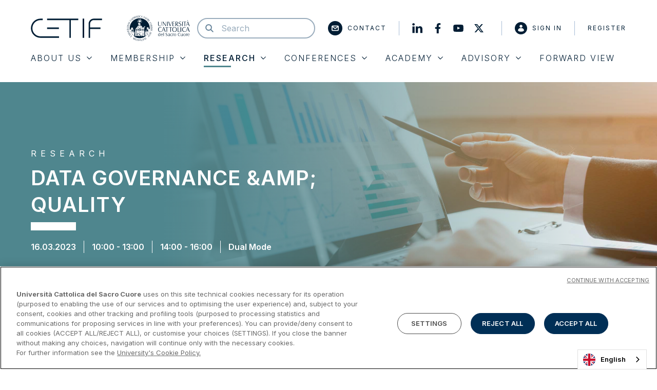

--- FILE ---
content_type: text/html; charset=UTF-8
request_url: https://www.cetif.it/research/advanced-analytics-ai-hub-2023/data-governance-quality?event=community_event
body_size: 14489
content:


<!DOCTYPE html>
<html lang="it">
  <head>
    <meta charset="utf-8">
    <meta http-equiv="X-UA-Compatible" content="IE=edge">
    <meta http-equiv="Content-Type" content="text/html; charset=UTF-8" />
    <meta name="viewport" content="width=device-width, initial-scale=1.0">

        <title>DATA GOVERNANCE & QUALITY - Cetif</title>
    <script type="application/ld+json">{"@context": "https://schema.org","@type": "BreadcrumbList","itemListElement": [{
            "@type": "ListItem",
            "position": 1,
            "name": "Home",
            "item": "https://www.cetif.it"
        },{
                "@type": "ListItem",
                "position": 2,
                "name": "Research",
                "item": "https://www.cetif.it/research"
            },{
                "@type": "ListItem",
                "position": 3,
                "name": "Advanced Analytics & AI HUB 2023",
                "item": "https://www.cetif.it/research/advanced-analytics-ai-hub-2023"
            },{
                "@type": "ListItem",
                "position": 4,
                "name": "DATA GOVERNANCE & QUALITY",
                "item": ""
            }]}</script>
    <meta property="og:title" content="DATA GOVERNANCE & QUALITY" />
<meta property="og:url" content="https://www.cetif.it/research/advanced-analytics-ai-hub-2023/data-governance-quality" />
<meta property="og:type" content="website" />
<meta property="og:site_name" content="Centro di Ricerca dell'Università Cattolica di Milano - Cetif" />
<meta property="og:image" content="https://cetif.xdev/assets/images/obj/bg-placeholder.jpg" />


        <link rel="canonical" href="https://www.cetif.it/research/advanced-analytics-ai-hub-2023/data-governance-quality">

                <!-- Inizio informativa di consenso dei cookie OneTrust per cetif.it -->
      <script type="text/javascript" src=https://cdn.cookielaw.org/consent/5a0e58a3-1463-40c1-87da-6e3947a7ad55/OtAutoBlock.js ></script>
      <script src=https://cdn.cookielaw.org/scripttemplates/otSDKStub.js data-document-language="true" type="text/javascript" charset="UTF-8" data-domain-script="5a0e58a3-1463-40c1-87da-6e3947a7ad55" ></script>
      <script type="text/javascript">
      function OptanonWrapper() { }
      </script>
      <!-- Fine informativa di consenso dei cookie OneTrust per cetif.it -->
    
    <!-- Google Tag Manager -->
    <script>(function(w,d,s,l,i){w[l]=w[l]||[];w[l].push({'gtm.start':
    new Date().getTime(),event:'gtm.js'});var f=d.getElementsByTagName(s)[0],
    j=d.createElement(s),dl=l!='dataLayer'?'&l='+l:'';j.async=true;j.src=
    'https://www.googletagmanager.com/gtm.js?id='+i+dl;f.parentNode.insertBefore(j,f);
    })(window,document,'script','dataLayer','GTM-N9C48MC');</script>
    <!-- End Google Tag Manager -->


        <link rel="apple-touch-icon" sizes="180x180" href="https://www.cetif.it/assets/images/favicons/apple-touch-icon.png">
    <link rel="icon" type="image/png" sizes="32x32" href="https://www.cetif.it/assets/images/favicons/favicon-32x32.png">
    <link rel="icon" type="image/png" sizes="16x16" href="https://www.cetif.it/assets/images/favicons/favicon-16x16.png">
    <link rel="manifest" href="https://www.cetif.it/assets/images/favicons/site.webmanifest">
    <link rel="mask-icon" href="https://www.cetif.it/assets/images/favicons/safari-pinned-tab.svg" color="#001d34">
    <link rel="shortcut icon" href="https://www.cetif.it/assets/images/favicons/favicon.ico">
    <meta name="msapplication-TileColor" content="#2b5797">
    <meta name="msapplication-config" content="https://www.cetif.it/assets/images/favicons/browserconfig.xml">
    <meta name="theme-color" content="#001d34">

    
        <link rel="preconnect" href="https://fonts.googleapis.com">
    <link rel="preconnect" href="https://fonts.gstatic.com" crossorigin>

        <link rel="stylesheet" href="https://www.cetif.it/assets/stylesheets/main.css?v=2026">

        <script src="https://www.google.com/recaptcha/api.js" async defer></script>

    
          <link rel="alternate" hreflang="it" href="https://www.cetif.it">
      <link rel="alternate" hreflang="en" href="https://eng.cetif.it">
      <link rel="alternate" hreflang="he" href="https://he.cetif.it">
      <link rel="alternate" hreflang="zh" href="https://zh.cetif.it">
      <link rel="alternate" hreflang="fr" href="https://fr.cetif.it">
      <link rel="alternate" hreflang="es" href="https://es.cetif.it">
      <script type="text/javascript" src="https://cdn.weglot.com/weglot.min.js"></script>
      <script>
          Weglot.initialize({
              api_key: 'wg_e8d1e0c8777fad60826645c2470cf8319'
          });
      </script>
    
  </head>
  <body class="_research" data-module="dom-ready">

          


    
  
  
    
  
  
    
  
  
    
  
  
    
  
  
    
  
  
    
  
  



<header class="sn_header" data-module="header-utils">

  <div class="sn_header_in">
    <div class="container">
      <div class="sn_header_row row">

                
                <div class="sn_header_top_col col-12 order-lg-first">
          <div class="sn_header_top">


              <div class="sn_header_logo">
                <a href="https://www.cetif.it" class="d-flex">
                    <div class="sn_header_logo_main">
                        <i class="sn_sprite _logo "><svg viewBox="0 0 368 100"><use xlink:href="https://www.cetif.it/assets/images/icons.svg#logo" /></svg></i>
                    </div>
                    <div class="ml-40 d-none d-sm-block">
                        <i class="sn_sprite _logo_ucsc "><svg viewBox="0 0 395 160"><use xlink:href="https://www.cetif.it/assets/images/icons.svg#logo-ucsc" /></svg></i>
                    </div>
                    <div class="ml-20 d-block d-sm-none">
                        <i class="sn_sprite _logo_ucsc_no_writing "><svg viewBox="0 0 160 160"><use xlink:href="https://www.cetif.it/assets/images/icons.svg#logo-ucsc-no-writing" /></svg></i>
                    </div>
                </a>
              </div>


                        <div class="sn_header_search">
              <a href="javascript:;" class="sn_header_search_toggle">  <i class="sn_sprite _search "><svg viewBox="0 0 80 80"><use xlink:href="https://www.cetif.it/assets/images/icons.svg#search" /></svg></i></a>
              <div class="sn_header_search_input">
                  <i class="sn_sprite _search "><svg viewBox="0 0 80 80"><use xlink:href="https://www.cetif.it/assets/images/icons.svg#search" /></svg></i>
                <form action="https://www.cetif.it/cerca">
                  <input type="text" name="search" value="" placeholder="Cerca">
                </form>
              </div>
            </div>

            <div class="sn_header_top_ct">

              <div class="sn_header_top_link d-none d-lg-block">
                <a href="https://www.cetif.it/contatti" class="sn_header_piped" >
                    <i class="sn_sprite _mail "><svg viewBox="0 0 80 80"><use xlink:href="https://www.cetif.it/assets/images/icons.svg#mail" /></svg></i>
                  Contatti
                </a>
              </div>

                            <div class="sn_header_top_link_social d-none d-lg-flex align-items-center">
                <a href="https://www.linkedin.com/company/cetif---centro-di-ricerca-su-tecnologie-innovazione-e-servizi-finanziari/" class="mr-10"  target="_blank">
                    <i class="sn_sprite _linkedin "><svg viewBox="0 0 80 80"><use xlink:href="https://www.cetif.it/assets/images/icons.svg#linkedin" /></svg></i>
                </a>
                <a href="https://www.facebook.com/cetifunicatt/" class="mr-10"  target="_blank">
                    <i class="sn_sprite _facebook "><svg viewBox="0 0 80 80"><use xlink:href="https://www.cetif.it/assets/images/icons.svg#facebook" /></svg></i>
                </a>
                <a href="https://www.youtube.com/user/cetif" class="mr-10"  target="_blank">
                    <i class="sn_sprite _youtube "><svg viewBox="0 0 80 80"><use xlink:href="https://www.cetif.it/assets/images/icons.svg#youtube" /></svg></i>
                </a>
                <a href="https://twitter.com/cetif1" class="sn_header_piped"  target="_blank">
                    <i class="sn_sprite _twitter "><svg viewBox="0 0 80 80"><use xlink:href="https://www.cetif.it/assets/images/icons.svg#twitter" /></svg></i>
                </a>
              </div>

              
              
                <div class="sn_header_auth">
                  <a href="javascript:;" class="sn_header_auth_toggle">  <i class="sn_sprite _user "><svg viewBox="0 0 80 80"><use xlink:href="https://www.cetif.it/assets/images/icons.svg#user" /></svg></i></a>
                  <div class="sn_header_auth_menu">
                    <a href="https://www.cetif.it/login" class="sn_header_piped">
                        <i class="sn_sprite _user "><svg viewBox="0 0 80 80"><use xlink:href="https://www.cetif.it/assets/images/icons.svg#user" /></svg></i>
                      Accedi
                    </a>
                    <a href="https://www.cetif.it/registrazione">Registrati</a>
                  </div>
                </div>

              
            </div>

                        <a class="sn_header_hamburger">
              <i></i>
              <i></i>
              <i></i>
            </a>

          </div>
        </div>

                <div class="sn_header_menu">
          <ul>
                                        

    <li class="  ">
      <a href="javascript:;" data-index="0">
        Chi Siamo
          <i class="sn_sprite _angle_down "><svg viewBox="0 0 80 80"><use xlink:href="https://www.cetif.it/assets/images/icons.svg#angle-down" /></svg></i>
      </a>
    </li>

      

    <li class="  ">
      <a href="javascript:;" data-index="1">
        Membership
          <i class="sn_sprite _angle_down "><svg viewBox="0 0 80 80"><use xlink:href="https://www.cetif.it/assets/images/icons.svg#angle-down" /></svg></i>
      </a>
    </li>

      

    <li class="current-menu-item _research ">
      <a href="javascript:;" data-index="2">
        Research
          <i class="sn_sprite _angle_down "><svg viewBox="0 0 80 80"><use xlink:href="https://www.cetif.it/assets/images/icons.svg#angle-down" /></svg></i>
      </a>
    </li>

      

    <li class=" _event ">
      <a href="javascript:;" data-index="3">
        EventI
          <i class="sn_sprite _angle_down "><svg viewBox="0 0 80 80"><use xlink:href="https://www.cetif.it/assets/images/icons.svg#angle-down" /></svg></i>
      </a>
    </li>

      

    <li class=" _academy ">
      <a href="javascript:;" data-index="4">
        Academy
          <i class="sn_sprite _angle_down "><svg viewBox="0 0 80 80"><use xlink:href="https://www.cetif.it/assets/images/icons.svg#angle-down" /></svg></i>
      </a>
    </li>

      

    <li class=" _advisory ">
      <a href="javascript:;" data-index="5">
        Advisory
          <i class="sn_sprite _angle_down "><svg viewBox="0 0 80 80"><use xlink:href="https://www.cetif.it/assets/images/icons.svg#angle-down" /></svg></i>
      </a>
    </li>

      

    <li class="  _direct">
      <a href="https://www.cetif.it/forward-view" data-index="6">
        Forward View
        
      </a>
    </li>

                <li class="d-lg-none">
        <a href="https://www.cetif.it/contatti" class="" >
          Contatti
        </a>
      </li>

      
      
      <li class="d-lg-none pb-0">
        <div class="sn_header_social">
          <a href="https://www.linkedin.com/company/cetif---centro-di-ricerca-su-tecnologie-innovazione-e-servizi-finanziari/" target="_blank">
              <i class="sn_sprite _linkedin "><svg viewBox="0 0 80 80"><use xlink:href="https://www.cetif.it/assets/images/icons.svg#linkedin" /></svg></i>
          </a>
          <a href="https://www.facebook.com/cetifunicatt/" target="_blank">
              <i class="sn_sprite _facebook "><svg viewBox="0 0 80 80"><use xlink:href="https://www.cetif.it/assets/images/icons.svg#facebook" /></svg></i>
          </a>
          <a href="https://www.youtube.com/user/cetif" target="_blank">
              <i class="sn_sprite _youtube "><svg viewBox="0 0 80 80"><use xlink:href="https://www.cetif.it/assets/images/icons.svg#youtube" /></svg></i>
          </a>
          <a href="https://twitter.com/cetif1" target="_blank">
              <i class="sn_sprite _twitter "><svg viewBox="0 0 80 80"><use xlink:href="https://www.cetif.it/assets/images/icons.svg#twitter" /></svg></i>
          </a>
        </div>
      </li>

      
      
      
      
          </ul>
        </div>

      </div>
    </div>
  </div>

                                

    
      <div class="sn_header_sub" data-submenu-index="0">
        <div class="sn_header_sub_ct">
          <div class="sn_header_sub_wr">
            <div class="sn_header_sub_in">

              <div class="sn_header_sub_back">
                <a href="javascript:;" class="">
                    <i class="sn_sprite _angle_left "><svg viewBox="0 0 80 80"><use xlink:href="https://www.cetif.it/assets/images/icons.svg#angle-left" /></svg></i>
                  Chi Siamo
                </a>
              </div>

              
                                <ul>
                                      <li>
                      <div class="sn_header_sub_label sn_header_sub_collapse_toggle">
                                                Cetif
                          <i class="sn_sprite _angle_down "><svg viewBox="0 0 80 80"><use xlink:href="https://www.cetif.it/assets/images/icons.svg#angle-down" /></svg></i>
                      </div>

                                              <div class="sn_header_sub_collapse collapse">
                          <ul class="">
                                                          <li class=""><a href="https://www.cetif.it/cetif-e">Cetif è</a></li>
                                                          <li class=""><a href="https://www.cetif.it/organi-del-centro">Organi del centro</a></li>
                                                      </ul>
                        </div>
                      
                    </li>
                                      <li>
                      <div class="sn_header_sub_label sn_header_sub_collapse_toggle">
                                                Persone
                          <i class="sn_sprite _angle_down "><svg viewBox="0 0 80 80"><use xlink:href="https://www.cetif.it/assets/images/icons.svg#angle-down" /></svg></i>
                      </div>

                                              <div class="sn_header_sub_collapse collapse">
                          <ul class="">
                                                          <li class=""><a href="https://www.cetif.it/team">Team Cetif</a></li>
                                                          <li class=""><a href="https://www.cetif.it/lavora-con-noi">Lavora con noi</a></li>
                                                      </ul>
                        </div>
                      
                    </li>
                                      <li>
                      <div class="sn_header_sub_label sn_header_sub_collapse_toggle">
                                                Media
                          <i class="sn_sprite _angle_down "><svg viewBox="0 0 80 80"><use xlink:href="https://www.cetif.it/assets/images/icons.svg#angle-down" /></svg></i>
                      </div>

                                              <div class="sn_header_sub_collapse collapse">
                          <ul class="">
                                                          <li class=""><a href="https://www.cetif.it/press-kit">Press kit</a></li>
                                                          <li class=""><a href="https://www.cetif.it/contatti-per-i-media">Contatti per i media</a></li>
                                                          <li class=""><a href="https://www.cetif.it/brochure">Brochure</a></li>
                                                      </ul>
                        </div>
                      
                    </li>
                  
                                      <li class="_info">
                      <div class="sn_header_sub_info">
                        <div>
                                                      <div class="sn_header_sub_label">Stay Tuned</div>
                          
                                                      <div class="sn_paragraph_sm mb-20"><p>Compila il form per rimanere aggiornato su temi, attivit&agrave; e opportunit&agrave; di innovazione dell&rsquo;ecosistema Cetif</p></div>
                          
                                                      <form action="https://www.cetif.it/iscrizione-newsletter" class="sn_header_sub_info_form" autocomplete="off">
                              <div class="form-group mb-20 mb-lg-0 align-self-stretch flex-grow-1">
                                <input type="text" name="email" class="form-control h-100" placeholder="Scrivi la tua email">
                              </div>
                              <button class="btn btn-primary ml-auto ml-lg-0">Procedi</button>
                            </form>
                                                  </div>
                      </div>
                    </li>
                  
                </ul>

              
            </div>
          </div>
        </div>
      </div>
      

    
      <div class="sn_header_sub" data-submenu-index="1">
        <div class="sn_header_sub_ct">
          <div class="sn_header_sub_wr">
            <div class="sn_header_sub_in">

              <div class="sn_header_sub_back">
                <a href="javascript:;" class="">
                    <i class="sn_sprite _angle_left "><svg viewBox="0 0 80 80"><use xlink:href="https://www.cetif.it/assets/images/icons.svg#angle-left" /></svg></i>
                  Membership
                </a>
              </div>

              
                                <ul>
                  <li>
                    <ul>
                                              <li class="">
                          <a href="https://www.cetif.it/membership#results" class="">Gli Aderenti</a>
                        </li>
                                              <li class="">
                          <a href="https://www.cetif.it/membership" class="">La Membership</a>
                        </li>
                                              <li class="">
                          <a href="https://www.cetif.it/membership/brochure-2" class="">Brochure Membership</a>
                        </li>
                                          </ul>
                  </li>

                                      <li class="_info">
                      <div class="sn_header_sub_info">

                        <div>
                                                      <div class="sn_header_sub_label">Membership</div>
                          
                                                      <div class="sn_paragraph_sm"><p>Oltre 30.000 professionisti compongono l&rsquo;ecosistema di Cetif: favoriamo l&rsquo;incontro e lo scambio fra banche, assicurazioni e aziende in un Centro accademico, ambiente competente e indipendente, per condividere conoscenze, esperienze e strategie sui pi&ugrave; innovativi fattori di cambiamento.</p></div>
                          
                                                      <div class="row mt-20">
                                                          </div>
                          
                        </div>

                                                  <div class="sn_lazy">
                            <figure class="sn_lazy_i" data-background-image="https://www.cetif.it/cetif-media?model=App%5CModels%5CMenuItem&id=87&attribute=image_path"></figure>
                          </div>
                        
                      </div>
                    </li>
                  
                </ul>

              
            </div>
          </div>
        </div>
      </div>
      

    
      <div class="sn_header_sub" data-submenu-index="2">
        <div class="sn_header_sub_ct">
          <div class="sn_header_sub_wr">
            <div class="sn_header_sub_in">

              <div class="sn_header_sub_back">
                <a href="javascript:;" class="">
                    <i class="sn_sprite _angle_left "><svg viewBox="0 0 80 80"><use xlink:href="https://www.cetif.it/assets/images/icons.svg#angle-left" /></svg></i>
                  Research
                </a>
              </div>

              
                                <ul>
                  <li>
                    <ul>
                                              <li class="">
                          <a href="https://www.cetif.it/research" class="">Hub di ricerca</a>
                        </li>
                                              <li class="">
                          <a href="https://www.cetif.it/research-output" class="">Research Output</a>
                        </li>
                                              <li class="">
                          <a href="https://www.cetif.it/steering-committee" class="">Steering commitee</a>
                        </li>
                                              <li class="">
                          <a href="https://www.cetif.it/event/ricerca-tematica" class="">Ricerche tematiche</a>
                        </li>
                                              <li class="">
                          <a href="https://www.cetif.it/research" class="">Progetti Internazionali</a>
                        </li>
                                          </ul>
                  </li>

                                      <li class="_info">
                      <div class="sn_header_sub_info">

                        <div>
                                                      <div class="sn_header_sub_label">Research</div>
                          
                                                      <div class="sn_paragraph_sm"><p>16&nbsp;Hub di ricerca focalizzati su dinamiche di evoluzione strategica, aggiornamenti normativi, prassi organizzative e di processo, effetti della digitalizzazione: studiamo trend di innovazione e best practice e li condividiamo con le nostre community.</p></div>
                          
                                                      <div class="row mt-20">
                                                          </div>
                          
                        </div>

                                                  <div class="sn_lazy">
                            <figure class="sn_lazy_i" data-background-image="https://www.cetif.it/cetif-media?model=App%5CModels%5CMenuItem&id=4&attribute=image_path"></figure>
                          </div>
                        
                      </div>
                    </li>
                  
                </ul>

              
            </div>
          </div>
        </div>
      </div>
      

    
      <div class="sn_header_sub" data-submenu-index="3">
        <div class="sn_header_sub_ct">
          <div class="sn_header_sub_wr">
            <div class="sn_header_sub_in">

              <div class="sn_header_sub_back">
                <a href="javascript:;" class="">
                    <i class="sn_sprite _angle_left "><svg viewBox="0 0 80 80"><use xlink:href="https://www.cetif.it/assets/images/icons.svg#angle-left" /></svg></i>
                  EventI
                </a>
              </div>

              
                                <ul>
                  <li>
                    <ul>
                                              <li class="">
                          <a href="https://www.cetif.it/event" class="">Eventi</a>
                        </li>
                                              <li class="">
                          <a href="https://www.cetif.it/event/relatori" class="">Relatori</a>
                        </li>
                                              <li class="">
                          <a href="https://www.cetif.it/event/atti" class="">Atti</a>
                        </li>
                                          </ul>
                  </li>

                                      <li class="_info">
                      <div class="sn_header_sub_info">

                        <div>
                                                      <div class="sn_header_sub_label">Eventi</div>
                          
                                                      <div class="sn_paragraph_sm"><p>Oltre 60 events tra cui Main events (Workshop e Summit) e Community events (collegati alle attivit&agrave; di ricerca) e Webinar: facciamo incontrare banche, assicurazioni e aziende per una crescita condivisa su trend e sfide per delineare strategie di sviluppo innovative.</p></div>
                          
                                                      <div class="row mt-20">
                                                          </div>
                          
                        </div>

                                                  <div class="sn_lazy">
                            <figure class="sn_lazy_i" data-background-image="https://www.cetif.it/cetif-media?model=App%5CModels%5CMenuItem&id=11&attribute=image_path"></figure>
                          </div>
                        
                      </div>
                    </li>
                  
                </ul>

              
            </div>
          </div>
        </div>
      </div>
      

    
      <div class="sn_header_sub" data-submenu-index="4">
        <div class="sn_header_sub_ct">
          <div class="sn_header_sub_wr">
            <div class="sn_header_sub_in">

              <div class="sn_header_sub_back">
                <a href="javascript:;" class="">
                    <i class="sn_sprite _angle_left "><svg viewBox="0 0 80 80"><use xlink:href="https://www.cetif.it/assets/images/icons.svg#angle-left" /></svg></i>
                  Academy
                </a>
              </div>

              
                                <ul>
                  <li>
                    <ul>
                                              <li class="">
                          <a href="https://www.cetif.it/academy" class="">Corsi e Servizi</a>
                        </li>
                                              <li class="">
                          <a href="https://www.cetif.it/academy/faculty-e-team" class="">Faculty e team</a>
                        </li>
                                              <li class="">
                          <a href="https://www.cetif.it/academy/alumni" class="">Alumni</a>
                        </li>
                                              <li class="">
                          <a href="https://www.cetif.it/academy/sconti-e-agevolazioni-economiche" class="">Sconti e agevolazioni economiche</a>
                        </li>
                                          </ul>
                  </li>

                                      <li class="_info">
                      <div class="sn_header_sub_info">

                        <div>
                                                      <div class="sn_header_sub_label">Academy</div>
                          
                                                      <div class="sn_paragraph_sm"><p>Oltre 40 percorsi di Executive Education, 4 Master e numerosi Company Specific Program: trasferiamo con approccio scientifico contenuti innovativi orientati al mondo finanziario.</p></div>
                          
                                                      <div class="row mt-20">
                                                          </div>
                          
                        </div>

                                                  <div class="sn_lazy">
                            <figure class="sn_lazy_i" data-background-image="https://www.cetif.it/cetif-media?model=App%5CModels%5CMenuItem&id=12&attribute=image_path"></figure>
                          </div>
                        
                      </div>
                    </li>
                  
                </ul>

              
            </div>
          </div>
        </div>
      </div>
      

    
      <div class="sn_header_sub" data-submenu-index="5">
        <div class="sn_header_sub_ct">
          <div class="sn_header_sub_wr">
            <div class="sn_header_sub_in">

              <div class="sn_header_sub_back">
                <a href="javascript:;" class="">
                    <i class="sn_sprite _angle_left "><svg viewBox="0 0 80 80"><use xlink:href="https://www.cetif.it/assets/images/icons.svg#angle-left" /></svg></i>
                  Advisory
                </a>
              </div>

              
                                <ul>
                  <li>
                    <ul>
                                              <li class="">
                          <a href="https://www.cetif.it/advisory" class="">Cetif Advisory</a>
                        </li>
                                              <li class="">
                          <a href="https://www.cetif.it/progettualita-sistemiche" class="">Progettualità sistemiche</a>
                        </li>
                                              <li class="">
                          <a href="https://www.cetif.it/consulenza-strategica" class="">Consulenza strategica</a>
                        </li>
                                              <li class="">
                          <a href="https://www.cetif.it/soluzioni-applicative" class="">Soluzioni Applicative</a>
                        </li>
                                          </ul>
                  </li>

                                      <li class="_info">
                      <div class="sn_header_sub_info">

                        <div>
                                                      <div class="sn_header_sub_label">ADVISORY</div>
                          
                                                      <div class="sn_paragraph_sm"><p>Uno spin off di sperimentazione che unisce ricerca accademica e impostazione imprenditoriale: trasformiamo innovazione e digitalizzazione in un concreto vantaggio per le imprese.</p></div>
                          
                                                      <div class="row mt-20">
                                                          </div>
                          
                        </div>

                                                  <div class="sn_lazy">
                            <figure class="sn_lazy_i" data-background-image="https://www.cetif.it/cetif-media?model=App%5CModels%5CMenuItem&id=13&attribute=image_path"></figure>
                          </div>
                        
                      </div>
                    </li>
                  
                </ul>

              
            </div>
          </div>
        </div>
      </div>
      

      

    <div class="sn_header_backdrop"></div>
</header>

<div class="sn_header_spacer"></div>

<div class="sn_header_sizer"></div>
    
    


    
  

<section class="sn_intro_text ">

  <div class="sn_intro_text_bg sn_lazy">
          <figure class="sn_lazy_i" data-background-image="https://www.cetif.it/cetif-media?model=App%5CModels%5CResearchHub&amp;id=86&amp;attribute=image_path"></figure>
      </div>

  <div class="sn_intro_text_ct _normal">
    <div class="container">
      <div class="row align-items-center">

        
        <div class="col-12 col-md-8 col-lg-6">
          <div class="sn_intro_text_ct_bg py-50">

            <div>

              <div class="sn_intro_text_ct_business_unit mb-10"> Research </div>
              <h1 class="text-white _line mb-10">DATA GOVERNANCE &amp; QUALITY</h1>

              
            </div>

            
            <div>

              
              
                              <div class="sn_intro_text_ct_info mt-20">
                                      <span>16.03.2023</span>
                                      <span>10:00 - 13:00</span>
                                      <span>14:00 - 16:00</span>
                                      <span>Dual Mode</span>
                                  </div>
              
              
              
              
              
              
            </div>

          </div>
        </div>

                
      </div>
    </div>

  </div>

  
</section>

  <div class="container sn_breadcrumb sn_paragraph_xs my-30">
  <div class="row">
    <div class="col">
      <nav aria-label="breadcrumb">
    <ol class="breadcrumb">
      <li class="breadcrumb-item"><a href="https://www.cetif.it">Home</a></li>
              <li class="breadcrumb-item " ><a href="https://www.cetif.it/research">Research</a></li>
              <li class="breadcrumb-item " ><a href="https://www.cetif.it/research/advanced-analytics-ai-hub-2023">Advanced Analytics &amp; AI HUB 2023</a></li>
              <li class="breadcrumb-item  active "  aria-current="page" >DATA GOVERNANCE &amp; QUALITY</li>
          </ol>
</nav>

    </div>
  </div>
</div>

  

  <section class="sn_splitted_text my-50">
    <div class="container">

            <div class="row mb-30">
        <div class="col-12 col-lg-10 mx-auto d-flex justify-content-between ">
          <h2 class="_line text-left flex-grow-1">Presentazione della giornata</h2>

                      <div class="d-flex ">
              <a class="sn_fab_disc mr-10" href="https://www.linkedin.com/shareArticle?mini=true&url=https://www.cetif.it/research/advanced-analytics-ai-hub-2023/data-governance-quality">  <i class="sn_sprite _linkedin "><svg viewBox="0 0 80 80"><use xlink:href="https://www.cetif.it/assets/images/icons.svg#linkedin" /></svg></i></a>
                          </div>
          
        </div>
      </div>
      
                
      
              <div class="row mt-30">

          <div class="col-12 col-lg-5 offset-lg-1 mb-30 mb-lg-0">
                          <div class="sn_piped">
                <i></i>
                <div class="h3">Community event: Data Governance & Quality</div>
              </div>
            
                          <div>
                <p>L'incontro ha l'obiettivo di declinare i seguenti temi:</p>

<ul>
	<li>Data governance per l’AI</li>
	<li>Dati sintetici e AI4AI</li>
	<li>Digital space, open data e HVDataset</li>
</ul>
              </div>
            
                      </div>

          <div class="col-12 col-lg-5">

                          <div class="sn_piped">
                <i></i>
                <div class="h3">Research meeting: Presentazione del Research Project | Advanced Analytics & AI HUB 2023</div>
              </div>
            
                          <div>
                <p>Presentazione della struttura, della metodologia, degli obiettivi e delle survey del Research Project. L’obiettivo della sessione è quello di ricevere dal Gruppo di Lavoro un feedback sull’indirizzo dell’attività.</p>
              </div>
            
            
          </div>

        </div>
      
          </div>
  </section>

  
  

  <section class="sn_tabs_accordion mt-60">

          <div class="container">
        <div class="row">
          <div class="col-12 col-lg-10 mx-auto">
            <h2 class="_line text-center mb-40">
              Agenda della giornata
            </h2>
          </div>
        </div>
      </div>
    
          <div class="container">
        <div class="row">
          <div class="col-12 col-lg-10 mx-auto">

            <nav class="sn_tabs">
              <div class="nav nav-tabs d-flex flex-nowrap" id="tabs-accordion-nav" role="tablist">

                                                    
                  <a class="nav-item nav-link active flex-grow-1"
                    id="tabs-accordion-1-nav-item"
                    href="#tabs-accordion-1-tab-pane" title="Community event"
                    data-toggle="tab" role="tab"
                    aria-controls="tabs-accordion-1-tab-pane" aria-selected="true">
                      <span>Community event</span>
                  </a>

                                                    
                  <a class="nav-item nav-link  flex-grow-1"
                    id="tabs-accordion-2-nav-item"
                    href="#tabs-accordion-2-tab-pane" title="Research meeting"
                    data-toggle="tab" role="tab"
                    aria-controls="tabs-accordion-2-tab-pane" aria-selected="false">
                      <span>Research meeting</span>
                  </a>

                
              </div>
            </nav>

          </div>
        </div>
      </div>
    
    <div>
      <div class="container">
        <div class="row">
          <div class="col-12 col-lg-10 mx-auto">
            <div class="bg-light">

              <div class="tab-content px-10 px-md-30" id="tabs-accordion-tab-content">

                                                    
                  <div class="tab-pane fade show active"
                    id="tabs-accordion-1-tab-pane"
                    role="tabpanel"
                    aria-labelledby="tabs-accordion-1-nav-item">

                    <div class="row pt-20">
                      <div class="col">

                                                <div class="sn_accordion accordion" id="tabs-accordion-1-accordion">

                                                      
                            <div class="sn_accordion_i">

                                                            <div class="sn_accordion_i_header"
                                id="tabs-accordion-1-1-header">

                                <a class="collapsed" type="button" href="javascript:;"
                                  data-toggle="collapse" data-target="#tabs-accordion-1-1-collapse"
                                  aria-expanded="false" aria-controls="tabs-accordion-1-1-collapse">

                                  <div class="row w-100">
                                    <div class="col d-flex flex-column justify-content-center">
                                      <div class="sn_piped ">
                                        <i></i>
                                        <div class="h6 mb-0 title">10:00&nbsp;|&nbsp;Apertura dei lavori, presentazione dei partecipanti e degli obiettivi</div>
                                      </div>

                                      
                                    </div>

                                                                          <div class="col-auto">
                                        <div class="sn_accordion_i_caret">
                                        </div>
                                      </div>
                                    
                                  </div>

                                </a>
                              </div>

                                                            <div id="tabs-accordion-1-1-collapse" class="collapse"
                                aria-labelledby="tabs-accordion-1-1-header"
                                data-parent="#tabs-accordion-1-accordion">

                                <div class="sn_accordion_i_body">

                                  <div class="row">
                                    <div class="col">

                                      
                                      
                                    </div>
                                  </div>

                                                                    
                                                                                                                                                                                                                        
                                    
                                    <div class="sn_accordion_i_body_part mt-30 pb-40">

                                      <div class="row">
                                                                                  <div class="col-12 col-lg-3">
                                            <div class="sn_accordion_i_body_part_data d-flex flex-column px-20 py-30 bg-light">
                                              <div></div>
                                              <div class="flex-grow-1 d-flex flex-column justify-content-center">
                                                                                                                                                  <div class="sn_paragraph_sm">data: <span>16.03.2023</span></div>
                                                                                                                                                  <div class="sn_paragraph_sm">ora: <span>10:00:00</span></div>
                                                                                              </div>
                                            </div>
                                          </div>
                                        

                                                                                  <div class="col-12 col-md d-flex align-items-center">

                                            <div class="sn_accordion_i_body_part_speakers w-100">
                                              
                                                
                                                                                                                                                                                                                                                          
                                                                                                      <div class="row sn_accordion_i_body_part_speakers_i sn_lazy mb-20 md-sm-0">
                                                      <div class="col-8 offset-2 col-sm-8 offset-sm-0 col-lg-4 col-xl-6 py-10">
                                                        <div class="sn_accordion_i_body_part_speakers_i_image sn_lazy_i"
                                                        data-background-image="https://www.cetif.it/cetif-media?model=App%5CModels%5CSpeaker&amp;id=878&amp;attribute=image_path"></div>
                                                      </div>
                                                      <div class="col-12 col-lg-6 d-flex flex-column justify-content-center">
                                                        <div class="sn_accordion_i_body_part_speakers_i_data">
                                                          <div class="sn_accordion_i_body_part_speakers_i_data_name sn_paragraph_lg mb-10">Chiara Frigerio</div>
                                                          <div class="sn_accordion_i_body_part_speakers_i_data_role mb-10">Professore di Organizzazione Aziendale e Segretario Generale Cetif</div>
                                                          <div class="sn_accordion_i_body_part_speakers_i_data_company sn_paragraph_sm">Università Cattolica del Sacro Cuore</div>

                                                                                                                      <div class="sn_accordion_i_body_part_speakers_i_data_url sn_paragraph_xs mt-10 pt-10">
                                                              <a href="https://www.cetif.it/research/relatori/chiara-frigerio">Vai al profilo</a>
                                                            </div>
                                                                                                                  </div>
                                                      </div>
                                                    </div>
                                                  
                                                
                                                                                          </div>

                                          </div>
                                        
                                        <div class="col-12 col-md d-flex align-items-center">
                                          <div class="sn_accordion_i_body_part_description">
                                            <div class="sn_accordion_i_body_part_description_title mb-10">
                                              Apertura dei lavori a cura della Prof.ssa Chiara Frigerio
                                            </div>
                                            <div></div>

                                            
                                                                                        
                                                                                      </div>
                                        </div>

                                      </div>
                                    </div>
                                  
                                </div>
                              </div>

                            </div>

                                                      
                            <div class="sn_accordion_i">

                                                            <div class="sn_accordion_i_header"
                                id="tabs-accordion-1-2-header">

                                <a class="collapsed" type="button" href="javascript:;"
                                  data-toggle="collapse" data-target="#tabs-accordion-1-2-collapse"
                                  aria-expanded="false" aria-controls="tabs-accordion-1-2-collapse">

                                  <div class="row w-100">
                                    <div class="col d-flex flex-column justify-content-center">
                                      <div class="sn_piped ">
                                        <i></i>
                                        <div class="h6 mb-0 title">10:15&nbsp;|&nbsp;Cetif Research Scenario</div>
                                      </div>

                                      
                                    </div>

                                                                          <div class="col-auto">
                                        <div class="sn_accordion_i_caret">
                                        </div>
                                      </div>
                                    
                                  </div>

                                </a>
                              </div>

                                                            <div id="tabs-accordion-1-2-collapse" class="collapse"
                                aria-labelledby="tabs-accordion-1-2-header"
                                data-parent="#tabs-accordion-1-accordion">

                                <div class="sn_accordion_i_body">

                                  <div class="row">
                                    <div class="col">

                                      
                                      
                                    </div>
                                  </div>

                                                                    
                                                                                                                                                                                                                        
                                    
                                    <div class="sn_accordion_i_body_part mt-30 pb-40">

                                      <div class="row">
                                                                                  <div class="col-12 col-lg-3">
                                            <div class="sn_accordion_i_body_part_data d-flex flex-column px-20 py-30 bg-light">
                                              <div></div>
                                              <div class="flex-grow-1 d-flex flex-column justify-content-center">
                                                                                                                                                  <div class="sn_paragraph_sm">data: <span>16.03.2023</span></div>
                                                                                                                                                  <div class="sn_paragraph_sm">ora: <span>10:15:00</span></div>
                                                                                              </div>
                                            </div>
                                          </div>
                                        

                                                                                  <div class="col-12 col-md d-flex align-items-center">

                                            <div class="sn_accordion_i_body_part_speakers w-100">
                                              
                                                
                                                                                                                                                                                                                                                          
                                                                                                      <div class="row sn_accordion_i_body_part_speakers_i sn_lazy mb-20 md-sm-0">
                                                      <div class="col-8 offset-2 col-sm-8 offset-sm-0 col-lg-4 col-xl-6 py-10">
                                                        <div class="sn_accordion_i_body_part_speakers_i_image sn_lazy_i"
                                                        data-background-image="https://www.cetif.it/assets/images/cetif-placeholder-user.png"></div>
                                                      </div>
                                                      <div class="col-12 col-lg-6 d-flex flex-column justify-content-center">
                                                        <div class="sn_accordion_i_body_part_speakers_i_data">
                                                          <div class="sn_accordion_i_body_part_speakers_i_data_name sn_paragraph_lg mb-10">Giulia Schneider</div>
                                                          <div class="sn_accordion_i_body_part_speakers_i_data_role mb-10">Ricercatrice di diritto commerciale</div>
                                                          <div class="sn_accordion_i_body_part_speakers_i_data_company sn_paragraph_sm">Scuola Superiore Sant’Anna</div>

                                                                                                                      <div class="sn_accordion_i_body_part_speakers_i_data_url sn_paragraph_xs mt-10 pt-10">
                                                              <a href="https://www.cetif.it/research/relatori/giulia-schneider">Vai al profilo</a>
                                                            </div>
                                                                                                                  </div>
                                                      </div>
                                                    </div>
                                                  
                                                
                                                                                          </div>

                                          </div>
                                        
                                        <div class="col-12 col-md d-flex align-items-center">
                                          <div class="sn_accordion_i_body_part_description">
                                            <div class="sn_accordion_i_body_part_description_title mb-10">
                                              Data governance &amp; quality
                                            </div>
                                            <div></div>

                                            
                                                                                        
                                                                                      </div>
                                        </div>

                                      </div>
                                    </div>
                                  
                                </div>
                              </div>

                            </div>

                                                      
                            <div class="sn_accordion_i">

                                                            <div class="sn_accordion_i_header"
                                id="tabs-accordion-1-3-header">

                                <a class="collapsed" type="button" href="javascript:;"
                                  data-toggle="collapse" data-target="#tabs-accordion-1-3-collapse"
                                  aria-expanded="false" aria-controls="tabs-accordion-1-3-collapse">

                                  <div class="row w-100">
                                    <div class="col d-flex flex-column justify-content-center">
                                      <div class="sn_piped ">
                                        <i></i>
                                        <div class="h6 mb-0 title">10:45&nbsp;|&nbsp;Caso studio a cura di Assicurazioni Generali</div>
                                      </div>

                                      
                                    </div>

                                                                          <div class="col-auto">
                                        <div class="sn_accordion_i_caret">
                                        </div>
                                      </div>
                                    
                                  </div>

                                </a>
                              </div>

                                                            <div id="tabs-accordion-1-3-collapse" class="collapse"
                                aria-labelledby="tabs-accordion-1-3-header"
                                data-parent="#tabs-accordion-1-accordion">

                                <div class="sn_accordion_i_body">

                                  <div class="row">
                                    <div class="col">

                                      
                                      
                                    </div>
                                  </div>

                                                                    
                                                                                                                                                                                                                        
                                    
                                    <div class="sn_accordion_i_body_part mt-30 pb-40">

                                      <div class="row">
                                                                                  <div class="col-12 col-lg-3">
                                            <div class="sn_accordion_i_body_part_data d-flex flex-column px-20 py-30 bg-light">
                                              <div></div>
                                              <div class="flex-grow-1 d-flex flex-column justify-content-center">
                                                                                                                                                  <div class="sn_paragraph_sm">data: <span>16.03.2023</span></div>
                                                                                                                                                  <div class="sn_paragraph_sm">ora: <span>10:45:00</span></div>
                                                                                              </div>
                                            </div>
                                          </div>
                                        

                                                                                  <div class="col-12 col-md d-flex align-items-center">

                                            <div class="sn_accordion_i_body_part_speakers w-100">
                                              
                                                
                                                                                                                                                                                                                                                          
                                                                                                      <div class="row sn_accordion_i_body_part_speakers_i sn_lazy mb-20 md-sm-0">
                                                      <div class="col-8 offset-2 col-sm-8 offset-sm-0 col-lg-4 col-xl-6 py-10">
                                                        <div class="sn_accordion_i_body_part_speakers_i_image sn_lazy_i"
                                                        data-background-image="https://www.cetif.it/cetif-media?model=App%5CModels%5CSpeaker&amp;id=1428&amp;attribute=image_path"></div>
                                                      </div>
                                                      <div class="col-12 col-lg-6 d-flex flex-column justify-content-center">
                                                        <div class="sn_accordion_i_body_part_speakers_i_data">
                                                          <div class="sn_accordion_i_body_part_speakers_i_data_name sn_paragraph_lg mb-10">Alessandra Chiuderi</div>
                                                          <div class="sn_accordion_i_body_part_speakers_i_data_role mb-10">Group Head of Data, Analytics &amp; AI Strategy and Governance</div>
                                                          <div class="sn_accordion_i_body_part_speakers_i_data_company sn_paragraph_sm">Assicurazioni Generali</div>

                                                                                                                      <div class="sn_accordion_i_body_part_speakers_i_data_url sn_paragraph_xs mt-10 pt-10">
                                                              <a href="https://www.cetif.it/research/relatori/alessandra-chiuderi">Vai al profilo</a>
                                                            </div>
                                                                                                                  </div>
                                                      </div>
                                                    </div>
                                                  
                                                
                                                                                          </div>

                                          </div>
                                        
                                        <div class="col-12 col-md d-flex align-items-center">
                                          <div class="sn_accordion_i_body_part_description">
                                            <div class="sn_accordion_i_body_part_description_title mb-10">
                                              Mastering data to deliver impact
                                            </div>
                                            <div></div>

                                            
                                                                                        
                                                                                      </div>
                                        </div>

                                      </div>
                                    </div>
                                  
                                </div>
                              </div>

                            </div>

                                                      
                            <div class="sn_accordion_i">

                                                            <div class="sn_accordion_i_header"
                                id="tabs-accordion-1-4-header">

                                <a class="collapsed" type="button" href="javascript:;"
                                  data-toggle="collapse" data-target="#tabs-accordion-1-4-collapse"
                                  aria-expanded="false" aria-controls="tabs-accordion-1-4-collapse">

                                  <div class="row w-100">
                                    <div class="col d-flex flex-column justify-content-center">
                                      <div class="sn_piped ">
                                        <i></i>
                                        <div class="h6 mb-0 title">11:15&nbsp;|&nbsp;Intervento a cura di Double Consulting</div>
                                      </div>

                                      
                                    </div>

                                                                          <div class="col-auto">
                                        <div class="sn_accordion_i_caret">
                                        </div>
                                      </div>
                                    
                                  </div>

                                </a>
                              </div>

                                                            <div id="tabs-accordion-1-4-collapse" class="collapse"
                                aria-labelledby="tabs-accordion-1-4-header"
                                data-parent="#tabs-accordion-1-accordion">

                                <div class="sn_accordion_i_body">

                                  <div class="row">
                                    <div class="col">

                                      
                                      
                                    </div>
                                  </div>

                                                                    
                                                                                                                                                                                                                        
                                    
                                    <div class="sn_accordion_i_body_part mt-30 pb-40">

                                      <div class="row">
                                                                                  <div class="col-12 col-lg-3">
                                            <div class="sn_accordion_i_body_part_data d-flex flex-column px-20 py-30 bg-light">
                                              <div></div>
                                              <div class="flex-grow-1 d-flex flex-column justify-content-center">
                                                                                                                                                  <div class="sn_paragraph_sm">data: <span>16.03.2023</span></div>
                                                                                                                                                  <div class="sn_paragraph_sm">ora: <span>11:15:00</span></div>
                                                                                              </div>
                                            </div>
                                          </div>
                                        

                                                                                  <div class="col-12 col-md d-flex align-items-center">

                                            <div class="sn_accordion_i_body_part_speakers w-100">
                                              
                                                
                                                                                                                                                                                                                                                          
                                                                                                      <div class="row sn_accordion_i_body_part_speakers_i sn_lazy mb-20 md-sm-0">
                                                      <div class="col-8 offset-2 col-sm-8 offset-sm-0 col-lg-4 col-xl-6 py-10">
                                                        <div class="sn_accordion_i_body_part_speakers_i_image sn_lazy_i"
                                                        data-background-image="https://www.cetif.it/cetif-media?model=App%5CModels%5CSpeaker&amp;id=1586&amp;attribute=image_path"></div>
                                                      </div>
                                                      <div class="col-12 col-lg-6 d-flex flex-column justify-content-center">
                                                        <div class="sn_accordion_i_body_part_speakers_i_data">
                                                          <div class="sn_accordion_i_body_part_speakers_i_data_name sn_paragraph_lg mb-10">Noemi Brattico</div>
                                                          <div class="sn_accordion_i_body_part_speakers_i_data_role mb-10">Responsabile Data Governance Office</div>
                                                          <div class="sn_accordion_i_body_part_speakers_i_data_company sn_paragraph_sm">BCC Banca Iccrea</div>

                                                                                                                      <div class="sn_accordion_i_body_part_speakers_i_data_url sn_paragraph_xs mt-10 pt-10">
                                                              <a href="https://www.cetif.it/research/relatori/noemi-brattico">Vai al profilo</a>
                                                            </div>
                                                                                                                  </div>
                                                      </div>
                                                    </div>
                                                  
                                                
                                                                                                                                                                                                                                                          
                                                                                                      <div class="row sn_accordion_i_body_part_speakers_i sn_lazy mb-20 md-sm-0">
                                                      <div class="col-8 offset-2 col-sm-8 offset-sm-0 col-lg-4 col-xl-6 py-10">
                                                        <div class="sn_accordion_i_body_part_speakers_i_image sn_lazy_i"
                                                        data-background-image="https://www.cetif.it/cetif-media?model=App%5CModels%5CSpeaker&amp;id=1585&amp;attribute=image_path"></div>
                                                      </div>
                                                      <div class="col-12 col-lg-6 d-flex flex-column justify-content-center">
                                                        <div class="sn_accordion_i_body_part_speakers_i_data">
                                                          <div class="sn_accordion_i_body_part_speakers_i_data_name sn_paragraph_lg mb-10">Rodolfo Di Corato</div>
                                                          <div class="sn_accordion_i_body_part_speakers_i_data_role mb-10">Associate Partner di Double Consulting</div>
                                                          <div class="sn_accordion_i_body_part_speakers_i_data_company sn_paragraph_sm">Double Consulting</div>

                                                                                                                      <div class="sn_accordion_i_body_part_speakers_i_data_url sn_paragraph_xs mt-10 pt-10">
                                                              <a href="https://www.cetif.it/research/relatori/rodolfo-di-corato">Vai al profilo</a>
                                                            </div>
                                                                                                                  </div>
                                                      </div>
                                                    </div>
                                                  
                                                
                                                                                          </div>

                                          </div>
                                        
                                        <div class="col-12 col-md d-flex align-items-center">
                                          <div class="sn_accordion_i_body_part_description">
                                            <div class="sn_accordion_i_body_part_description_title mb-10">
                                              Data governance e l’esperienza del Gruppo BCC Iccrea
                                            </div>
                                            <div></div>

                                            
                                                                                        
                                                                                      </div>
                                        </div>

                                      </div>
                                    </div>
                                  
                                </div>
                              </div>

                            </div>

                                                      
                            <div class="sn_accordion_i">

                                                            <div class="sn_accordion_i_header"
                                id="tabs-accordion-1-5-header">

                                <a class="collapsed" type="button" href="javascript:;"
                                  data-toggle="collapse" data-target="#tabs-accordion-1-5-collapse"
                                  aria-expanded="false" aria-controls="tabs-accordion-1-5-collapse">

                                  <div class="row w-100">
                                    <div class="col d-flex flex-column justify-content-center">
                                      <div class="sn_piped ">
                                        <i></i>
                                        <div class="h6 mb-0 title">11:45&nbsp;|&nbsp;Tavola Rotonda</div>
                                      </div>

                                      
                                    </div>

                                                                          <div class="col-auto">
                                        <div class="sn_accordion_i_caret">
                                        </div>
                                      </div>
                                    
                                  </div>

                                </a>
                              </div>

                                                            <div id="tabs-accordion-1-5-collapse" class="collapse"
                                aria-labelledby="tabs-accordion-1-5-header"
                                data-parent="#tabs-accordion-1-accordion">

                                <div class="sn_accordion_i_body">

                                  <div class="row">
                                    <div class="col">

                                      
                                      
                                    </div>
                                  </div>

                                                                    
                                                                                                                                                                                                                        
                                    
                                    <div class="sn_accordion_i_body_part mt-30 pb-40">

                                      <div class="row">
                                                                                  <div class="col-12 col-lg-3">
                                            <div class="sn_accordion_i_body_part_data d-flex flex-column px-20 py-30 bg-light">
                                              <div></div>
                                              <div class="flex-grow-1 d-flex flex-column justify-content-center">
                                                                                                                                                  <div class="sn_paragraph_sm">data: <span>16.03.2023</span></div>
                                                                                                                                                  <div class="sn_paragraph_sm">ora: <span>11:45:00</span></div>
                                                                                              </div>
                                            </div>
                                          </div>
                                        

                                                                                  <div class="col-12 col-md d-flex align-items-center">

                                            <div class="sn_accordion_i_body_part_speakers w-100">
                                              
                                                
                                                                                                                                                                                                                                                          
                                                                                                      <div class="row sn_accordion_i_body_part_speakers_i sn_lazy mb-20 md-sm-0">
                                                      <div class="col-8 offset-2 col-sm-8 offset-sm-0 col-lg-4 col-xl-6 py-10">
                                                        <div class="sn_accordion_i_body_part_speakers_i_image sn_lazy_i"
                                                        data-background-image="https://www.cetif.it/cetif-media?model=App%5CModels%5CSpeaker&amp;id=150&amp;attribute=image_path"></div>
                                                      </div>
                                                      <div class="col-12 col-lg-6 d-flex flex-column justify-content-center">
                                                        <div class="sn_accordion_i_body_part_speakers_i_data">
                                                          <div class="sn_accordion_i_body_part_speakers_i_data_name sn_paragraph_lg mb-10">Alessandro Allini</div>
                                                          <div class="sn_accordion_i_body_part_speakers_i_data_role mb-10">Chief Data Officer</div>
                                                          <div class="sn_accordion_i_body_part_speakers_i_data_company sn_paragraph_sm">Crédit Agricole Italia</div>

                                                                                                                      <div class="sn_accordion_i_body_part_speakers_i_data_url sn_paragraph_xs mt-10 pt-10">
                                                              <a href="https://www.cetif.it/research/relatori/alessandro-allini">Vai al profilo</a>
                                                            </div>
                                                                                                                  </div>
                                                      </div>
                                                    </div>
                                                  
                                                
                                                                                                                                                                                                                                                          
                                                                                                      <div class="row sn_accordion_i_body_part_speakers_i sn_lazy mb-20 md-sm-0">
                                                      <div class="col-8 offset-2 col-sm-8 offset-sm-0 col-lg-4 col-xl-6 py-10">
                                                        <div class="sn_accordion_i_body_part_speakers_i_image sn_lazy_i"
                                                        data-background-image="https://www.cetif.it/cetif-media?model=App%5CModels%5CSpeaker&amp;id=1549&amp;attribute=image_path"></div>
                                                      </div>
                                                      <div class="col-12 col-lg-6 d-flex flex-column justify-content-center">
                                                        <div class="sn_accordion_i_body_part_speakers_i_data">
                                                          <div class="sn_accordion_i_body_part_speakers_i_data_name sn_paragraph_lg mb-10">Sabina Di Placido</div>
                                                          <div class="sn_accordion_i_body_part_speakers_i_data_role mb-10">Chief Actuarial and Data Officer</div>
                                                          <div class="sn_accordion_i_body_part_speakers_i_data_company sn_paragraph_sm">Reale Group</div>

                                                                                                                      <div class="sn_accordion_i_body_part_speakers_i_data_url sn_paragraph_xs mt-10 pt-10">
                                                              <a href="https://www.cetif.it/research/relatori/sabina-di-placido">Vai al profilo</a>
                                                            </div>
                                                                                                                  </div>
                                                      </div>
                                                    </div>
                                                  
                                                
                                                                                                                                                                                                                                                          
                                                                                                      <div class="row sn_accordion_i_body_part_speakers_i sn_lazy mb-20 md-sm-0">
                                                      <div class="col-8 offset-2 col-sm-8 offset-sm-0 col-lg-4 col-xl-6 py-10">
                                                        <div class="sn_accordion_i_body_part_speakers_i_image sn_lazy_i"
                                                        data-background-image="https://www.cetif.it/cetif-media?model=App%5CModels%5CSpeaker&amp;id=976&amp;attribute=image_path"></div>
                                                      </div>
                                                      <div class="col-12 col-lg-6 d-flex flex-column justify-content-center">
                                                        <div class="sn_accordion_i_body_part_speakers_i_data">
                                                          <div class="sn_accordion_i_body_part_speakers_i_data_name sn_paragraph_lg mb-10">Marco Ditta</div>
                                                          <div class="sn_accordion_i_body_part_speakers_i_data_role mb-10">Executive Director – Group Head Data &amp; Artificial Intelligence Officer</div>
                                                          <div class="sn_accordion_i_body_part_speakers_i_data_company sn_paragraph_sm">Intesa Sanpaolo</div>

                                                                                                                      <div class="sn_accordion_i_body_part_speakers_i_data_url sn_paragraph_xs mt-10 pt-10">
                                                              <a href="https://www.cetif.it/research/relatori/marco-ditta">Vai al profilo</a>
                                                            </div>
                                                                                                                  </div>
                                                      </div>
                                                    </div>
                                                  
                                                
                                                                                          </div>

                                          </div>
                                        
                                        <div class="col-12 col-md d-flex align-items-center">
                                          <div class="sn_accordion_i_body_part_description">
                                            <div class="sn_accordion_i_body_part_description_title mb-10">
                                              Tavola Rotonda
                                            </div>
                                            <div></div>

                                            
                                                                                        
                                                                                      </div>
                                        </div>

                                      </div>
                                    </div>
                                  
                                </div>
                              </div>

                            </div>

                                                      
                            <div class="sn_accordion_i">

                                                            <div class="sn_accordion_i_header"
                                id="tabs-accordion-1-6-header">

                                <a class="collapsed" type="button" href="javascript:;"
                                  data-toggle="collapse" data-target="#tabs-accordion-1-6-collapse"
                                  aria-expanded="false" aria-controls="tabs-accordion-1-6-collapse">

                                  <div class="row w-100">
                                    <div class="col d-flex flex-column justify-content-center">
                                      <div class="sn_piped ">
                                        <i></i>
                                        <div class="h6 mb-0 title">12:30&nbsp;|&nbsp;Open Session &amp; Instant Survey</div>
                                      </div>

                                      
                                    </div>

                                    
                                  </div>

                                </a>
                              </div>

                                                            <div id="tabs-accordion-1-6-collapse" class="collapse"
                                aria-labelledby="tabs-accordion-1-6-header"
                                data-parent="#tabs-accordion-1-accordion">

                                <div class="sn_accordion_i_body">

                                  <div class="row">
                                    <div class="col">

                                      
                                      
                                    </div>
                                  </div>

                                                                    
                                </div>
                              </div>

                            </div>

                                                      
                            <div class="sn_accordion_i">

                                                            <div class="sn_accordion_i_header"
                                id="tabs-accordion-1-7-header">

                                <a class="collapsed" type="button" href="javascript:;"
                                  data-toggle="collapse" data-target="#tabs-accordion-1-7-collapse"
                                  aria-expanded="false" aria-controls="tabs-accordion-1-7-collapse">

                                  <div class="row w-100">
                                    <div class="col d-flex flex-column justify-content-center">
                                      <div class="sn_piped ">
                                        <i></i>
                                        <div class="h6 mb-0 title">13:00&nbsp;|&nbsp;Community Networking Lunch</div>
                                      </div>

                                      
                                    </div>

                                    
                                  </div>

                                </a>
                              </div>

                                                            <div id="tabs-accordion-1-7-collapse" class="collapse"
                                aria-labelledby="tabs-accordion-1-7-header"
                                data-parent="#tabs-accordion-1-accordion">

                                <div class="sn_accordion_i_body">

                                  <div class="row">
                                    <div class="col">

                                      
                                      
                                    </div>
                                  </div>

                                                                    
                                </div>
                              </div>

                            </div>

                                                  </div>

                      </div>
                    </div>

                  </div>
                                                    
                  <div class="tab-pane fade "
                    id="tabs-accordion-2-tab-pane"
                    role="tabpanel"
                    aria-labelledby="tabs-accordion-2-nav-item">

                    <div class="row pt-20">
                      <div class="col">

                                                <div class="sn_accordion accordion" id="tabs-accordion-2-accordion">

                                                      
                            <div class="sn_accordion_i">

                                                            <div class="sn_accordion_i_header"
                                id="tabs-accordion-2-1-header">

                                <a class="collapsed" type="button" href="javascript:;"
                                  data-toggle="collapse" data-target="#tabs-accordion-2-1-collapse"
                                  aria-expanded="false" aria-controls="tabs-accordion-2-1-collapse">

                                  <div class="row w-100">
                                    <div class="col d-flex flex-column justify-content-center">
                                      <div class="sn_piped ">
                                        <i></i>
                                        <div class="h6 mb-0 title">14.00 – 14.30 &nbsp;|&nbsp;Presentazione del Gruppo di Lavoro</div>
                                      </div>

                                      
                                    </div>

                                                                          <div class="col-auto">
                                        <div class="sn_accordion_i_caret">
                                        </div>
                                      </div>
                                    
                                  </div>

                                </a>
                              </div>

                                                            <div id="tabs-accordion-2-1-collapse" class="collapse"
                                aria-labelledby="tabs-accordion-2-1-header"
                                data-parent="#tabs-accordion-2-accordion">

                                <div class="sn_accordion_i_body">

                                  <div class="row">
                                    <div class="col">

                                      
                                      
                                    </div>
                                  </div>

                                                                    
                                                                                                                                                                                                                        
                                    
                                    <div class="sn_accordion_i_body_part mt-30 pb-40">

                                      <div class="row">
                                        

                                        
                                        <div class="col-12 col-md d-flex align-items-center">
                                          <div class="sn_accordion_i_body_part_description">
                                            <div class="sn_accordion_i_body_part_description_title mb-10">
                                              
                                            </div>
                                            <div></div>

                                            
                                                                                        
                                                                                      </div>
                                        </div>

                                      </div>
                                    </div>
                                  
                                </div>
                              </div>

                            </div>

                                                      
                            <div class="sn_accordion_i">

                                                            <div class="sn_accordion_i_header"
                                id="tabs-accordion-2-2-header">

                                <a class="collapsed" type="button" href="javascript:;"
                                  data-toggle="collapse" data-target="#tabs-accordion-2-2-collapse"
                                  aria-expanded="false" aria-controls="tabs-accordion-2-2-collapse">

                                  <div class="row w-100">
                                    <div class="col d-flex flex-column justify-content-center">
                                      <div class="sn_piped ">
                                        <i></i>
                                        <div class="h6 mb-0 title">14.30 – 15.30 &nbsp;|&nbsp;Presentazione del Research Project</div>
                                      </div>

                                      
                                    </div>

                                                                          <div class="col-auto">
                                        <div class="sn_accordion_i_caret">
                                        </div>
                                      </div>
                                    
                                  </div>

                                </a>
                              </div>

                                                            <div id="tabs-accordion-2-2-collapse" class="collapse"
                                aria-labelledby="tabs-accordion-2-2-header"
                                data-parent="#tabs-accordion-2-accordion">

                                <div class="sn_accordion_i_body">

                                  <div class="row">
                                    <div class="col">

                                      
                                      
                                    </div>
                                  </div>

                                                                    
                                                                                                                                                                                                                        
                                    
                                    <div class="sn_accordion_i_body_part mt-30 pb-40">

                                      <div class="row">
                                        

                                        
                                        <div class="col-12 col-md d-flex align-items-center">
                                          <div class="sn_accordion_i_body_part_description">
                                            <div class="sn_accordion_i_body_part_description_title mb-10">
                                              
                                            </div>
                                            <div></div>

                                            
                                                                                        
                                                                                      </div>
                                        </div>

                                      </div>
                                    </div>
                                  
                                </div>
                              </div>

                            </div>

                                                      
                            <div class="sn_accordion_i">

                                                            <div class="sn_accordion_i_header"
                                id="tabs-accordion-2-3-header">

                                <a class="collapsed" type="button" href="javascript:;"
                                  data-toggle="collapse" data-target="#tabs-accordion-2-3-collapse"
                                  aria-expanded="false" aria-controls="tabs-accordion-2-3-collapse">

                                  <div class="row w-100">
                                    <div class="col d-flex flex-column justify-content-center">
                                      <div class="sn_piped ">
                                        <i></i>
                                        <div class="h6 mb-0 title">15.30 – 16.30 &nbsp;|&nbsp;30 Open session</div>
                                      </div>

                                      
                                    </div>

                                                                          <div class="col-auto">
                                        <div class="sn_accordion_i_caret">
                                        </div>
                                      </div>
                                    
                                  </div>

                                </a>
                              </div>

                                                            <div id="tabs-accordion-2-3-collapse" class="collapse"
                                aria-labelledby="tabs-accordion-2-3-header"
                                data-parent="#tabs-accordion-2-accordion">

                                <div class="sn_accordion_i_body">

                                  <div class="row">
                                    <div class="col">

                                      
                                      
                                    </div>
                                  </div>

                                                                    
                                                                                                                                                                                                                        
                                    
                                    <div class="sn_accordion_i_body_part mt-30 pb-40">

                                      <div class="row">
                                        

                                        
                                        <div class="col-12 col-md d-flex align-items-center">
                                          <div class="sn_accordion_i_body_part_description">
                                            <div class="sn_accordion_i_body_part_description_title mb-10">
                                              
                                            </div>
                                            <div></div>

                                            
                                                                                        
                                                                                      </div>
                                        </div>

                                      </div>
                                    </div>
                                  
                                </div>
                              </div>

                            </div>

                                                  </div>

                      </div>
                    </div>

                  </div>
                
              </div>


              
            </div>
          </div>
        </div>


      </div>
    </div>

  </section>

  

  

  

  <section class="sn_partner bg-light pt-80 pt-lg-120 pb-130 mt-80">

    <div class="container">
      <div class="row">
        <div class="col-12 text-center">

          <div class="mb-30">
            <h2 class="_line">
              Partner
            </h2>
          </div>
          <div class="mb-50">
            <p><strong>Aziende e partner tecnologici</strong> coinvolti nello sviluppo.</p>
          </div>

          <div class="row">
            <div class="col-12 col-lg-8 mx-auto">
              <div class="sn_partner_logos sn_lazy">
                                  <a class="sn_partner_logos_i m-10" href="https://www.doubleconsulting.it/it/" target="_blank">
                    <img class="sn_lazy_i img-fluid" data-src="https://www.cetif.it/cetif-media?model=App%5CModels%5CAccount&amp;id=6144&amp;attribute=image" width=370 height=370>
                  </a>
                                  <a class="sn_partner_logos_i m-10" href="https://bidcompany.it/" target="_blank">
                    <img class="sn_lazy_i img-fluid" data-src="https://www.cetif.it/cetif-media?model=App%5CModels%5CAccount&amp;id=866&amp;attribute=image" width=370 height=370>
                  </a>
                                  <a class="sn_partner_logos_i m-10" href="https://www.prometeia.it/home" target="_blank">
                    <img class="sn_lazy_i img-fluid" data-src="https://www.cetif.it/cetif-media?model=App%5CModels%5CAccount&amp;id=386&amp;attribute=image" width=370 height=370>
                  </a>
                              </div>
            </div>
          </div>

        </div>
      </div>
    </div>

    
  </section>


  
  <section class="sn_slider_split mt-60 mb-120">
    <div class="container">

      <div class="row">

                  <div class="col-12 col-lg-3 sn_slider_split_title_wrap">

              <h2 class="_line mb-30">Gli appuntamenti del Advanced Analytics &amp; AI HUB 2023</h2>

          </div>
        
        <div class="col-12 col-lg-9">
          
                        <div class="sn_slider_split_ct">
              <div class="swiper"
              data-module="swiper-slider"
              data-module-args="{ slider: { findParent: &#039;.sn_slider_split_ct&#039;, setGutterSpaceBetween: true, }, params: { loop: false, slidesPerView: 1.2, navigation: { prevEl: &#039;.sn_swiper_nav._prev&#039;, nextEl: &#039;.sn_swiper_nav._next&#039;, }, pagination: { el: &#039;.sn_swiper_pagination&#039;, }, breakpoints: { 768: { slidesPerView: 2, }, 1200: { slidesPerView: 2.2, } } } }">
                <div class="swiper-wrapper">
                                      <div class="swiper-slide">
                      <div class="sn_slider_cards_card _is_link">

                        
                          


<div class="sn_card sn_card_event  _research ">

      <a href="https://www.cetif.it/research/advanced-analytics-ai-hub-2023/data-governance-quality?event=community_event" class="sn_card_link"></a>
  
  <div class="sn_card_shadow"></div>

  
      <div class="sn_header_head">

                  <figure class="sn_card_bg sn_lazy">
            <img class="sn_lazy_i" data-src="https://www.cetif.it/cetif-media?model=App%5CModels%5CEvent&amp;id=404&amp;attribute=image_path" width=505 height=200>
          </figure>
        
          <div class="sn_card_head_band  _research">
            <div>community event</div>
            <div>16.03.2023</div>
          </div>
      </div>

    
        <div class="sn_card_body sn_card_event_body">

          <div class="sn_piped mb-10 _research">
            <i></i>
            <div class="sn_card_title h5 m-0">Data Governance &amp; Quality</div>
          </div>

                      <div class="sn_piped mb-10">
              <div class="sn_card_event_info">

                              <div class="sn_label_xs">10:00 - 13:00</div>
              
                              <div class="sn_label_xs">Dual Mode</div>
              
              
                              </div>
            </div>
          
                      <div class="sn_piped">
                              L&#039;incontro ha l&#039;obiettivo di declinare i seguenti temi:


	Data governance per l’AI
	Dati sintetici e AI4AI...
                          </div>
                  </div>

        <div class="sn_card_actions align-items-center">
          
          <div class="ml-auto align-self-end">
            <div class="sn_fab">
              <a class="sn_fab_disc" data-html="true" data-placement="top" data-toggle="popover" data-trigger="click" href="javascript:;" tabindex="0">
                  <i class="sn_sprite _plus_square "><svg viewBox="0 0 80 80"><use xlink:href="https://www.cetif.it/assets/images/icons.svg#plus-square" /></svg></i>
              </a>

              
<div class="hidden d-none" data-pop>
  <div class="popover-body">
    <div class="sn_popover_body_menu_list">
            <div class="py-10">
        <a href="https://www.linkedin.com/shareArticle?mini=true&url=https://www.cetif.it/research/advanced-analytics-ai-hub-2023/data-governance-quality?event=community_event&title=&summary=&source="
          class="sn_popover_body_menu_list_link"
          target="_blank"
          rel="noopener">
              <i class="sn_sprite _linkedin "><svg viewBox="0 0 80 80"><use xlink:href="https://www.cetif.it/assets/images/icons.svg#linkedin" /></svg></i>
            Condividi su Linkedin
        </a>
      </div>
      <div class="py-10">
        <a href="https://twitter.com/intent/tweet?text=https://www.cetif.it/research/advanced-analytics-ai-hub-2023/data-governance-quality?event=community_event"
          class="sn_popover_body_menu_list_link"
          target="_blank"
          rel="noopener">
              <i class="sn_sprite _twitter "><svg viewBox="0 0 80 80"><use xlink:href="https://www.cetif.it/assets/images/icons.svg#twitter" /></svg></i>
            Condividi su X
        </a>
      </div>
      <div class="py-10">
        <a href="https://www.facebook.com/sharer/sharer.php?u=https://www.cetif.it/research/advanced-analytics-ai-hub-2023/data-governance-quality?event=community_event"
          class="sn_popover_body_menu_list_link"
          target="_blank"
          rel="noopener">
              <i class="sn_sprite _facebook "><svg viewBox="0 0 80 80"><use xlink:href="https://www.cetif.it/assets/images/icons.svg#facebook" /></svg></i>
            Condividi su Facebook
        </a>
      </div>
      <div class="py-10">
        <a href="whatsapp://send?text=https://www.cetif.it/research/advanced-analytics-ai-hub-2023/data-governance-quality?event=community_event"
          class="sn_popover_body_menu_list_link">
              <i class="sn_sprite _whatsapp "><svg viewBox="0 0 80 80"><use xlink:href="https://www.cetif.it/assets/images/icons.svg#whatsapp" /></svg></i>
            Condividi su Whatsapp
        </a>
      </div>
    </div>
  </div>
</div>

            </div>
          </div>
        </div>

  </div>

                        
                      </div>
                    </div>
                                      <div class="swiper-slide">
                      <div class="sn_slider_cards_card _is_link">

                        
                          


<div class="sn_card sn_card_event  _research ">

      <a href="https://www.cetif.it/research/advanced-analytics-ai-hub-2023/data-governance-quality?event=research_meeting" class="sn_card_link"></a>
  
  <div class="sn_card_shadow"></div>

  
      <div class="sn_header_head">

                  <figure class="sn_card_bg sn_lazy">
            <img class="sn_lazy_i" data-src="https://www.cetif.it/assets/images/obj/bg-placeholder.jpg" width=505 height=200>
          </figure>
        
          <div class="sn_card_head_band  ">
            <div>Research meeting</div>
            <div>16.03.2023</div>
          </div>
      </div>

    
        <div class="sn_card_body sn_card_event_body">

          <div class="sn_piped mb-10 _research">
            <i></i>
            <div class="sn_card_title h5 m-0">Presentazione del Research Project | Advanced Analytics &amp; AI HUB 2023</div>
          </div>

                      <div class="sn_piped mb-10">
              <div class="sn_card_event_info">

                              <div class="sn_label_xs">14:00 - 16:00</div>
              
              
              
                              </div>
            </div>
          
                      <div class="sn_piped">
                              Presentazione della struttura, della metodologia, degli obiettivi e delle survey del Research Project. L’obiettivo della sessione...
                          </div>
                  </div>

        <div class="sn_card_actions align-items-center">
          
          <div class="ml-auto align-self-end">
            <div class="sn_fab">
              <a class="sn_fab_disc" data-html="true" data-placement="top" data-toggle="popover" data-trigger="click" href="javascript:;" tabindex="0">
                  <i class="sn_sprite _plus_square "><svg viewBox="0 0 80 80"><use xlink:href="https://www.cetif.it/assets/images/icons.svg#plus-square" /></svg></i>
              </a>

              
<div class="hidden d-none" data-pop>
  <div class="popover-body">
    <div class="sn_popover_body_menu_list">
            <div class="py-10">
        <a href="https://www.linkedin.com/shareArticle?mini=true&url=https://www.cetif.it/research/advanced-analytics-ai-hub-2023/data-governance-quality?event=research_meeting&title=&summary=&source="
          class="sn_popover_body_menu_list_link"
          target="_blank"
          rel="noopener">
              <i class="sn_sprite _linkedin "><svg viewBox="0 0 80 80"><use xlink:href="https://www.cetif.it/assets/images/icons.svg#linkedin" /></svg></i>
            Condividi su Linkedin
        </a>
      </div>
      <div class="py-10">
        <a href="https://twitter.com/intent/tweet?text=https://www.cetif.it/research/advanced-analytics-ai-hub-2023/data-governance-quality?event=research_meeting"
          class="sn_popover_body_menu_list_link"
          target="_blank"
          rel="noopener">
              <i class="sn_sprite _twitter "><svg viewBox="0 0 80 80"><use xlink:href="https://www.cetif.it/assets/images/icons.svg#twitter" /></svg></i>
            Condividi su X
        </a>
      </div>
      <div class="py-10">
        <a href="https://www.facebook.com/sharer/sharer.php?u=https://www.cetif.it/research/advanced-analytics-ai-hub-2023/data-governance-quality?event=research_meeting"
          class="sn_popover_body_menu_list_link"
          target="_blank"
          rel="noopener">
              <i class="sn_sprite _facebook "><svg viewBox="0 0 80 80"><use xlink:href="https://www.cetif.it/assets/images/icons.svg#facebook" /></svg></i>
            Condividi su Facebook
        </a>
      </div>
      <div class="py-10">
        <a href="whatsapp://send?text=https://www.cetif.it/research/advanced-analytics-ai-hub-2023/data-governance-quality?event=research_meeting"
          class="sn_popover_body_menu_list_link">
              <i class="sn_sprite _whatsapp "><svg viewBox="0 0 80 80"><use xlink:href="https://www.cetif.it/assets/images/icons.svg#whatsapp" /></svg></i>
            Condividi su Whatsapp
        </a>
      </div>
    </div>
  </div>
</div>

            </div>
          </div>
        </div>

  </div>

                        
                      </div>
                    </div>
                                      <div class="swiper-slide">
                      <div class="sn_slider_cards_card _is_link">

                        
                          


<div class="sn_card sn_card_event  _research ">

      <a href="https://www.cetif.it/research/advanced-analytics-ai-hub-2023/road-to-esg-cybersecurity?event=community_event" class="sn_card_link"></a>
  
  <div class="sn_card_shadow"></div>

  
      <div class="sn_header_head">

                  <figure class="sn_card_bg sn_lazy">
            <img class="sn_lazy_i" data-src="https://www.cetif.it/cetif-media?model=App%5CModels%5CEvent&amp;id=418&amp;attribute=image_path" width=505 height=200>
          </figure>
        
          <div class="sn_card_head_band  _research">
            <div>community event</div>
            <div>11.05.2023</div>
          </div>
      </div>

    
        <div class="sn_card_body sn_card_event_body">

          <div class="sn_piped mb-10 _research">
            <i></i>
            <div class="sn_card_title h5 m-0">Road to esg &amp; cybersecurity</div>
          </div>

                      <div class="sn_piped mb-10">
              <div class="sn_card_event_info">

                              <div class="sn_label_xs">10:00 - 13:00</div>
              
                              <div class="sn_label_xs">Dual Mode</div>
              
              
                              </div>
            </div>
          
                      <div class="sn_piped">
                              L&#039;incontro ha l&#039;obiettivo di declinare i seguenti temi:


	Dati e AI per ESG
	Machine Learning per...
                          </div>
                  </div>

        <div class="sn_card_actions align-items-center">
          
          <div class="ml-auto align-self-end">
            <div class="sn_fab">
              <a class="sn_fab_disc" data-html="true" data-placement="top" data-toggle="popover" data-trigger="click" href="javascript:;" tabindex="0">
                  <i class="sn_sprite _plus_square "><svg viewBox="0 0 80 80"><use xlink:href="https://www.cetif.it/assets/images/icons.svg#plus-square" /></svg></i>
              </a>

              
<div class="hidden d-none" data-pop>
  <div class="popover-body">
    <div class="sn_popover_body_menu_list">
            <div class="py-10">
        <a href="https://www.linkedin.com/shareArticle?mini=true&url=https://www.cetif.it/research/advanced-analytics-ai-hub-2023/road-to-esg-cybersecurity?event=community_event&title=&summary=&source="
          class="sn_popover_body_menu_list_link"
          target="_blank"
          rel="noopener">
              <i class="sn_sprite _linkedin "><svg viewBox="0 0 80 80"><use xlink:href="https://www.cetif.it/assets/images/icons.svg#linkedin" /></svg></i>
            Condividi su Linkedin
        </a>
      </div>
      <div class="py-10">
        <a href="https://twitter.com/intent/tweet?text=https://www.cetif.it/research/advanced-analytics-ai-hub-2023/road-to-esg-cybersecurity?event=community_event"
          class="sn_popover_body_menu_list_link"
          target="_blank"
          rel="noopener">
              <i class="sn_sprite _twitter "><svg viewBox="0 0 80 80"><use xlink:href="https://www.cetif.it/assets/images/icons.svg#twitter" /></svg></i>
            Condividi su X
        </a>
      </div>
      <div class="py-10">
        <a href="https://www.facebook.com/sharer/sharer.php?u=https://www.cetif.it/research/advanced-analytics-ai-hub-2023/road-to-esg-cybersecurity?event=community_event"
          class="sn_popover_body_menu_list_link"
          target="_blank"
          rel="noopener">
              <i class="sn_sprite _facebook "><svg viewBox="0 0 80 80"><use xlink:href="https://www.cetif.it/assets/images/icons.svg#facebook" /></svg></i>
            Condividi su Facebook
        </a>
      </div>
      <div class="py-10">
        <a href="whatsapp://send?text=https://www.cetif.it/research/advanced-analytics-ai-hub-2023/road-to-esg-cybersecurity?event=community_event"
          class="sn_popover_body_menu_list_link">
              <i class="sn_sprite _whatsapp "><svg viewBox="0 0 80 80"><use xlink:href="https://www.cetif.it/assets/images/icons.svg#whatsapp" /></svg></i>
            Condividi su Whatsapp
        </a>
      </div>
    </div>
  </div>
</div>

            </div>
          </div>
        </div>

  </div>

                        
                      </div>
                    </div>
                                      <div class="swiper-slide">
                      <div class="sn_slider_cards_card _is_link">

                        
                          


<div class="sn_card sn_card_event  _research ">

      <a href="https://www.cetif.it/research/advanced-analytics-ai-hub-2023/road-to-esg-cybersecurity?event=research_meeting" class="sn_card_link"></a>
  
  <div class="sn_card_shadow"></div>

  
      <div class="sn_header_head">

                  <figure class="sn_card_bg sn_lazy">
            <img class="sn_lazy_i" data-src="https://www.cetif.it/cetif-media?model=App%5CModels%5CResearchHubAgenda&amp;id=471&amp;attribute=image_path" width=505 height=200>
          </figure>
        
          <div class="sn_card_head_band  ">
            <div>Research meeting</div>
            <div>11.05.2023</div>
          </div>
      </div>

    
        <div class="sn_card_body sn_card_event_body">

          <div class="sn_piped mb-10 _research">
            <i></i>
            <div class="sn_card_title h5 m-0">Analisi qualitativa (Delphi) | Advanced Analytics &amp; AI HUB</div>
          </div>

                      <div class="sn_piped mb-10">
              <div class="sn_card_event_info">

                              <div class="sn_label_xs">14:00 - 16:30</div>
              
              
              
                              </div>
            </div>
          
                      <div class="sn_piped">
                              Presentazione dell’attività, analisi delphi, raccolta esperienze da parte delle istituzioni, open session e chiusura dei lavori
                          </div>
                  </div>

        <div class="sn_card_actions align-items-center">
          
          <div class="ml-auto align-self-end">
            <div class="sn_fab">
              <a class="sn_fab_disc" data-html="true" data-placement="top" data-toggle="popover" data-trigger="click" href="javascript:;" tabindex="0">
                  <i class="sn_sprite _plus_square "><svg viewBox="0 0 80 80"><use xlink:href="https://www.cetif.it/assets/images/icons.svg#plus-square" /></svg></i>
              </a>

              
<div class="hidden d-none" data-pop>
  <div class="popover-body">
    <div class="sn_popover_body_menu_list">
            <div class="py-10">
        <a href="https://www.linkedin.com/shareArticle?mini=true&url=https://www.cetif.it/research/advanced-analytics-ai-hub-2023/road-to-esg-cybersecurity?event=research_meeting&title=&summary=&source="
          class="sn_popover_body_menu_list_link"
          target="_blank"
          rel="noopener">
              <i class="sn_sprite _linkedin "><svg viewBox="0 0 80 80"><use xlink:href="https://www.cetif.it/assets/images/icons.svg#linkedin" /></svg></i>
            Condividi su Linkedin
        </a>
      </div>
      <div class="py-10">
        <a href="https://twitter.com/intent/tweet?text=https://www.cetif.it/research/advanced-analytics-ai-hub-2023/road-to-esg-cybersecurity?event=research_meeting"
          class="sn_popover_body_menu_list_link"
          target="_blank"
          rel="noopener">
              <i class="sn_sprite _twitter "><svg viewBox="0 0 80 80"><use xlink:href="https://www.cetif.it/assets/images/icons.svg#twitter" /></svg></i>
            Condividi su X
        </a>
      </div>
      <div class="py-10">
        <a href="https://www.facebook.com/sharer/sharer.php?u=https://www.cetif.it/research/advanced-analytics-ai-hub-2023/road-to-esg-cybersecurity?event=research_meeting"
          class="sn_popover_body_menu_list_link"
          target="_blank"
          rel="noopener">
              <i class="sn_sprite _facebook "><svg viewBox="0 0 80 80"><use xlink:href="https://www.cetif.it/assets/images/icons.svg#facebook" /></svg></i>
            Condividi su Facebook
        </a>
      </div>
      <div class="py-10">
        <a href="whatsapp://send?text=https://www.cetif.it/research/advanced-analytics-ai-hub-2023/road-to-esg-cybersecurity?event=research_meeting"
          class="sn_popover_body_menu_list_link">
              <i class="sn_sprite _whatsapp "><svg viewBox="0 0 80 80"><use xlink:href="https://www.cetif.it/assets/images/icons.svg#whatsapp" /></svg></i>
            Condividi su Whatsapp
        </a>
      </div>
    </div>
  </div>
</div>

            </div>
          </div>
        </div>

  </div>

                        
                      </div>
                    </div>
                                      <div class="swiper-slide">
                      <div class="sn_slider_cards_card _is_link">

                        
                          


<div class="sn_card sn_card_event  _research ">

      <a href="https://www.cetif.it/research/advanced-analytics-ai-hub-2023/ai-work?event=community_event" class="sn_card_link"></a>
  
  <div class="sn_card_shadow"></div>

  
      <div class="sn_header_head">

                  <figure class="sn_card_bg sn_lazy">
            <img class="sn_lazy_i" data-src="https://www.cetif.it/cetif-media?model=App%5CModels%5CEvent&amp;id=430&amp;attribute=image_path" width=505 height=200>
          </figure>
        
          <div class="sn_card_head_band  _research">
            <div>community event</div>
            <div>19.09.2023</div>
          </div>
      </div>

    
        <div class="sn_card_body sn_card_event_body">

          <div class="sn_piped mb-10 _research">
            <i></i>
            <div class="sn_card_title h5 m-0">AI@WORK</div>
          </div>

                      <div class="sn_piped mb-10">
              <div class="sn_card_event_info">

                              <div class="sn_label_xs">10:00 - 13:00</div>
              
                              <div class="sn_label_xs">Dual - Mode</div>
              
              
                              </div>
            </div>
          
                      <div class="sn_piped">
                              L&#039;incontro ha l&#039;obiettivo di declinare i seguenti temi:


	la regolazione AIA: update
	algoritmi inclusivi e giusti...
                          </div>
                  </div>

        <div class="sn_card_actions align-items-center">
          
          <div class="ml-auto align-self-end">
            <div class="sn_fab">
              <a class="sn_fab_disc" data-html="true" data-placement="top" data-toggle="popover" data-trigger="click" href="javascript:;" tabindex="0">
                  <i class="sn_sprite _plus_square "><svg viewBox="0 0 80 80"><use xlink:href="https://www.cetif.it/assets/images/icons.svg#plus-square" /></svg></i>
              </a>

              
<div class="hidden d-none" data-pop>
  <div class="popover-body">
    <div class="sn_popover_body_menu_list">
            <div class="py-10">
        <a href="https://www.linkedin.com/shareArticle?mini=true&url=https://www.cetif.it/research/advanced-analytics-ai-hub-2023/ai-work?event=community_event&title=&summary=&source="
          class="sn_popover_body_menu_list_link"
          target="_blank"
          rel="noopener">
              <i class="sn_sprite _linkedin "><svg viewBox="0 0 80 80"><use xlink:href="https://www.cetif.it/assets/images/icons.svg#linkedin" /></svg></i>
            Condividi su Linkedin
        </a>
      </div>
      <div class="py-10">
        <a href="https://twitter.com/intent/tweet?text=https://www.cetif.it/research/advanced-analytics-ai-hub-2023/ai-work?event=community_event"
          class="sn_popover_body_menu_list_link"
          target="_blank"
          rel="noopener">
              <i class="sn_sprite _twitter "><svg viewBox="0 0 80 80"><use xlink:href="https://www.cetif.it/assets/images/icons.svg#twitter" /></svg></i>
            Condividi su X
        </a>
      </div>
      <div class="py-10">
        <a href="https://www.facebook.com/sharer/sharer.php?u=https://www.cetif.it/research/advanced-analytics-ai-hub-2023/ai-work?event=community_event"
          class="sn_popover_body_menu_list_link"
          target="_blank"
          rel="noopener">
              <i class="sn_sprite _facebook "><svg viewBox="0 0 80 80"><use xlink:href="https://www.cetif.it/assets/images/icons.svg#facebook" /></svg></i>
            Condividi su Facebook
        </a>
      </div>
      <div class="py-10">
        <a href="whatsapp://send?text=https://www.cetif.it/research/advanced-analytics-ai-hub-2023/ai-work?event=community_event"
          class="sn_popover_body_menu_list_link">
              <i class="sn_sprite _whatsapp "><svg viewBox="0 0 80 80"><use xlink:href="https://www.cetif.it/assets/images/icons.svg#whatsapp" /></svg></i>
            Condividi su Whatsapp
        </a>
      </div>
    </div>
  </div>
</div>

            </div>
          </div>
        </div>

  </div>

                        
                      </div>
                    </div>
                                      <div class="swiper-slide">
                      <div class="sn_slider_cards_card _is_link">

                        
                          


<div class="sn_card sn_card_event  _research ">

      <a href="https://www.cetif.it/research/advanced-analytics-ai-hub-2023/ai-work?event=research_meeting" class="sn_card_link"></a>
  
  <div class="sn_card_shadow"></div>

  
      <div class="sn_header_head">

                  <figure class="sn_card_bg sn_lazy">
            <img class="sn_lazy_i" data-src="https://www.cetif.it/cetif-media?model=App%5CModels%5CResearchHubAgenda&amp;id=494&amp;attribute=image_path" width=505 height=200>
          </figure>
        
          <div class="sn_card_head_band  ">
            <div>Research meeting</div>
            <div>19.09.2023</div>
          </div>
      </div>

    
        <div class="sn_card_body sn_card_event_body">

          <div class="sn_piped mb-10 _research">
            <i></i>
            <div class="sn_card_title h5 m-0">Presentazione dei Preliminary Findings | Advanced Analytics &amp; AI HUB 2023</div>
          </div>

                      <div class="sn_piped mb-10">
              <div class="sn_card_event_info">

                              <div class="sn_label_xs">14:00 - 16:30</div>
              
              
              
                              </div>
            </div>
          
                      <div class="sn_piped">
                              L&#039; obiettivo dell&#039;incontro è quello di discutere i preliminary findings della survey erogata al Research Group...
                          </div>
                  </div>

        <div class="sn_card_actions align-items-center">
          
          <div class="ml-auto align-self-end">
            <div class="sn_fab">
              <a class="sn_fab_disc" data-html="true" data-placement="top" data-toggle="popover" data-trigger="click" href="javascript:;" tabindex="0">
                  <i class="sn_sprite _plus_square "><svg viewBox="0 0 80 80"><use xlink:href="https://www.cetif.it/assets/images/icons.svg#plus-square" /></svg></i>
              </a>

              
<div class="hidden d-none" data-pop>
  <div class="popover-body">
    <div class="sn_popover_body_menu_list">
            <div class="py-10">
        <a href="https://www.linkedin.com/shareArticle?mini=true&url=https://www.cetif.it/research/advanced-analytics-ai-hub-2023/ai-work?event=research_meeting&title=&summary=&source="
          class="sn_popover_body_menu_list_link"
          target="_blank"
          rel="noopener">
              <i class="sn_sprite _linkedin "><svg viewBox="0 0 80 80"><use xlink:href="https://www.cetif.it/assets/images/icons.svg#linkedin" /></svg></i>
            Condividi su Linkedin
        </a>
      </div>
      <div class="py-10">
        <a href="https://twitter.com/intent/tweet?text=https://www.cetif.it/research/advanced-analytics-ai-hub-2023/ai-work?event=research_meeting"
          class="sn_popover_body_menu_list_link"
          target="_blank"
          rel="noopener">
              <i class="sn_sprite _twitter "><svg viewBox="0 0 80 80"><use xlink:href="https://www.cetif.it/assets/images/icons.svg#twitter" /></svg></i>
            Condividi su X
        </a>
      </div>
      <div class="py-10">
        <a href="https://www.facebook.com/sharer/sharer.php?u=https://www.cetif.it/research/advanced-analytics-ai-hub-2023/ai-work?event=research_meeting"
          class="sn_popover_body_menu_list_link"
          target="_blank"
          rel="noopener">
              <i class="sn_sprite _facebook "><svg viewBox="0 0 80 80"><use xlink:href="https://www.cetif.it/assets/images/icons.svg#facebook" /></svg></i>
            Condividi su Facebook
        </a>
      </div>
      <div class="py-10">
        <a href="whatsapp://send?text=https://www.cetif.it/research/advanced-analytics-ai-hub-2023/ai-work?event=research_meeting"
          class="sn_popover_body_menu_list_link">
              <i class="sn_sprite _whatsapp "><svg viewBox="0 0 80 80"><use xlink:href="https://www.cetif.it/assets/images/icons.svg#whatsapp" /></svg></i>
            Condividi su Whatsapp
        </a>
      </div>
    </div>
  </div>
</div>

            </div>
          </div>
        </div>

  </div>

                        
                      </div>
                    </div>
                                      <div class="swiper-slide">
                      <div class="sn_slider_cards_card _is_link">

                        
                          


<div class="sn_card sn_card_event  _research ">

      <a href="https://www.cetif.it/research/advanced-analytics-ai-hub-2023/cross-community-event-augmented-intelligence-organization-2?event=community_event" class="sn_card_link"></a>
  
  <div class="sn_card_shadow"></div>

  
      <div class="sn_header_head">

                  <figure class="sn_card_bg sn_lazy">
            <img class="sn_lazy_i" data-src="https://www.cetif.it/cetif-media?model=App%5CModels%5CEvent&amp;id=440&amp;attribute=image_path" width=505 height=200>
          </figure>
        
          <div class="sn_card_head_band  _research">
            <div>community event</div>
            <div>26.10.2023</div>
          </div>
      </div>

    
        <div class="sn_card_body sn_card_event_body">

          <div class="sn_piped mb-10 _research">
            <i></i>
            <div class="sn_card_title h5 m-0">Augmented intelligence organization</div>
          </div>

                      <div class="sn_piped mb-10">
              <div class="sn_card_event_info">

                              <div class="sn_label_xs">10:00 - 13:00</div>
              
                              <div class="sn_label_xs">Dual-mode</div>
              
              
                              </div>
            </div>
          
                      <div class="sn_piped">
                              L&#039;incontro ha l&#039;obiettivo di declinare i seguenti temi:


	data driven HR: dati, strumenti e tecnologie
	predictive...
                          </div>
                  </div>

        <div class="sn_card_actions align-items-center">
          
          <div class="ml-auto align-self-end">
            <div class="sn_fab">
              <a class="sn_fab_disc" data-html="true" data-placement="top" data-toggle="popover" data-trigger="click" href="javascript:;" tabindex="0">
                  <i class="sn_sprite _plus_square "><svg viewBox="0 0 80 80"><use xlink:href="https://www.cetif.it/assets/images/icons.svg#plus-square" /></svg></i>
              </a>

              
<div class="hidden d-none" data-pop>
  <div class="popover-body">
    <div class="sn_popover_body_menu_list">
            <div class="py-10">
        <a href="https://www.linkedin.com/shareArticle?mini=true&url=https://www.cetif.it/research/advanced-analytics-ai-hub-2023/cross-community-event-augmented-intelligence-organization-2?event=community_event&title=&summary=&source="
          class="sn_popover_body_menu_list_link"
          target="_blank"
          rel="noopener">
              <i class="sn_sprite _linkedin "><svg viewBox="0 0 80 80"><use xlink:href="https://www.cetif.it/assets/images/icons.svg#linkedin" /></svg></i>
            Condividi su Linkedin
        </a>
      </div>
      <div class="py-10">
        <a href="https://twitter.com/intent/tweet?text=https://www.cetif.it/research/advanced-analytics-ai-hub-2023/cross-community-event-augmented-intelligence-organization-2?event=community_event"
          class="sn_popover_body_menu_list_link"
          target="_blank"
          rel="noopener">
              <i class="sn_sprite _twitter "><svg viewBox="0 0 80 80"><use xlink:href="https://www.cetif.it/assets/images/icons.svg#twitter" /></svg></i>
            Condividi su X
        </a>
      </div>
      <div class="py-10">
        <a href="https://www.facebook.com/sharer/sharer.php?u=https://www.cetif.it/research/advanced-analytics-ai-hub-2023/cross-community-event-augmented-intelligence-organization-2?event=community_event"
          class="sn_popover_body_menu_list_link"
          target="_blank"
          rel="noopener">
              <i class="sn_sprite _facebook "><svg viewBox="0 0 80 80"><use xlink:href="https://www.cetif.it/assets/images/icons.svg#facebook" /></svg></i>
            Condividi su Facebook
        </a>
      </div>
      <div class="py-10">
        <a href="whatsapp://send?text=https://www.cetif.it/research/advanced-analytics-ai-hub-2023/cross-community-event-augmented-intelligence-organization-2?event=community_event"
          class="sn_popover_body_menu_list_link">
              <i class="sn_sprite _whatsapp "><svg viewBox="0 0 80 80"><use xlink:href="https://www.cetif.it/assets/images/icons.svg#whatsapp" /></svg></i>
            Condividi su Whatsapp
        </a>
      </div>
    </div>
  </div>
</div>

            </div>
          </div>
        </div>

  </div>

                        
                      </div>
                    </div>
                                      <div class="swiper-slide">
                      <div class="sn_slider_cards_card _is_link">

                        
                          


<div class="sn_card sn_card_event  _research ">

      <a href="https://www.cetif.it/research/advanced-analytics-ai-hub-2023/cross-community-event-augmented-intelligence-organization-2?event=research_meeting" class="sn_card_link"></a>
  
  <div class="sn_card_shadow"></div>

  
      <div class="sn_header_head">

                  <figure class="sn_card_bg sn_lazy">
            <img class="sn_lazy_i" data-src="https://www.cetif.it/cetif-media?model=App%5CModels%5CResearchHubAgenda&amp;id=503&amp;attribute=image_path" width=505 height=200>
          </figure>
        
          <div class="sn_card_head_band  ">
            <div>Research meeting</div>
            <div>26.10.2023</div>
          </div>
      </div>

    
        <div class="sn_card_body sn_card_event_body">

          <div class="sn_piped mb-10 _research">
            <i></i>
            <div class="sn_card_title h5 m-0">Presentazione finale dei risultati | Advanced Analytics &amp; AI HUB 2023</div>
          </div>

                      <div class="sn_piped mb-10">
              <div class="sn_card_event_info">

                              <div class="sn_label_xs">14:00 - 16:30</div>
              
              
              
                              </div>
            </div>
          
                      <div class="sn_piped">
                              L&#039;obiettivo dell&#039;incontro è quello di presentare e discutere con il Research Group i risultati finali della...
                          </div>
                  </div>

        <div class="sn_card_actions align-items-center">
          
          <div class="ml-auto align-self-end">
            <div class="sn_fab">
              <a class="sn_fab_disc" data-html="true" data-placement="top" data-toggle="popover" data-trigger="click" href="javascript:;" tabindex="0">
                  <i class="sn_sprite _plus_square "><svg viewBox="0 0 80 80"><use xlink:href="https://www.cetif.it/assets/images/icons.svg#plus-square" /></svg></i>
              </a>

              
<div class="hidden d-none" data-pop>
  <div class="popover-body">
    <div class="sn_popover_body_menu_list">
            <div class="py-10">
        <a href="https://www.linkedin.com/shareArticle?mini=true&url=https://www.cetif.it/research/advanced-analytics-ai-hub-2023/cross-community-event-augmented-intelligence-organization-2?event=research_meeting&title=&summary=&source="
          class="sn_popover_body_menu_list_link"
          target="_blank"
          rel="noopener">
              <i class="sn_sprite _linkedin "><svg viewBox="0 0 80 80"><use xlink:href="https://www.cetif.it/assets/images/icons.svg#linkedin" /></svg></i>
            Condividi su Linkedin
        </a>
      </div>
      <div class="py-10">
        <a href="https://twitter.com/intent/tweet?text=https://www.cetif.it/research/advanced-analytics-ai-hub-2023/cross-community-event-augmented-intelligence-organization-2?event=research_meeting"
          class="sn_popover_body_menu_list_link"
          target="_blank"
          rel="noopener">
              <i class="sn_sprite _twitter "><svg viewBox="0 0 80 80"><use xlink:href="https://www.cetif.it/assets/images/icons.svg#twitter" /></svg></i>
            Condividi su X
        </a>
      </div>
      <div class="py-10">
        <a href="https://www.facebook.com/sharer/sharer.php?u=https://www.cetif.it/research/advanced-analytics-ai-hub-2023/cross-community-event-augmented-intelligence-organization-2?event=research_meeting"
          class="sn_popover_body_menu_list_link"
          target="_blank"
          rel="noopener">
              <i class="sn_sprite _facebook "><svg viewBox="0 0 80 80"><use xlink:href="https://www.cetif.it/assets/images/icons.svg#facebook" /></svg></i>
            Condividi su Facebook
        </a>
      </div>
      <div class="py-10">
        <a href="whatsapp://send?text=https://www.cetif.it/research/advanced-analytics-ai-hub-2023/cross-community-event-augmented-intelligence-organization-2?event=research_meeting"
          class="sn_popover_body_menu_list_link">
              <i class="sn_sprite _whatsapp "><svg viewBox="0 0 80 80"><use xlink:href="https://www.cetif.it/assets/images/icons.svg#whatsapp" /></svg></i>
            Condividi su Whatsapp
        </a>
      </div>
    </div>
  </div>
</div>

            </div>
          </div>
        </div>

  </div>

                        
                      </div>
                    </div>
                                  </div>
              </div>
              <div class="sn_swiper_pagination _dark mt-20"></div>
            </div>
                  </div>

      </div>

    </div>

  </section>


          
<section class="sn_form_footer ">
  <div class="container">
    <div class="row">
      <div class="col-12 col-lg-10 mx-auto">
        <div class="sn_form_footer_wrap bg-white _shadow_sm" id="form-info">

          <div class="sn_form_footer_label collapsed"
            data-toggle="collapse"
            data-target="#form-footer-content"
            aria-expanded="false"
            aria-controls="form-footer-content">

            <div class="sn_form_footer_row">
              <div class="sn_form_footer_col">
                <div class="sn_form_footer_label_in">

                  <div class="sn_form_footer_label_text">
                    <div class="h3 mb-5 mb-md-10">Richiedi Informazioni</div>
                    <div>Hai bisogno di aiuto? <strong>Scrivici</strong></div>
                  </div>

                  <div class="sn_form_footer_label_arrow">  <i class="sn_sprite _angle_down "><svg viewBox="0 0 80 80"><use xlink:href="https://www.cetif.it/assets/images/icons.svg#angle-down" /></svg></i></div>

                </div>
              </div>
            </div>

          </div>

          <div id="form-footer-content"
            class="sn_form_footer_collapse collapse ">
            <div class="sn_form_footer_collapse_inner py-30">
              <div class="sn_form_footer_row">
                <div class="sn_form_footer_col">
                  
  <form name="info" action="https://www.cetif.it/informazioni" method="post" enctype="multipart/form-data" class="sn_form" novalidate>
    <input type="hidden" name="_token" value="OsCpve25ntpsagtfqnuzJwbP2bZ3kdFyQQsN3kj2">

    <input type="hidden" name="uri" value="https://www.cetif.it/research/advanced-analytics-ai-hub-2023/data-governance-quality">

    <div class="row">
      <div class="col-12 col-md-6">
        <div class="form-group">
          <input type="text" name="info_input_nome" class="form-control" placeholder="Nome*" required>
          <div class="invalid-feedback">
            Il campo è richiesto
          </div>
        </div>
      </div>

      <div class="col-12 col-md-6">
        <div class="form-group">
          <input type="text" name="info_input_cognome" class="form-control" placeholder="Cognome*" required>
          <div class="invalid-feedback">
            Il campo è richiesto
          </div>
        </div>
      </div>

      <div class="col-12 col-md-6">
        <div class="form-group">
          <input type="email" name="info_input_email"  class="form-control" placeholder="Email*" required>
          <div class="invalid-feedback">
            Il campo è richiesto
          </div>
        </div>
      </div>

      <div class="col-12 col-md-6">
        <div class="form-group">
          <input type="tel" name="info_input_telefono" class="form-control" placeholder="Numero di telefono">
          <div class="invalid-feedback">
            Il campo è richiesto
          </div>
        </div>
      </div>

      <div class="col-12 col-md-6">
        <div class="form-group">
          <input type="text" name="info_input_azienda" class="form-control" placeholder="Azienda">
          <div class="invalid-feedback">
            Il campo è richiesto
          </div>
        </div>
      </div>

      <div class="col-12 col-md-6">
        <div class="form-group">
          <input type="text" name="info_input_ruolo" class="form-control" placeholder="Ruolo">
          <div class="invalid-feedback">
            Il campo è richiesto
          </div>
        </div>
      </div>

      <div class="col-12">
        <div class="form-group">
          <textarea name="info_input_messaggio" rows="8" class="form-control" placeholder="Messaggio"></textarea>
        </div>
      </div>

      <div class="col-12 mb-30">
        <div class="row _tiny_labels">
          <div class="col-9">
            <div class="custom-control custom-checkbox">
              <input type="checkbox" name="info_privacy_check" value="1" class="custom-control-input" id="info-privacy-check" required="required">
              <label class="custom-control-label" for="info-privacy-check">Dichiaro di aver preso visione dell&#039;Informativa relativa al trattamento dei dati personali <a href="https://www.cetif.it/privacy-policy" target="_blank">Privacy policy</a></label>
            </div>
          </div>
          <div class="col-3 text-right">
            *Campi obbligatori
          </div>
        </div>
      </div>

      <div class="col-12 col-md-4">
        <div class="g-recaptcha mb-40" data-callback="infoRecaptchaCallback" data-sitekey="6LcztL0dAAAAADK50drzQISz4VlVfIAZYjWAR4IE"></div>
        <div>
          <button type="submit" class="btn btn-primary w-100 justify-content-center"><span>Invia</span></button>
        </div>
      </div>

    </div>  </form>
                </div>
              </div>
            </div>
          </div>

        </div>
      </div>
    </div>
  </div>
</section>
    
          
<footer class="sn_footer">

  <div class="sn_footer_top">
    <div class="container">
      <div class="row">

                <div class="col-12 col-lg-2 mb-30 mb-lg-0">
          <div class="sn_footer_top_logos">
            <div class="mb-30 mb-lg-50">
              <img src="https://www.cetif.it/assets/images/svg/logo-footer.svg" alt="" class="img-fluid">
            </div>
            <div>
              <img src="https://www.cetif.it/assets/images/svg/logo-ucsc-footer.svg" alt="" class="img-fluid">
            </div>
          </div>
        </div>

                <div class="col-12 col-lg">
          <div class="sn_footer_top_menu">             
              
              <div class="sn_footer_top_menu_i">
                <ul>
                  <li>
                    <a class="sn_footer_top_menu_label collapsed"
                      href="#footerCollapse1" role="button"
                      data-toggle="collapse"
                      aria-expanded="false" aria-controls="footerCollapse1">
                      Cetif

                                              <div class="sn_footer_top_menu_label_icon">
                          <i></i>
                          <i></i>
                        </div>
                                          </a>

                    <div class="sn_footer_top_menu_collapse collapse" id="footerCollapse1">
                      <div class="sn_footer_top_menu_collapse_in">
                        <ul>
                                                      <li><a href="https://www.cetif.it/cetif-e">Cetif è</a></li>
                                                      <li><a href="https://www.cetif.it/organi-del-centro">Organi del centro</a></li>
                                                  </ul>

                                              </div>
                    </div>
                  </li>
                </ul>
              </div>
            
              
              <div class="sn_footer_top_menu_i">
                <ul>
                  <li>
                    <a class="sn_footer_top_menu_label collapsed"
                      href="#footerCollapse2" role="button"
                      data-toggle="collapse"
                      aria-expanded="false" aria-controls="footerCollapse2">
                      Membership

                                              <div class="sn_footer_top_menu_label_icon">
                          <i></i>
                          <i></i>
                        </div>
                                          </a>

                    <div class="sn_footer_top_menu_collapse collapse" id="footerCollapse2">
                      <div class="sn_footer_top_menu_collapse_in">
                        <ul>
                                                      <li><a href="https://www.cetif.it/membership#results">Gli Aderenti</a></li>
                                                      <li><a href="https://www.cetif.it/membership">La Membership</a></li>
                                                  </ul>

                                              </div>
                    </div>
                  </li>
                </ul>
              </div>
            
              
              <div class="sn_footer_top_menu_i">
                <ul>
                  <li>
                    <a class="sn_footer_top_menu_label collapsed"
                      href="#footerCollapse3" role="button"
                      data-toggle="collapse"
                      aria-expanded="false" aria-controls="footerCollapse3">
                      Research

                                              <div class="sn_footer_top_menu_label_icon">
                          <i></i>
                          <i></i>
                        </div>
                                          </a>

                    <div class="sn_footer_top_menu_collapse collapse" id="footerCollapse3">
                      <div class="sn_footer_top_menu_collapse_in">
                        <ul>
                                                      <li><a href="https://www.cetif.it/research">Hub di ricerca</a></li>
                                                      <li><a href="https://www.cetif.it/steering-committee">Steering commitee</a></li>
                                                      <li><a href="https://www.cetif.it/research-output">Research Output</a></li>
                                                      <li><a href="https://www.cetif.it/steering-committee">Ricerche tematiche</a></li>
                                                  </ul>

                                              </div>
                    </div>
                  </li>
                </ul>
              </div>
            
              
              <div class="sn_footer_top_menu_i">
                <ul>
                  <li>
                    <a class="sn_footer_top_menu_label collapsed"
                      href="#footerCollapse4" role="button"
                      data-toggle="collapse"
                      aria-expanded="false" aria-controls="footerCollapse4">
                      Event

                                              <div class="sn_footer_top_menu_label_icon">
                          <i></i>
                          <i></i>
                        </div>
                                          </a>

                    <div class="sn_footer_top_menu_collapse collapse" id="footerCollapse4">
                      <div class="sn_footer_top_menu_collapse_in">
                        <ul>
                                                      <li><a href="https://www.cetif.it/event/workshop">Workshop</a></li>
                                                      <li><a href="https://www.cetif.it/event">Eventi</a></li>
                                                      <li><a href="https://www.cetif.it/event/relatori">Relatori</a></li>
                                                      <li><a href="https://www.cetif.it/event/atti">Atti</a></li>
                                                  </ul>

                                              </div>
                    </div>
                  </li>
                </ul>
              </div>
            
              
              <div class="sn_footer_top_menu_i">
                <ul>
                  <li>
                    <a class="sn_footer_top_menu_label collapsed"
                      href="#footerCollapse5" role="button"
                      data-toggle="collapse"
                      aria-expanded="false" aria-controls="footerCollapse5">
                      Academy

                                              <div class="sn_footer_top_menu_label_icon">
                          <i></i>
                          <i></i>
                        </div>
                                          </a>

                    <div class="sn_footer_top_menu_collapse collapse" id="footerCollapse5">
                      <div class="sn_footer_top_menu_collapse_in">
                        <ul>
                                                      <li><a href="https://www.cetif.it/academy">Corsi e Servizi</a></li>
                                                      <li><a href="https://www.cetif.it/academy/faculty-e-team">Faculty e team</a></li>
                                                      <li><a href="https://www.cetif.it/academy/alumni">Alumni</a></li>
                                                  </ul>

                                              </div>
                    </div>
                  </li>
                </ul>
              </div>
            
                              <div class="col-12 my-30 d-none d-lg-block">
                  <div class="sn_footer_separator"></div>
                </div>
              
              <div class="sn_footer_top_menu_i">
                <ul>
                  <li>
                    <a class="sn_footer_top_menu_label collapsed"
                      href="#footerCollapse6" role="button"
                      data-toggle="collapse"
                      aria-expanded="false" aria-controls="footerCollapse6">
                      Advisory

                                              <div class="sn_footer_top_menu_label_icon">
                          <i></i>
                          <i></i>
                        </div>
                                          </a>

                    <div class="sn_footer_top_menu_collapse collapse" id="footerCollapse6">
                      <div class="sn_footer_top_menu_collapse_in">
                        <ul>
                                                      <li><a href="https://www.cetif.it/advisory">Cetif Advisory</a></li>
                                                      <li><a href="https://www.cetif.it/progettualita-sistemiche">Progettualità sistemiche</a></li>
                                                      <li><a href="https://www.cetif.it/consulenza-strategica">Consulenza strategica</a></li>
                                                      <li><a href="https://www.cetif.it/soluzioni-applicative">Soluzioni Applicative</a></li>
                                                  </ul>

                                              </div>
                    </div>
                  </li>
                </ul>
              </div>
            
              
              <div class="sn_footer_top_menu_i">
                <ul>
                  <li>
                    <a class="sn_footer_top_menu_label collapsed"
                      href="#footerCollapse7" role="button"
                      data-toggle="collapse"
                      aria-expanded="false" aria-controls="footerCollapse7">
                      Media

                                              <div class="sn_footer_top_menu_label_icon">
                          <i></i>
                          <i></i>
                        </div>
                                          </a>

                    <div class="sn_footer_top_menu_collapse collapse" id="footerCollapse7">
                      <div class="sn_footer_top_menu_collapse_in">
                        <ul>
                                                      <li><a href="https://www.cetif.it/press-kit">Press Kit</a></li>
                                                      <li><a href="https://www.cetif.it/contatti-per-i-media">Contatti per i media</a></li>
                                                      <li><a href="https://www.cetif.it/brochure">Brochure</a></li>
                                                  </ul>

                                              </div>
                    </div>
                  </li>
                </ul>
              </div>
            
              
              <div class="sn_footer_top_menu_i">
                <ul>
                  <li>
                    <a class="sn_footer_top_menu_label collapsed"
                      href="#footerCollapse8" role="button"
                      data-toggle="collapse"
                      aria-expanded="false" aria-controls="footerCollapse8">
                      Persone

                                              <div class="sn_footer_top_menu_label_icon">
                          <i></i>
                          <i></i>
                        </div>
                                          </a>

                    <div class="sn_footer_top_menu_collapse collapse" id="footerCollapse8">
                      <div class="sn_footer_top_menu_collapse_in">
                        <ul>
                                                      <li><a href="https://www.cetif.it/team">Team Cetif</a></li>
                                                      <li><a href="https://www.cetif.it/lavora-con-noi">Lavora con noi</a></li>
                                                  </ul>

                                              </div>
                    </div>
                  </li>
                </ul>
              </div>
            
              
              <div class="sn_footer_top_menu_i">
                <ul>
                  <li>
                    <a class="sn_footer_top_menu_label collapsed"
                      href="#footerCollapse9" role="button"
                      data-toggle="collapse"
                      aria-expanded="false" aria-controls="footerCollapse9">
                      Forward view

                                              <div class="sn_footer_top_menu_label_icon">
                          <i></i>
                          <i></i>
                        </div>
                                          </a>

                    <div class="sn_footer_top_menu_collapse collapse" id="footerCollapse9">
                      <div class="sn_footer_top_menu_collapse_in">
                        <ul>
                                                      <li><a href="https://www.cetif.it/forward-view">Leggi il Magazine</a></li>
                                                  </ul>

                                                  <div class="sn_footer_top_menu_info">

                                                          <div class="sn_footer_top_menu_info_title mb-10">Rimani aggiornato</div>
                            
                            
                                                                                        <form action="https://www.cetif.it/iscrizione-newsletter" class="sn_footer_top_menu_info_form" autocompleate="off">
                                <div class="form-group m-0 align-self-stretch flex-grow-1">
                                  <input type="text" class="form-control h-100" style="z-index:10;" name="email" placeholder="Scrivi la tua email">
                                </div>
                                <button class="btn btn-outline-white" style="z-index:10;">Procedi</button>
                              </form>
                            
                          </div>
                                              </div>
                    </div>
                  </li>
                </ul>
              </div>
            
              
              <div class="sn_footer_top_menu_i">
                <ul>
                  <li>
                    <a class="sn_footer_top_menu_label collapsed"
                      href="#footerCollapse10" role="button"
                      data-toggle="collapse"
                      aria-expanded="false" aria-controls="footerCollapse10">
                      Contatti

                                              <div class="sn_footer_top_menu_label_icon">
                          <i></i>
                          <i></i>
                        </div>
                                          </a>

                    <div class="sn_footer_top_menu_collapse collapse" id="footerCollapse10">
                      <div class="sn_footer_top_menu_collapse_in">
                        <ul>
                                                      <li><a href="https://www.cetif.it/contatti">Contatti</a></li>
                                                  </ul>

                                              </div>
                    </div>
                  </li>
                </ul>
              </div>
                      </div>
        </div>

      </div>
    </div>
  </div>

  
  <div class="container mb-20 mt-lg-30">
    <div>Questo sito è tradotto automaticamente mediante l&#039;utilizzo dell&#039;intelligenza artificiale (IA) e potrebbe contenere eventuali inesattezze, legate al software di traduzione.</div>
  </div>

  <div class="container mb-20 mt-lg-30">
    <div class="sn_footer_separator"></div>
  </div>

  
  <div class="sn_footer_bottom">
    <div class="container">
      <div class="row align-items-center">

                <div class="col-12 col-lg-auto ml-auto mb-30 mb-lg-0">
          <div class="sn_footer_bottom_socials">
                                          <a href="https://www.linkedin.com/company/cetif---centro-di-ricerca-su-tecnologie-innovazione-e-servizi-finanziari/" target="_blank">  <i class="sn_sprite _linkedin "><svg viewBox="0 0 80 80"><use xlink:href="https://www.cetif.it/assets/images/icons.svg#linkedin" /></svg></i></a>
                                                        <a href="https://twitter.com/cetif1" target="_blank">  <i class="sn_sprite _twitter "><svg viewBox="0 0 80 80"><use xlink:href="https://www.cetif.it/assets/images/icons.svg#twitter" /></svg></i></a>
                                                        <a href="https://www.youtube.com/user/cetif" target="_blank">  <i class="sn_sprite _youtube "><svg viewBox="0 0 80 80"><use xlink:href="https://www.cetif.it/assets/images/icons.svg#youtube" /></svg></i></a>
                                                        <a href="https://www.facebook.com/cetifunicatt/" target="_blank">  <i class="sn_sprite _facebook "><svg viewBox="0 0 80 80"><use xlink:href="https://www.cetif.it/assets/images/icons.svg#facebook" /></svg></i></a>
                                    </div>
        </div>

                <div class="col-12 col-lg-auto order-lg-first">
          <div class="sn_footer_bottom_copy">
            <ul>
              <li>&copy; Copyright 2026 Cetif</li>
              <li><a href="https://www.cetif.it/privacy-policy">Privacy Policy</a></li>
              <li><a href="https://www.cetif.it/cookie-policy">Cookie Policy</a></li>
            </ul>
          </div>
        </div>

      </div>
    </div>
  </div>

</footer>
    
    <script src="https://www.cetif.it/assets/javascripts/main.js?v=2026"></script>

    
    

          <a href="javascript:Optanon.ToggleInfoDisplay()" class="cookie-withdrawl-consent-change"></a>
    
  </body>
</html>


--- FILE ---
content_type: text/html; charset=UTF-8
request_url: https://eng.cetif.it/research/advanced-analytics-ai-hub-2023/data-governance-quality?event=community_event
body_size: 18507
content:


<!DOCTYPE html>
<html lang="en" data-wg-translated="en">
  <head>
    <meta charset="utf-8">
    <meta http-equiv="X-UA-Compatible" content="IE=edge">
    <meta http-equiv="Content-Type" content="text/html; charset=UTF-8">
    <meta name="viewport" content="width=device-width, initial-scale=1.0">

        <title>DATA GOVERNANCE & QUALITY - Cetif</title>
    <script type="application/ld+json">{"@context": "https://schema.org","@type": "BreadcrumbList","itemListElement": [{
            "@type": "ListItem",
            "position": 1,
            "name": "Home",
            "item": "https://eng.cetif.it"
        },{
                "@type": "ListItem",
                "position": 2,
                "name": "Research",
                "item": "https://eng.cetif.it/research"
            },{
                "@type": "ListItem",
                "position": 3,
                "name": "Advanced Analytics & AI HUB 2023",
                "item": "https://eng.cetif.it/research/advanced-analytics-ai-hub-2023"
            },{
                "@type": "ListItem",
                "position": 4,
                "name": "DATA GOVERNANCE & QUALITY",
                "item": ""
            }]}</script>
    <meta property="og:title" content="DATA GOVERNANCE &AMP; QUALITY">
<meta property="og:url" content="https://eng.cetif.it/research/advanced-analytics-ai-hub-2023/data-governance-quality">
<meta property="og:type" content="website">
<meta property="og:site_name" content="Research Center of Università Cattolica  Milan - Cetif">
<meta property="og:image" content="https://cetif.xdev/assets/images/obj/bg-placeholder.jpg">


        <link rel="canonical" href="https://eng.cetif.it/research/advanced-analytics-ai-hub-2023/data-governance-quality">

                <!-- Inizio informativa di consenso dei cookie OneTrust per cetif.it -->
      <script type="text/javascript" src="https://cdn.cookielaw.org/consent/5a0e58a3-1463-40c1-87da-6e3947a7ad55/OtAutoBlock.js"></script>
      <script src="https://cdn.cookielaw.org/scripttemplates/otSDKStub.js" data-document-language="true" type="text/javascript" charset="UTF-8" data-domain-script="5a0e58a3-1463-40c1-87da-6e3947a7ad55"></script>
      <script type="text/javascript">
      function OptanonWrapper() { }
      </script>
      <!-- Fine informativa di consenso dei cookie OneTrust per cetif.it -->
    
    <!-- Google Tag Manager -->
    <script>(function(w,d,s,l,i){w[l]=w[l]||[];w[l].push({'gtm.start':
    new Date().getTime(),event:'gtm.js'});var f=d.getElementsByTagName(s)[0],
    j=d.createElement(s),dl=l!='dataLayer'?'&l='+l:'';j.async=true;j.src=
    'https://www.googletagmanager.com/gtm.js?id='+i+dl;f.parentNode.insertBefore(j,f);
    })(window,document,'script','dataLayer','GTM-N9C48MC');</script>
    <!-- End Google Tag Manager -->


        <link rel="apple-touch-icon" sizes="180x180" href="https://eng.cetif.it/assets/images/favicons/apple-touch-icon.png">
    <link rel="icon" type="image/png" sizes="32x32" href="https://eng.cetif.it/assets/images/favicons/favicon-32x32.png">
    <link rel="icon" type="image/png" sizes="16x16" href="https://eng.cetif.it/assets/images/favicons/favicon-16x16.png">
    <link rel="manifest" href="https://eng.cetif.it/assets/images/favicons/site.webmanifest">
    <link rel="mask-icon" href="https://eng.cetif.it/assets/images/favicons/safari-pinned-tab.svg" color="#001d34">
    <link rel="shortcut icon" href="https://eng.cetif.it/assets/images/favicons/favicon.ico">
    <meta name="msapplication-TileColor" content="#2b5797">
    <meta name="msapplication-config" content="https://eng.cetif.it/assets/images/favicons/browserconfig.xml">
    <meta name="theme-color" content="#001d34">

    
        <link rel="preconnect" href="https://fonts.googleapis.com">
    <link rel="preconnect" href="https://fonts.gstatic.com" crossorigin="">

        <link rel="stylesheet" href="https://eng.cetif.it/assets/stylesheets/main.css?v=2026">

        <script src="https://www.google.com/recaptcha/api.js" async="" defer=""></script>

    
          
      
      
      
      
      
      <script type="application/json" id="weglot-data">{"allLanguageUrls":{"it":"https://www.cetif.it/research/advanced-analytics-ai-hub-2023/data-governance-quality?event=community_event","en":"https://eng.cetif.it/research/advanced-analytics-ai-hub-2023/data-governance-quality?event=community_event","es":"https://es.cetif.it/research/advanced-analytics-ai-hub-2023/data-governance-quality?event=community_event"},"originalCanonicalUrl":"https://www.cetif.it/research/advanced-analytics-ai-hub-2023/data-governance-quality","originalPath":"/research/advanced-analytics-ai-hub-2023/data-governance-quality","settings":{"auto_switch":true,"auto_switch_fallback":null,"category":9,"custom_settings":{"button_style":{"with_name":true,"full_name":true,"is_dropdown":true,"with_flags":true,"flag_type":"circle","custom_css":""},"switchers":[],"translate_search":false,"loading_bar":true,"hide_switcher":false,"translate_images":false,"subdomain":false,"wait_transition":true,"dynamic":""},"deleted_at":null,"dynamics":[],"excluded_blocks":[],"excluded_paths":[{"excluded_languages":[],"language_button_displayed":false,"type":"CONTAIN","value":"/event/relatori/sara-sbraccia"},{"excluded_languages":[],"language_button_displayed":false,"type":"CONTAIN","value":"/event/relatori/adolfo-pellegrino"},{"excluded_languages":[],"language_button_displayed":false,"type":"CONTAIN","value":"/event/relatori/alberto-tosti"},{"excluded_languages":[],"language_button_displayed":false,"type":"CONTAIN","value":"/event/relatori/alberto-mossetti"},{"excluded_languages":[],"language_button_displayed":false,"type":"CONTAIN","value":"/event/relatori/alberto-giani"},{"excluded_languages":[],"language_button_displayed":false,"type":"CONTAIN","value":"/event/relatori/albert-angehrn"},{"excluded_languages":[],"language_button_displayed":false,"type":"CONTAIN","value":"/event/relatori/ugo-albertazzi"},{"excluded_languages":[],"language_button_displayed":false,"type":"CONTAIN","value":"/event/relatori/alberto-banfi"},{"excluded_languages":[],"language_button_displayed":false,"type":"CONTAIN","value":"/event/relatori/alberto-carletti"},{"excluded_languages":[],"language_button_displayed":false,"type":"CONTAIN","value":"/event/relatori/alberto-garuccio"},{"excluded_languages":[],"language_button_displayed":false,"type":"CONTAIN","value":"/event/relatori/alberto-ricchiari"},{"excluded_languages":[],"language_button_displayed":false,"type":"CONTAIN","value":"/event/relatori/alberto-fiorino"},{"excluded_languages":[],"language_button_displayed":false,"type":"CONTAIN","value":"/event/relatori/alberto-polverino"},{"excluded_languages":[],"language_button_displayed":false,"type":"CONTAIN","value":"/event/relatori/aldo-maggi"},{"excluded_languages":[],"language_button_displayed":false,"type":"CONTAIN","value":"/event/relatori/alessia-lepore"},{"excluded_languages":[],"language_button_displayed":false,"type":"CONTAIN","value":"/event/relatori/alessia-gulino"},{"excluded_languages":[],"language_button_displayed":false,"type":"CONTAIN","value":"/event/relatori/alessio-foletti"},{"excluded_languages":[],"language_button_displayed":false,"type":"CONTAIN","value":"/event/relatori/alessio-bonetti"},{"excluded_languages":[],"language_button_displayed":false,"type":"CONTAIN","value":"/event/relatori/andrea-acquaviva"},{"excluded_languages":[],"language_button_displayed":false,"type":"CONTAIN","value":"/event/relatori/andrea-sabia"},{"excluded_languages":[],"language_button_displayed":false,"type":"CONTAIN","value":"/event/relatori/andrea-carignani"},{"excluded_languages":[],"language_button_displayed":false,"type":"CONTAIN","value":"/event/relatori/andrea-cotticelli"},{"excluded_languages":[],"language_button_displayed":false,"type":"CONTAIN","value":"/event/relatori/andrea-ragaini"},{"excluded_languages":[],"language_button_displayed":false,"type":"CONTAIN","value":"/event/relatori/andrea-lecce"},{"excluded_languages":[],"language_button_displayed":false,"type":"CONTAIN","value":"/event/relatori/andrea-munari"},{"excluded_languages":[],"language_button_displayed":false,"type":"CONTAIN","value":"/event/relatori/andrea-anselmino"},{"excluded_languages":[],"language_button_displayed":false,"type":"CONTAIN","value":"/event/relatori/andrea-abbondi"},{"excluded_languages":[],"language_button_displayed":false,"type":"CONTAIN","value":"/event/relatori/andrea-bandera"},{"excluded_languages":[],"language_button_displayed":false,"type":"CONTAIN","value":"/event/relatori/andrea-festa"},{"excluded_languages":[],"language_button_displayed":false,"type":"CONTAIN","value":"/event/relatori/andrea-bacioccola"},{"excluded_languages":[],"language_button_displayed":false,"type":"CONTAIN","value":"/event/relatori/andrea-corbino"},{"excluded_languages":[],"language_button_displayed":false,"type":"CONTAIN","value":"/event/relatori/andrea-costi"},{"excluded_languages":[],"language_button_displayed":false,"type":"CONTAIN","value":"/event/relatori/andrea-parisi"},{"excluded_languages":[],"language_button_displayed":false,"type":"CONTAIN","value":"/event/relatori/andrea-crovetto"},{"excluded_languages":[],"language_button_displayed":false,"type":"CONTAIN","value":"/event/relatori/andrea-cardamone"},{"excluded_languages":[],"language_button_displayed":false,"type":"CONTAIN","value":"/event/relatori/andrea-isola"},{"excluded_languages":[],"language_button_displayed":false,"type":"CONTAIN","value":"/event/relatori/andrea-ferrigno"},{"excluded_languages":[],"language_button_displayed":false,"type":"CONTAIN","value":"/event/relatori/andrea-berti"},{"excluded_languages":[],"language_button_displayed":false,"type":"CONTAIN","value":"/event/relatori/angela-salerno"},{"excluded_languages":[],"language_button_displayed":false,"type":"CONTAIN","value":"/event/relatori/angela-cossellu"},{"excluded_languages":[],"language_button_displayed":false,"type":"CONTAIN","value":"/event/relatori/angelo-franco"},{"excluded_languages":[],"language_button_displayed":false,"type":"CONTAIN","value":"/event/relatori/angelo-colla"},{"excluded_languages":[],"language_button_displayed":false,"type":"CONTAIN","value":"/event/relatori/angelo-de-florio"},{"excluded_languages":[],"language_button_displayed":false,"type":"CONTAIN","value":"/event/relatori/anna-roscio"},{"excluded_languages":[],"language_button_displayed":false,"type":"CONTAIN","value":"/event/relatori/annalisa-areni"},{"excluded_languages":[],"language_button_displayed":false,"type":"CONTAIN","value":"/event/relatori/anna-maria-ricco"},{"excluded_languages":[],"language_button_displayed":false,"type":"CONTAIN","value":"/event/relatori/antonio-merone"},{"excluded_languages":[],"language_button_displayed":false,"type":"CONTAIN","value":"/event/relatori/antonio-antropoli"},{"excluded_languages":[],"language_button_displayed":false,"type":"CONTAIN","value":"/event/relatori/antonio-galiano"},{"excluded_languages":[],"language_button_displayed":false,"type":"CONTAIN","value":"/event/relatori/antonio-gusmini"},{"excluded_languages":[],"language_button_displayed":false,"type":"CONTAIN","value":"/event/relatori/antonio-bucci"},{"excluded_languages":[],"language_button_displayed":false,"type":"CONTAIN","value":"/event/relatori/antonio-fratta-pasini"},{"excluded_languages":[],"language_button_displayed":false,"type":"CONTAIN","value":"/event/relatori/arianna-nardi"},{"excluded_languages":[],"language_button_displayed":false,"type":"CONTAIN","value":"/event/relatori/arianna-cataldo"},{"excluded_languages":[],"language_button_displayed":false,"type":"CONTAIN","value":"/event/relatori/arturo-ciavarella"},{"excluded_languages":[],"language_button_displayed":false,"type":"CONTAIN","value":"/event/relatori/attilio-d-amico"},{"excluded_languages":[],"language_button_displayed":false,"type":"CONTAIN","value":"/event/relatori/aurora-dania"},{"excluded_languages":[],"language_button_displayed":false,"type":"CONTAIN","value":"/event/relatori/barbara-boschetti"},{"excluded_languages":[],"language_button_displayed":false,"type":"CONTAIN","value":"/event/relatori/barbara-preti"},{"excluded_languages":[],"language_button_displayed":false,"type":"CONTAIN","value":"/event/relatori/bruno-bossina"},{"excluded_languages":[],"language_button_displayed":false,"type":"CONTAIN","value":"/event/relatori/camilla-spinella"},{"excluded_languages":[],"language_button_displayed":false,"type":"CONTAIN","value":"/event/relatori/carlo-cimbri"},{"excluded_languages":[],"language_button_displayed":false,"type":"CONTAIN","value":"/event/relatori/carlo-panella"},{"excluded_languages":[],"language_button_displayed":false,"type":"CONTAIN","value":"/event/relatori/carlo-scarbolo"},{"excluded_languages":[],"language_button_displayed":false,"type":"CONTAIN","value":"/event/relatori/carlo-trimboli"},{"excluded_languages":[],"language_button_displayed":false,"type":"CONTAIN","value":"/event/relatori/carlo-arzani"},{"excluded_languages":[],"language_button_displayed":false,"type":"CONTAIN","value":"/event/relatori/carlo-appetiti"},{"excluded_languages":[],"language_button_displayed":false,"type":"CONTAIN","value":"/event/relatori/carmelo-garofalo"},{"excluded_languages":[],"language_button_displayed":false,"type":"CONTAIN","value":"/event/relatori/celia-tosi"},{"excluded_languages":[],"language_button_displayed":false,"type":"CONTAIN","value":"/event/relatori/cesare-maggiolo"},{"excluded_languages":[],"language_button_displayed":false,"type":"CONTAIN","value":"/event/relatori/chianelli-loredana"},{"excluded_languages":[],"language_button_displayed":false,"type":"CONTAIN","value":"/event/relatori/chiara-frigerio"},{"excluded_languages":[],"language_button_displayed":false,"type":"CONTAIN","value":"/event/relatori/chiara-vitale"},{"excluded_languages":[],"language_button_displayed":false,"type":"CONTAIN","value":"/event/relatori/chiara-celsi"},{"excluded_languages":[],"language_button_displayed":false,"type":"CONTAIN","value":"/event/relatori/christian-altomare"},{"excluded_languages":[],"language_button_displayed":false,"type":"CONTAIN","value":"/event/relatori/claudia-vassena"},{"excluded_languages":[],"language_button_displayed":false,"type":"CONTAIN","value":"/event/relatori/claudio-schieppati"},{"excluded_languages":[],"language_button_displayed":false,"type":"CONTAIN","value":"/event/relatori/claudio-alicicco"},{"excluded_languages":[],"language_button_displayed":false,"type":"CONTAIN","value":"/event/relatori/cristiano-baldassarri"},{"excluded_languages":[],"language_button_displayed":false,"type":"CONTAIN","value":"/event/relatori/cristina-massabo"},{"excluded_languages":[],"language_button_displayed":false,"type":"CONTAIN","value":"/event/relatori/damiano-fusina"},{"excluded_languages":[],"language_button_displayed":false,"type":"CONTAIN","value":"/event/relatori/daniele-tonella"},{"excluded_languages":[],"language_button_displayed":false,"type":"CONTAIN","value":"/event/relatori/daniele-compiani"},{"excluded_languages":[],"language_button_displayed":false,"type":"CONTAIN","value":"/event/relatori/daniele-savare"},{"excluded_languages":[],"language_button_displayed":false,"type":"CONTAIN","value":"/event/relatori/daniele-brunelli"},{"excluded_languages":[],"language_button_displayed":false,"type":"CONTAIN","value":"/event/relatori/daniele-loro"},{"excluded_languages":[],"language_button_displayed":false,"type":"CONTAIN","value":"/event/relatori/daniela-tortorella"},{"excluded_languages":[],"language_button_displayed":false,"type":"CONTAIN","value":"/event/relatori/dario-russo"},{"excluded_languages":[],"language_button_displayed":false,"type":"CONTAIN","value":"/event/relatori/davide-mazza"},{"excluded_languages":[],"language_button_displayed":false,"type":"CONTAIN","value":"/event/relatori/diana-capone"},{"excluded_languages":[],"language_button_displayed":false,"type":"CONTAIN","value":"/event/relatori/diego-scalise"},{"excluded_languages":[],"language_button_displayed":false,"type":"CONTAIN","value":"/event/relatori/dieter-bartmann"},{"excluded_languages":[],"language_button_displayed":false,"type":"CONTAIN","value":"/event/relatori/domenico-gammaldi"},{"excluded_languages":[],"language_button_displayed":false,"type":"CONTAIN","value":"/event/relatori/domenico-santia"},{"excluded_languages":[],"language_button_displayed":false,"type":"CONTAIN","value":"/event/relatori/donato-lacerenza"},{"excluded_languages":[],"language_button_displayed":false,"type":"CONTAIN","value":"/event/relatori/donato-vadruccio"},{"excluded_languages":[],"language_button_displayed":false,"type":"CONTAIN","value":"/event/relatori/edoardo-clerici"},{"excluded_languages":[],"language_button_displayed":false,"type":"CONTAIN","value":"/event/relatori/edoardo-cirelli"},{"excluded_languages":[],"language_button_displayed":false,"type":"CONTAIN","value":"/event/relatori/edoardo-ponte"},{"excluded_languages":[],"language_button_displayed":false,"type":"CONTAIN","value":"/event/relatori/elena-bellizzi"},{"excluded_languages":[],"language_button_displayed":false,"type":"CONTAIN","value":"/event/relatori/elena-alampi"},{"excluded_languages":[],"language_button_displayed":false,"type":"CONTAIN","value":"/event/relatori/elena-breno"},{"excluded_languages":[],"language_button_displayed":false,"type":"CONTAIN","value":"/event/relatori/elena-sironi"},{"excluded_languages":[],"language_button_displayed":false,"type":"CONTAIN","value":"/event/relatori/elena-repetto"},{"excluded_languages":[],"language_button_displayed":false,"type":"CONTAIN","value":"/event/relatori/elena-lavezzi"},{"excluded_languages":[],"language_button_displayed":false,"type":"CONTAIN","value":"/event/relatori/elisabeth-rizzotti"},{"excluded_languages":[],"language_button_displayed":false,"type":"CONTAIN","value":"/event/relatori/elisa-andreatta"},{"excluded_languages":[],"language_button_displayed":false,"type":"CONTAIN","value":"/event/relatori/elisa-di-gloria"},{"excluded_languages":[],"language_button_displayed":false,"type":"CONTAIN","value":"/event/relatori/elisa-bacchini"},{"excluded_languages":[],"language_button_displayed":false,"type":"CONTAIN","value":"/event/relatori/elvio-sonnino"},{"excluded_languages":[],"language_button_displayed":false,"type":"CONTAIN","value":"/event/relatori/emanuela-giusti"},{"excluded_languages":[],"language_button_displayed":false,"type":"CONTAIN","value":"/event/relatori/monico-emanuela"},{"excluded_languages":[],"language_button_displayed":false,"type":"CONTAIN","value":"/event/relatori/emanuele-colonnella"},{"excluded_languages":[],"language_button_displayed":false,"type":"CONTAIN","value":"/event/relatori/emilio-migliorati"},{"excluded_languages":[],"language_button_displayed":false,"type":"CONTAIN","value":"/event/relatori/emilio-picello"},{"excluded_languages":[],"language_button_displayed":false,"type":"CONTAIN","value":"/event/relatori/enrico-susta"},{"excluded_languages":[],"language_button_displayed":false,"type":"CONTAIN","value":"/event/relatori/enrico-bagnasco"},{"excluded_languages":[],"language_button_displayed":false,"type":"CONTAIN","value":"/event/relatori/enrico-aimone"},{"excluded_languages":[],"language_button_displayed":false,"type":"CONTAIN","value":"/event/relatori/enrico-balsamo"},{"excluded_languages":[],"language_button_displayed":false,"type":"CONTAIN","value":"/event/relatori/enrico-ugoletti"},{"excluded_languages":[],"language_button_displayed":false,"type":"CONTAIN","value":"/event/relatori/erika-procopio"},{"excluded_languages":[],"language_button_displayed":false,"type":"CONTAIN","value":"/event/relatori/erika-toso"},{"excluded_languages":[],"language_button_displayed":false,"type":"CONTAIN","value":"/event/relatori/ettore-corsi"},{"excluded_languages":[],"language_button_displayed":false,"type":"CONTAIN","value":"/event/relatori/ettore-carneade"},{"excluded_languages":[],"language_button_displayed":false,"type":"CONTAIN","value":"/event/relatori/eugenio-adamo"},{"excluded_languages":[],"language_button_displayed":false,"type":"CONTAIN","value":"/event/relatori/ezio-peroni"},{"excluded_languages":[],"language_button_displayed":false,"type":"CONTAIN","value":"/event/relatori/fabiano-fossali"},{"excluded_languages":[],"language_button_displayed":false,"type":"CONTAIN","value":"/event/relatori/fabio-fumarola"},{"excluded_languages":[],"language_button_displayed":false,"type":"CONTAIN","value":"/event/relatori/fabio-momola"},{"excluded_languages":[],"language_button_displayed":false,"type":"CONTAIN","value":"/event/relatori/fabio-candeli"},{"excluded_languages":[],"language_button_displayed":false,"type":"CONTAIN","value":"/event/relatori/fabio-sattler"},{"excluded_languages":[],"language_button_displayed":false,"type":"CONTAIN","value":"/event/relatori/fabio-zunino"},{"excluded_languages":[],"language_button_displayed":false,"type":"CONTAIN","value":"/event/relatori/fabrizio-federico"},{"excluded_languages":[],"language_button_displayed":false,"type":"CONTAIN","value":"/event/relatori/fabrizio-reggi"},{"excluded_languages":[],"language_button_displayed":false,"type":"CONTAIN","value":"/event/relatori/fausto-moreni"},{"excluded_languages":[],"language_button_displayed":false,"type":"CONTAIN","value":"/event/relatori/federica-spelta"},{"excluded_languages":[],"language_button_displayed":false,"type":"CONTAIN","value":"/event/relatori/federica-giorda"},{"excluded_languages":[],"language_button_displayed":false,"type":"CONTAIN","value":"/event/relatori/federica-strapparava"},{"excluded_languages":[],"language_button_displayed":false,"type":"CONTAIN","value":"/event/relatori/federico-rajola"},{"excluded_languages":[],"language_button_displayed":false,"type":"CONTAIN","value":"/event/relatori/federico-aguggini"},{"excluded_languages":[],"language_button_displayed":false,"type":"CONTAIN","value":"/event/relatori/federico-baldassarre"},{"excluded_languages":[],"language_button_displayed":false,"type":"CONTAIN","value":"/event/relatori/ferdinando-pennarola"},{"excluded_languages":[],"language_button_displayed":false,"type":"CONTAIN","value":"/event/relatori/francesca-poddighe"},{"excluded_languages":[],"language_button_displayed":false,"type":"CONTAIN","value":"/event/relatori/francesca-maria-orlando"},{"excluded_languages":[],"language_button_displayed":false,"type":"CONTAIN","value":"/event/relatori/francesca-marchelli"},{"excluded_languages":[],"language_button_displayed":false,"type":"CONTAIN","value":"/event/relatori/francesca-orlando"},{"excluded_languages":[],"language_button_displayed":false,"type":"CONTAIN","value":"/event/relatori/francesco-adria"},{"excluded_languages":[],"language_button_displayed":false,"type":"CONTAIN","value":"/event/relatori/francesco-merlin"},{"excluded_languages":[],"language_button_displayed":false,"type":"CONTAIN","value":"/event/relatori/francesco-bellifemine"},{"excluded_languages":[],"language_button_displayed":false,"type":"CONTAIN","value":"/event/relatori/francesco-velluti"},{"excluded_languages":[],"language_button_displayed":false,"type":"CONTAIN","value":"/event/relatori/francesco-silverj"},{"excluded_languages":[],"language_button_displayed":false,"type":"CONTAIN","value":"/event/relatori/franco-arzuffi"},{"excluded_languages":[],"language_button_displayed":false,"type":"CONTAIN","value":"/event/relatori/franco-casiraghi"},{"excluded_languages":[],"language_button_displayed":false,"type":"CONTAIN","value":"/event/relatori/gabriele-avanzi"},{"excluded_languages":[],"language_button_displayed":false,"type":"CONTAIN","value":"/event/relatori/gabriele-gangemi"},{"excluded_languages":[],"language_button_displayed":false,"type":"CONTAIN","value":"/event/relatori/gaia-barbaini"},{"excluded_languages":[],"language_button_displayed":false,"type":"CONTAIN","value":"/event/relatori/giacomo-lovati"},{"excluded_languages":[],"language_button_displayed":false,"type":"CONTAIN","value":"/event/relatori/giacomo-castri"},{"excluded_languages":[],"language_button_displayed":false,"type":"CONTAIN","value":"/event/relatori/giada-malaspina"},{"excluded_languages":[],"language_button_displayed":false,"type":"CONTAIN","value":"/event/relatori/gianfranco-bisagni"},{"excluded_languages":[],"language_button_displayed":false,"type":"CONTAIN","value":"/event/relatori/gianfranco-baldinotti"},{"excluded_languages":[],"language_button_displayed":false,"type":"CONTAIN","value":"/event/relatori/gianfranco-venuti"},{"excluded_languages":[],"language_button_displayed":false,"type":"CONTAIN","value":"/event/relatori/gianluca-venturini-guerrini"},{"excluded_languages":[],"language_button_displayed":false,"type":"CONTAIN","value":"/event/relatori/gianluca-pometto"},{"excluded_languages":[],"language_button_displayed":false,"type":"CONTAIN","value":"/event/relatori/gianluca-randazzo"},{"excluded_languages":[],"language_button_displayed":false,"type":"CONTAIN","value":"/event/relatori/gianluca-pancaccini"},{"excluded_languages":[],"language_button_displayed":false,"type":"CONTAIN","value":"/event/relatori/gianluca-lorenzi"},{"excluded_languages":[],"language_button_displayed":false,"type":"CONTAIN","value":"/event/relatori/giorgio-motta"},{"excluded_languages":[],"language_button_displayed":false,"type":"CONTAIN","value":"/event/relatori/giorgio-ciaponi"},{"excluded_languages":[],"language_button_displayed":false,"type":"CONTAIN","value":"/event/relatori/giorgio-saviane"},{"excluded_languages":[],"language_button_displayed":false,"type":"CONTAIN","value":"/event/relatori/giovanna-zacchi-2"},{"excluded_languages":[],"language_button_displayed":false,"type":"CONTAIN","value":"/event/relatori/giovanni-gatti"},{"excluded_languages":[],"language_button_displayed":false,"type":"CONTAIN","value":"/event/relatori/giovanni-giuliani"},{"excluded_languages":[],"language_button_displayed":false,"type":"CONTAIN","value":"/event/relatori/giovanni-petrella-2"},{"excluded_languages":[],"language_button_displayed":false,"type":"CONTAIN","value":"/event/relatori/giovanni-burattini"},{"excluded_languages":[],"language_button_displayed":false,"type":"CONTAIN","value":"/event/relatori/giovanni-vattani"},{"excluded_languages":[],"language_button_displayed":false,"type":"CONTAIN","value":"/event/relatori/giovanni-sordello"},{"excluded_languages":[],"language_button_displayed":false,"type":"CONTAIN","value":"/event/relatori/giovanni-albanese"},{"excluded_languages":[],"language_button_displayed":false,"type":"CONTAIN","value":"/event/relatori/giovanni-pietrobelli"},{"excluded_languages":[],"language_button_displayed":false,"type":"CONTAIN","value":"/event/relatori/giovanni-buson"},{"excluded_languages":[],"language_button_displayed":false,"type":"CONTAIN","value":"/event/relatori/giovanni-calabrese"},{"excluded_languages":[],"language_button_displayed":false,"type":"CONTAIN","value":"/event/relatori/giovanni-chiarelli"},{"excluded_languages":[],"language_button_displayed":false,"type":"CONTAIN","value":"/event/relatori/giulia-di-bella"},{"excluded_languages":[],"language_button_displayed":false,"type":"CONTAIN","value":"/event/relatori/giulia-calveri"},{"excluded_languages":[],"language_button_displayed":false,"type":"CONTAIN","value":"/event/relatori/giulia-schneider"},{"excluded_languages":[],"language_button_displayed":false,"type":"CONTAIN","value":"/event/relatori/giulia-apruzzi"},{"excluded_languages":[],"language_button_displayed":false,"type":"CONTAIN","value":"/event/relatori/giulia-balugani"},{"excluded_languages":[],"language_button_displayed":false,"type":"CONTAIN","value":"/event/relatori/giulio-anselmi"},{"excluded_languages":[],"language_button_displayed":false,"type":"CONTAIN","value":"/event/relatori/giulio-pellizzone"},{"excluded_languages":[],"language_button_displayed":false,"type":"CONTAIN","value":"/event/relatori/giuseppe-maifredi"},{"excluded_languages":[],"language_button_displayed":false,"type":"CONTAIN","value":"/event/relatori/giuseppe-virgone"},{"excluded_languages":[],"language_button_displayed":false,"type":"CONTAIN","value":"/event/relatori/giuseppe-corni"},{"excluded_languages":[],"language_button_displayed":false,"type":"CONTAIN","value":"/event/relatori/giuseppe-galati"},{"excluded_languages":[],"language_button_displayed":false,"type":"CONTAIN","value":"/event/relatori/giuseppe-argiro"},{"excluded_languages":[],"language_button_displayed":false,"type":"CONTAIN","value":"/event/relatori/giuseppe-pignatelli-2"},{"excluded_languages":[],"language_button_displayed":false,"type":"CONTAIN","value":"/event/relatori/giuseppe-puccio"},{"excluded_languages":[],"language_button_displayed":false,"type":"CONTAIN","value":"/event/relatori/giuseppe-caridi"},{"excluded_languages":[],"language_button_displayed":false,"type":"CONTAIN","value":"/event/relatori/giuseppe-marco-cardone"},{"excluded_languages":[],"language_button_displayed":false,"type":"CONTAIN","value":"/event/relatori/giuseppe-gigliello"},{"excluded_languages":[],"language_button_displayed":false,"type":"CONTAIN","value":"/event/relatori/giuseppe-de-ruggiero"},{"excluded_languages":[],"language_button_displayed":false,"type":"CONTAIN","value":"/event/relatori/giuseppe-santorsola"},{"excluded_languages":[],"language_button_displayed":false,"type":"CONTAIN","value":"/event/relatori/giuseppe-santangeli"},{"excluded_languages":[],"language_button_displayed":false,"type":"CONTAIN","value":"/event/relatori/giuseppe-bresciani"},{"excluded_languages":[],"language_button_displayed":false,"type":"CONTAIN","value":"/event/relatori/giuseppe-la-spada"},{"excluded_languages":[],"language_button_displayed":false,"type":"CONTAIN","value":"/event/relatori/gregory-chenue"},{"excluded_languages":[],"language_button_displayed":false,"type":"CONTAIN","value":"/event/relatori/hansjoerg-nymphius"},{"excluded_languages":[],"language_button_displayed":false,"type":"CONTAIN","value":"/event/relatori/ilario-belli"},{"excluded_languages":[],"language_button_displayed":false,"type":"CONTAIN","value":"/event/relatori/ilenia-robusto"},{"excluded_languages":[],"language_button_displayed":false,"type":"CONTAIN","value":"/event/relatori/imanuel-baharier"},{"excluded_languages":[],"language_button_displayed":false,"type":"CONTAIN","value":"/event/relatori/isabella-cristina-pagani"},{"excluded_languages":[],"language_button_displayed":false,"type":"CONTAIN","value":"/event/relatori/ivan-barcellona"},{"excluded_languages":[],"language_button_displayed":false,"type":"CONTAIN","value":"/event/relatori/james-schlieff"},{"excluded_languages":[],"language_button_displayed":false,"type":"CONTAIN","value":"/event/relatori/jarl-kure"},{"excluded_languages":[],"language_button_displayed":false,"type":"CONTAIN","value":"/event/relatori/javier-santamaria"},{"excluded_languages":[],"language_button_displayed":false,"type":"CONTAIN","value":"/event/relatori/joel-rivera"},{"excluded_languages":[],"language_button_displayed":false,"type":"CONTAIN","value":"/event/relatori/kevin-escoda"},{"excluded_languages":[],"language_button_displayed":false,"type":"CONTAIN","value":"/event/relatori/laura-capurso"},{"excluded_languages":[],"language_button_displayed":false,"type":"CONTAIN","value":"/event/relatori/laura-zanaboni"},{"excluded_languages":[],"language_button_displayed":false,"type":"CONTAIN","value":"/event/relatori/laura-servato"},{"excluded_languages":[],"language_button_displayed":false,"type":"CONTAIN","value":"/event/relatori/laura-doffini"},{"excluded_languages":[],"language_button_displayed":false,"type":"CONTAIN","value":"/event/relatori/laura-furlan"},{"excluded_languages":[],"language_button_displayed":false,"type":"CONTAIN","value":"/event/relatori/leonardo-rubattu"},{"excluded_languages":[],"language_button_displayed":false,"type":"CONTAIN","value":"/event/relatori/liliana-fratini-passi"},{"excluded_languages":[],"language_button_displayed":false,"type":"CONTAIN","value":"/event/relatori/lorenzo-d-oria"},{"excluded_languages":[],"language_button_displayed":false,"type":"CONTAIN","value":"/event/relatori/lorenzo-montanari"},{"excluded_languages":[],"language_button_displayed":false,"type":"CONTAIN","value":"/event/relatori/lorenzo-frollini"},{"excluded_languages":[],"language_button_displayed":false,"type":"CONTAIN","value":"/event/relatori/lorenzo-bizzi"},{"excluded_languages":[],"language_button_displayed":false,"type":"CONTAIN","value":"/event/relatori/loretta-forelli"},{"excluded_languages":[],"language_button_displayed":false,"type":"CONTAIN","value":"/event/relatori/luca-gasparini"},{"excluded_languages":[],"language_button_displayed":false,"type":"CONTAIN","value":"/event/relatori/luca-filippone"},{"excluded_languages":[],"language_button_displayed":false,"type":"CONTAIN","value":"/event/relatori/luca-adinolfi"},{"excluded_languages":[],"language_button_displayed":false,"type":"CONTAIN","value":"/event/relatori/luca-valaguzza"},{"excluded_languages":[],"language_button_displayed":false,"type":"CONTAIN","value":"/event/relatori/luca-gino-scialanga"},{"excluded_languages":[],"language_button_displayed":false,"type":"CONTAIN","value":"/event/relatori/luca-giordano"},{"excluded_languages":[],"language_button_displayed":false,"type":"CONTAIN","value":"/event/relatori/luigi-buttiglieri"},{"excluded_languages":[],"language_button_displayed":false,"type":"CONTAIN","value":"/event/relatori/luigi-barcarolo"},{"excluded_languages":[],"language_button_displayed":false,"type":"CONTAIN","value":"/event/relatori/manuela-acler"},{"excluded_languages":[],"language_button_displayed":false,"type":"CONTAIN","value":"/event/relatori/marcello-martinez"},{"excluded_languages":[],"language_button_displayed":false,"type":"CONTAIN","value":"/event/relatori/marcello-zacchetti"},{"excluded_languages":[],"language_button_displayed":false,"type":"CONTAIN","value":"/event/relatori/marco-terribile"},{"excluded_languages":[],"language_button_displayed":false,"type":"CONTAIN","value":"/event/relatori/marco-cuppone"},{"excluded_languages":[],"language_button_displayed":false,"type":"CONTAIN","value":"/event/relatori/marco-carbonelli"},{"excluded_languages":[],"language_button_displayed":false,"type":"CONTAIN","value":"/event/relatori/marco-sesana"},{"excluded_languages":[],"language_button_displayed":false,"type":"CONTAIN","value":"/event/relatori/marco-siracusano"},{"excluded_languages":[],"language_button_displayed":false,"type":"CONTAIN","value":"/event/relatori/marco-castellucci"},{"excluded_languages":[],"language_button_displayed":false,"type":"CONTAIN","value":"/event/relatori/marco-utili"},{"excluded_languages":[],"language_button_displayed":false,"type":"CONTAIN","value":"/event/relatori/marco-agosto"},{"excluded_languages":[],"language_button_displayed":false,"type":"CONTAIN","value":"/event/relatori/marco-anolli"},{"excluded_languages":[],"language_button_displayed":false,"type":"CONTAIN","value":"/event/relatori/marco-ditta"},{"excluded_languages":[],"language_button_displayed":false,"type":"CONTAIN","value":"/event/relatori/marco-oddone"},{"excluded_languages":[],"language_button_displayed":false,"type":"CONTAIN","value":"/event/relatori/marco-franceschetti"},{"excluded_languages":[],"language_button_displayed":false,"type":"CONTAIN","value":"/event/relatori/marco-briata"},{"excluded_languages":[],"language_button_displayed":false,"type":"CONTAIN","value":"/event/relatori/marco-lamola"},{"excluded_languages":[],"language_button_displayed":false,"type":"CONTAIN","value":"/event/relatori/marco-vagnerini"},{"excluded_languages":[],"language_button_displayed":false,"type":"CONTAIN","value":"/event/relatori/marco-turrina"},{"excluded_languages":[],"language_button_displayed":false,"type":"CONTAIN","value":"/event/relatori/marco-pusterla"},{"excluded_languages":[],"language_button_displayed":false,"type":"CONTAIN","value":"/event/relatori/marco-varchetta"},{"excluded_languages":[],"language_button_displayed":false,"type":"CONTAIN","value":"/event/relatori/marco-carletti"},{"excluded_languages":[],"language_button_displayed":false,"type":"CONTAIN","value":"/event/relatori/marco-boni"},{"excluded_languages":[],"language_button_displayed":false,"type":"CONTAIN","value":"/event/relatori/marco-vesentini"},{"excluded_languages":[],"language_button_displayed":false,"type":"CONTAIN","value":"/event/relatori/margherita-paparozzi"},{"excluded_languages":[],"language_button_displayed":false,"type":"CONTAIN","value":"/event/relatori/maria-elena-gasparroni"},{"excluded_languages":[],"language_button_displayed":false,"type":"CONTAIN","value":"/event/relatori/maria-louise-arscott"},{"excluded_languages":[],"language_button_displayed":false,"type":"CONTAIN","value":"/event/relatori/maria-luisa-parmigiani"},{"excluded_languages":[],"language_button_displayed":false,"type":"CONTAIN","value":"/event/relatori/maria-antonietta-antonicelli"},{"excluded_languages":[],"language_button_displayed":false,"type":"CONTAIN","value":"/event/relatori/maria-letizia-d-abbondanza"},{"excluded_languages":[],"language_button_displayed":false,"type":"CONTAIN","value":"/event/relatori/marina-la-fratta"},{"excluded_languages":[],"language_button_displayed":false,"type":"CONTAIN","value":"/event/relatori/mario-gatti"},{"excluded_languages":[],"language_button_displayed":false,"type":"CONTAIN","value":"/event/relatori/mario-anolli"},{"excluded_languages":[],"language_button_displayed":false,"type":"CONTAIN","value":"/event/relatori/mario-torti"},{"excluded_languages":[],"language_button_displayed":false,"type":"CONTAIN","value":"/event/relatori/mario-migliori"},{"excluded_languages":[],"language_button_displayed":false,"type":"CONTAIN","value":"/event/relatori/marta-zanuso"},{"excluded_languages":[],"language_button_displayed":false,"type":"CONTAIN","value":"/event/relatori/martina-agnini"},{"excluded_languages":[],"language_button_displayed":false,"type":"CONTAIN","value":"/event/relatori/martina-bignami"},{"excluded_languages":[],"language_button_displayed":false,"type":"CONTAIN","value":"/event/relatori/marzia-giuditta-anelli"},{"excluded_languages":[],"language_button_displayed":false,"type":"CONTAIN","value":"/event/relatori/massimiliano-baga"},{"excluded_languages":[],"language_button_displayed":false,"type":"CONTAIN","value":"/event/relatori/massimiliano-affinito"},{"excluded_languages":[],"language_button_displayed":false,"type":"CONTAIN","value":"/event/relatori/massimiliano-cattozzi"},{"excluded_languages":[],"language_button_displayed":false,"type":"CONTAIN","value":"/event/relatori/massimiliano-mosca"},{"excluded_languages":[],"language_button_displayed":false,"type":"CONTAIN","value":"/event/relatori/massimo-proverbio"},{"excluded_languages":[],"language_button_displayed":false,"type":"CONTAIN","value":"/event/relatori/massimo-toffetti"},{"excluded_languages":[],"language_button_displayed":false,"type":"CONTAIN","value":"/event/relatori/massimo-mastropietro"},{"excluded_languages":[],"language_button_displayed":false,"type":"CONTAIN","value":"/event/relatori/massimo-romagnoli"},{"excluded_languages":[],"language_button_displayed":false,"type":"CONTAIN","value":"/event/relatori/matteo-baido"},{"excluded_languages":[],"language_button_displayed":false,"type":"CONTAIN","value":"/event/relatori/matteo-rossanigo"},{"excluded_languages":[],"language_button_displayed":false,"type":"CONTAIN","value":"/event/relatori/matteo-concas"},{"excluded_languages":[],"language_button_displayed":false,"type":"CONTAIN","value":"/event/relatori/matteo-gianni"},{"excluded_languages":[],"language_button_displayed":false,"type":"CONTAIN","value":"/event/relatori/matteo-coppari"},{"excluded_languages":[],"language_button_displayed":false,"type":"CONTAIN","value":"/event/relatori/matteo-rocchi"},{"excluded_languages":[],"language_button_displayed":false,"type":"CONTAIN","value":"/event/relatori/mattia-grandi"},{"excluded_languages":[],"language_button_displayed":false,"type":"CONTAIN","value":"/event/relatori/mattia-rodente"},{"excluded_languages":[],"language_button_displayed":false,"type":"CONTAIN","value":"/event/relatori/maurizio-fabbro"},{"excluded_languages":[],"language_button_displayed":false,"type":"CONTAIN","value":"/event/relatori/maurizio-audizi"},{"excluded_languages":[],"language_button_displayed":false,"type":"CONTAIN","value":"/event/relatori/maurizio-sarrocco"},{"excluded_languages":[],"language_button_displayed":false,"type":"CONTAIN","value":"/event/relatori/mauro-accornero"},{"excluded_languages":[],"language_button_displayed":false,"type":"CONTAIN","value":"/event/relatori/mauro-micillo"},{"excluded_languages":[],"language_button_displayed":false,"type":"CONTAIN","value":"/event/relatori/mauro-selvetti"},{"excluded_languages":[],"language_button_displayed":false,"type":"CONTAIN","value":"/event/relatori/mauro-rocchi"},{"excluded_languages":[],"language_button_displayed":false,"type":"CONTAIN","value":"/event/relatori/michele-tazzer"},{"excluded_languages":[],"language_button_displayed":false,"type":"CONTAIN","value":"/event/relatori/michele-mannella"},{"excluded_languages":[],"language_button_displayed":false,"type":"CONTAIN","value":"/event/relatori/michele-campanardi"},{"excluded_languages":[],"language_button_displayed":false,"type":"CONTAIN","value":"/event/relatori/mirca-cavinato"},{"excluded_languages":[],"language_button_displayed":false,"type":"CONTAIN","value":"/event/relatori/monica-azzarone"},{"excluded_languages":[],"language_button_displayed":false,"type":"CONTAIN","value":"/event/relatori/monica-di-luccio"},{"excluded_languages":[],"language_button_displayed":false,"type":"CONTAIN","value":"/event/relatori/nadia-linciano"},{"excluded_languages":[],"language_button_displayed":false,"type":"CONTAIN","value":"/event/relatori/natale-schettini"},{"excluded_languages":[],"language_button_displayed":false,"type":"CONTAIN","value":"/event/relatori/natascia-noveri"},{"excluded_languages":[],"language_button_displayed":false,"type":"CONTAIN","value":"/event/relatori/nicola-fioravanti"},{"excluded_languages":[],"language_button_displayed":false,"type":"CONTAIN","value":"/event/relatori/nicolo-fiorio"},{"excluded_languages":[],"language_button_displayed":false,"type":"CONTAIN","value":"/event/relatori/nicolo-romani"},{"excluded_languages":[],"language_button_displayed":false,"type":"CONTAIN","value":"/event/relatori/omar-chavarria"},{"excluded_languages":[],"language_button_displayed":false,"type":"CONTAIN","value":"/event/relatori/ottorino-passariello"},{"excluded_languages":[],"language_button_displayed":false,"type":"CONTAIN","value":"/event/relatori/paola-arduini"},{"excluded_languages":[],"language_button_displayed":false,"type":"CONTAIN","value":"/event/relatori/paola-angeletti"},{"excluded_languages":[],"language_button_displayed":false,"type":"CONTAIN","value":"/event/relatori/paola-papanicolaou"},{"excluded_languages":[],"language_button_displayed":false,"type":"CONTAIN","value":"/event/relatori/paola-emilia-ronchi"},{"excluded_languages":[],"language_button_displayed":false,"type":"CONTAIN","value":"/event/relatori/paola-giucca"},{"excluded_languages":[],"language_button_displayed":false,"type":"CONTAIN","value":"/event/relatori/paola-squarcia"},{"excluded_languages":[],"language_button_displayed":false,"type":"CONTAIN","value":"/event/relatori/paolo-gatelli"},{"excluded_languages":[],"language_button_displayed":false,"type":"CONTAIN","value":"/event/relatori/paolo-mario-derba"},{"excluded_languages":[],"language_button_displayed":false,"type":"CONTAIN","value":"/event/relatori/paolo-melis"},{"excluded_languages":[],"language_button_displayed":false,"type":"CONTAIN","value":"/event/relatori/paolo-vannuzzi-innocenti"},{"excluded_languages":[],"language_button_displayed":false,"type":"CONTAIN","value":"/event/relatori/paolo-cederle"},{"excluded_languages":[],"language_button_displayed":false,"type":"CONTAIN","value":"/event/relatori/paolo-maestri"},{"excluded_languages":[],"language_button_displayed":false,"type":"CONTAIN","value":"/event/relatori/paolo-massarutto"},{"excluded_languages":[],"language_button_displayed":false,"type":"CONTAIN","value":"/event/relatori/paolo-roccaforte"},{"excluded_languages":[],"language_button_displayed":false,"type":"CONTAIN","value":"/event/relatori/paolo-pecchiari"},{"excluded_languages":[],"language_button_displayed":false,"type":"CONTAIN","value":"/event/relatori/paolo-vetta"},{"excluded_languages":[],"language_button_displayed":false,"type":"CONTAIN","value":"/event/relatori/paolo-pirona"},{"excluded_languages":[],"language_button_displayed":false,"type":"CONTAIN","value":"/event/relatori/patrizio-franchini"},{"excluded_languages":[],"language_button_displayed":false,"type":"CONTAIN","value":"/event/relatori/piero-boccassino"},{"excluded_languages":[],"language_button_displayed":false,"type":"CONTAIN","value":"/event/relatori/piero-bafaro"},{"excluded_languages":[],"language_button_displayed":false,"type":"CONTAIN","value":"/event/relatori/pierpaolo-marano"},{"excluded_languages":[],"language_button_displayed":false,"type":"CONTAIN","value":"/event/relatori/piera-perrella"},{"excluded_languages":[],"language_button_displayed":false,"type":"CONTAIN","value":"/event/relatori/pierangelo-scappini"},{"excluded_languages":[],"language_button_displayed":false,"type":"CONTAIN","value":"/event/relatori/piero-antonio-ciampicali"},{"excluded_languages":[],"language_button_displayed":false,"type":"CONTAIN","value":"/event/relatori/piero-ciampicali"},{"excluded_languages":[],"language_button_displayed":false,"type":"CONTAIN","value":"/event/relatori/pierre-petit"},{"excluded_languages":[],"language_button_displayed":false,"type":"CONTAIN","value":"/event/relatori/liberati-pierfrancesco"},{"excluded_languages":[],"language_button_displayed":false,"type":"CONTAIN","value":"/event/relatori/pierpaolo-fratangelo"},{"excluded_languages":[],"language_button_displayed":false,"type":"CONTAIN","value":"/event/relatori/pier-antonio-ciampicali"},{"excluded_languages":[],"language_button_displayed":false,"type":"CONTAIN","value":"/event/relatori/pietro-zecca"},{"excluded_languages":[],"language_button_displayed":false,"type":"CONTAIN","value":"/event/relatori/pietro-ranieri"},{"excluded_languages":[],"language_button_displayed":false,"type":"CONTAIN","value":"/event/relatori/pietro-biassoni"},{"excluded_languages":[],"language_button_displayed":false,"type":"CONTAIN","value":"/event/relatori/pietro-campagna"},{"excluded_languages":[],"language_button_displayed":false,"type":"CONTAIN","value":"/event/relatori/raffaella-rapida"},{"excluded_languages":[],"language_button_displayed":false,"type":"CONTAIN","value":"/event/relatori/raffaello-ruggieri"},{"excluded_languages":[],"language_button_displayed":false,"type":"CONTAIN","value":"/event/relatori/remo-speziale"},{"excluded_languages":[],"language_button_displayed":false,"type":"CONTAIN","value":"/event/relatori/renato-dorrucci"},{"excluded_languages":[],"language_button_displayed":false,"type":"CONTAIN","value":"/event/relatori/riccardo-bauer"},{"excluded_languages":[],"language_button_displayed":false,"type":"CONTAIN","value":"/event/relatori/riccardo-del-sarto"},{"excluded_languages":[],"language_button_displayed":false,"type":"CONTAIN","value":"/event/relatori/riccardo-corino"},{"excluded_languages":[],"language_button_displayed":false,"type":"CONTAIN","value":"/event/relatori/roberto-lecciso"},{"excluded_languages":[],"language_button_displayed":false,"type":"CONTAIN","value":"/event/relatori/roberto-arosio"},{"excluded_languages":[],"language_button_displayed":false,"type":"CONTAIN","value":"/event/relatori/roberto-russo"},{"excluded_languages":[],"language_button_displayed":false,"type":"CONTAIN","value":"/event/relatori/roberto-arena"},{"excluded_languages":[],"language_button_displayed":false,"type":"CONTAIN","value":"/event/relatori/roberta-gobbi"},{"excluded_languages":[],"language_button_displayed":false,"type":"CONTAIN","value":"/event/relatori/roberto-cercone"},{"excluded_languages":[],"language_button_displayed":false,"type":"CONTAIN","value":"/event/relatori/roberto-calandrini"},{"excluded_languages":[],"language_button_displayed":false,"type":"CONTAIN","value":"/event/relatori/roberto-ricco"},{"excluded_languages":[],"language_button_displayed":false,"type":"CONTAIN","value":"/event/relatori/roberto-rovere"},{"excluded_languages":[],"language_button_displayed":false,"type":"CONTAIN","value":"/event/relatori/roberto-fedeli"},{"excluded_languages":[],"language_button_displayed":false,"type":"CONTAIN","value":"/event/relatori/roberto-speziotto"},{"excluded_languages":[],"language_button_displayed":false,"type":"CONTAIN","value":"/event/relatori/roberta-avanzini"},{"excluded_languages":[],"language_button_displayed":false,"type":"CONTAIN","value":"/event/relatori/rossella-manfredi-2"},{"excluded_languages":[],"language_button_displayed":false,"type":"CONTAIN","value":"/event/relatori/rossella-leidi"},{"excluded_languages":[],"language_button_displayed":false,"type":"CONTAIN","value":"/event/relatori/ruggero-frecchiami"},{"excluded_languages":[],"language_button_displayed":false,"type":"CONTAIN","value":"/event/relatori/sabina-di-placido"},{"excluded_languages":[],"language_button_displayed":false,"type":"CONTAIN","value":"/event/relatori/sabina-leoni"},{"excluded_languages":[],"language_button_displayed":false,"type":"CONTAIN","value":"/event/relatori/salvatore-poloni"},{"excluded_languages":[],"language_button_displayed":false,"type":"CONTAIN","value":"/event/relatori/samuele-marconcini"},{"excluded_languages":[],"language_button_displayed":false,"type":"CONTAIN","value":"/event/relatori/sandra-hack"},{"excluded_languages":[],"language_button_displayed":false,"type":"CONTAIN","value":"/event/relatori/sandro-scapellato"},{"excluded_languages":[],"language_button_displayed":false,"type":"CONTAIN","value":"/event/relatori/sara-gentili"},{"excluded_languages":[],"language_button_displayed":false,"type":"CONTAIN","value":"/event/relatori/saverio-ferraro"},{"excluded_languages":[],"language_button_displayed":false,"type":"CONTAIN","value":"/event/relatori/sebastiano-barbanti"},{"excluded_languages":[],"language_button_displayed":false,"type":"CONTAIN","value":"/event/relatori/sebastiano-rocchi"},{"excluded_languages":[],"language_button_displayed":false,"type":"CONTAIN","value":"/event/relatori/serena-piccirillo"},{"excluded_languages":[],"language_button_displayed":false,"type":"CONTAIN","value":"/event/relatori/serena-natali"},{"excluded_languages":[],"language_button_displayed":false,"type":"CONTAIN","value":"/event/relatori/serenella-de-candia"},{"excluded_languages":[],"language_button_displayed":false,"type":"CONTAIN","value":"/event/relatori/sergio-gatti"},{"excluded_languages":[],"language_button_displayed":false,"type":"CONTAIN","value":"/event/relatori/sergio-dompe"},{"excluded_languages":[],"language_button_displayed":false,"type":"CONTAIN","value":"/event/relatori/sergio-dalla-riva"},{"excluded_languages":[],"language_button_displayed":false,"type":"CONTAIN","value":"/event/relatori/sergio-mattiuz"},{"excluded_languages":[],"language_button_displayed":false,"type":"CONTAIN","value":"/event/relatori/silvia-attanasio"},{"excluded_languages":[],"language_button_displayed":false,"type":"CONTAIN","value":"/event/relatori/silvia-garzarelli-doria"},{"excluded_languages":[],"language_button_displayed":false,"type":"CONTAIN","value":"/event/relatori/silvia-ronzani"},{"excluded_languages":[],"language_button_displayed":false,"type":"CONTAIN","value":"/event/relatori/silvio-fraternali"},{"excluded_languages":[],"language_button_displayed":false,"type":"CONTAIN","value":"/event/relatori/simone-innocenti"},{"excluded_languages":[],"language_button_displayed":false,"type":"CONTAIN","value":"/event/relatori/stefania-rossetti"},{"excluded_languages":[],"language_button_displayed":false,"type":"CONTAIN","value":"/event/relatori/stefano-bruno"},{"excluded_languages":[],"language_button_displayed":false,"type":"CONTAIN","value":"/event/relatori/stefano-spizzamiglio"},{"excluded_languages":[],"language_button_displayed":false,"type":"CONTAIN","value":"/event/relatori/stefano-suman"},{"excluded_languages":[],"language_button_displayed":false,"type":"CONTAIN","value":"/event/relatori/stefano-besana"},{"excluded_languages":[],"language_button_displayed":false,"type":"CONTAIN","value":"/event/relatori/stefano-gatti-2"},{"excluded_languages":[],"language_button_displayed":false,"type":"CONTAIN","value":"/event/relatori/stefano-d-ellena"},{"excluded_languages":[],"language_button_displayed":false,"type":"CONTAIN","value":"/event/relatori/stefano-satta"},{"excluded_languages":[],"language_button_displayed":false,"type":"CONTAIN","value":"/event/relatori/stefano-torrigiani"},{"excluded_languages":[],"language_button_displayed":false,"type":"CONTAIN","value":"/event/relatori/stefano-de-polis"},{"excluded_languages":[],"language_button_displayed":false,"type":"CONTAIN","value":"/event/relatori/teresa-credendino"},{"excluded_languages":[],"language_button_displayed":false,"type":"CONTAIN","value":"/event/relatori/teresio-testa"},{"excluded_languages":[],"language_button_displayed":false,"type":"CONTAIN","value":"/event/relatori/tiziana-campanella"},{"excluded_languages":[],"language_button_displayed":false,"type":"CONTAIN","value":"/event/relatori/tiziana-bernardi"},{"excluded_languages":[],"language_button_displayed":false,"type":"CONTAIN","value":"/event/relatori/tiziana-togna"},{"excluded_languages":[],"language_button_displayed":false,"type":"CONTAIN","value":"/event/relatori/tommaso-giordani"},{"excluded_languages":[],"language_button_displayed":false,"type":"CONTAIN","value":"/event/relatori/tullio-lucca"},{"excluded_languages":[],"language_button_displayed":false,"type":"CONTAIN","value":"/event/relatori/ugo-malvagna"},{"excluded_languages":[],"language_button_displayed":false,"type":"CONTAIN","value":"/event/relatori/umberto-guidoni"},{"excluded_languages":[],"language_button_displayed":false,"type":"CONTAIN","value":"/event/relatori/valentina-iacopino"},{"excluded_languages":[],"language_button_displayed":false,"type":"CONTAIN","value":"/event/relatori/valeria-passano"},{"excluded_languages":[],"language_button_displayed":false,"type":"CONTAIN","value":"/event/relatori/valeria-santoro"},{"excluded_languages":[],"language_button_displayed":false,"type":"CONTAIN","value":"/event/relatori/vanessa-manzi"},{"excluded_languages":[],"language_button_displayed":false,"type":"CONTAIN","value":"/event/relatori/veruska-orio"},{"excluded_languages":[],"language_button_displayed":false,"type":"CONTAIN","value":"/event/relatori/vincenzo-galileo"},{"excluded_languages":[],"language_button_displayed":false,"type":"CONTAIN","value":"/event/relatori/vincenzo-bono"},{"excluded_languages":[],"language_button_displayed":false,"type":"CONTAIN","value":"/event/relatori/vittorio-rossi"},{"excluded_languages":[],"language_button_displayed":false,"type":"CONTAIN","value":"/event/relatori/walter-d-andrea"},{"excluded_languages":[],"language_button_displayed":false,"type":"CONTAIN","value":"/event/relatori/walter-vecchiato"},{"excluded_languages":[],"language_button_displayed":false,"type":"CONTAIN","value":"/event/relatori/xavier-canela"},{"excluded_languages":[],"language_button_displayed":false,"type":"CONTAIN","value":"/event/relatori/antonella-occhino"},{"excluded_languages":[],"language_button_displayed":false,"type":"CONTAIN","value":"/event/workshop/la-nuova-it-roadmap"},{"excluded_languages":[],"language_button_displayed":false,"type":"CONTAIN","value":"/research/fintech-lighthouse-hub-2022"},{"excluded_languages":[],"language_button_displayed":false,"type":"CONTAIN","value":"/event/workshop/la-consulenza-finanziaria-e-assicurativa"},{"excluded_languages":[],"language_button_displayed":false,"type":"CONTAIN","value":"/research/fintech-lighthouse-hub-2022/pay-tech-new-service-providers-security-digital-ecosystems"},{"excluded_languages":[],"language_button_displayed":false,"type":"CONTAIN","value":"/about-us-they-say/tokenizzare-e-decentralizzare-e-la-dlt-la-protagonista-della-calls-for-proposals-del-milano-hub-di-bankitalia"},{"excluded_languages":[],"language_button_displayed":false,"type":"CONTAIN","value":"/research/digital-compliance-hub-2021/dataprotection-algogovernance"},{"excluded_languages":[],"language_button_displayed":false,"type":"CONTAIN","value":"/event/relatori/chiara-sperotti"},{"excluded_languages":[],"language_button_displayed":false,"type":"CONTAIN","value":"/event/relatori/laura-gasparini"},{"excluded_languages":[],"language_button_displayed":false,"type":"CONTAIN","value":"/event/relatori/laura-zocchi"},{"excluded_languages":[],"language_button_displayed":false,"type":"CONTAIN","value":"/event/relatori/salvatore-borgese"},{"excluded_languages":[],"language_button_displayed":false,"type":"CONTAIN","value":"/event/relatori/stefano-de-luca"},{"excluded_languages":[],"language_button_displayed":false,"type":"CONTAIN","value":"/research/digital-hr-hub-2022/verso-una-cultura-della-sostenibilit-l-esg-nell-hr"},{"excluded_languages":[],"language_button_displayed":false,"type":"CONTAIN","value":"/event/relatori/vittoria-la-porta"},{"excluded_languages":[],"language_button_displayed":false,"type":"CONTAIN","value":"/event/relatori/vincenzo-scuderi"},{"excluded_languages":[],"language_button_displayed":false,"type":"CONTAIN","value":"/event/relatori/roberto-nicastro"},{"excluded_languages":[],"language_button_displayed":false,"type":"CONTAIN","value":"/event/relatori/andrea-paternostro"},{"excluded_languages":[],"language_button_displayed":false,"type":"CONTAIN","value":"/event/relatori/silvia-ciceri"},{"excluded_languages":[],"language_button_displayed":false,"type":"CONTAIN","value":"/event/workshop/strategic-it"},{"excluded_languages":[],"language_button_displayed":false,"type":"CONTAIN","value":"/event/workshop/open-platform-invisible-payments"},{"excluded_languages":[],"language_button_displayed":false,"type":"CONTAIN","value":"/event/workshop/la-rivoluzione-del-modello-agenziale"},{"excluded_languages":[],"language_button_displayed":false,"type":"CONTAIN","value":"/event/relatori/dominique-pasquier"},{"excluded_languages":[],"language_button_displayed":false,"type":"CONTAIN","value":"/research/advanced-analytics-ai-hub-2022/data-driven-strategy-impatto-sulla-governance-e-qualita-del-dato"},{"excluded_languages":[],"language_button_displayed":false,"type":"CONTAIN","value":"/research/blockchain-hub-2021/the-convergence-of-blockchain-ai-iot"},{"excluded_languages":[],"language_button_displayed":false,"type":"CONTAIN","value":"/event/workshop/la-gestione-dei-sinistri"},{"excluded_languages":[],"language_button_displayed":false,"type":"CONTAIN","value":"/event/community-event/iv-community-event-corporate-banking-sme-hub-boosting-internationalization-through-innovation"},{"excluded_languages":[],"language_button_displayed":false,"type":"CONTAIN","value":"/event/workshop/process-knowledge-management"},{"excluded_languages":[],"language_button_displayed":false,"type":"CONTAIN","value":"/event/workshop/regole-istituzioni-e-sorveglianza-in-europa"},{"excluded_languages":[],"language_button_displayed":false,"type":"CONTAIN","value":"/about-us-they-say/banche-del-2021-quasi-la-meta-degli-italiani-ha-abbandonato-la-filiale"},{"excluded_languages":[],"language_button_displayed":false,"type":"CONTAIN","value":"/event/workshop/bancassurance"},{"excluded_languages":[],"language_button_displayed":false,"type":"CONTAIN","value":"/event/relatori/raffaele-panico"},{"excluded_languages":[],"language_button_displayed":false,"type":"CONTAIN","value":"/event/workshop/big-data-cloud-e-approccio-multicanale"},{"excluded_languages":[],"language_button_displayed":false,"type":"CONTAIN","value":"/event/workshop/crm-fase-2-tra-sfide-ancora-aperte-e-occasioni-perdute"},{"excluded_languages":[],"language_button_displayed":false,"type":"CONTAIN","value":"/event/workshop/l-armonizzazione-europea-della-regolamentazione-bancaria"},{"excluded_languages":[],"language_button_displayed":false,"type":"CONTAIN","value":"/informazioni-research-hub/digital-insurance-distribution-hub-2021"},{"excluded_languages":[],"language_button_displayed":false,"type":"CONTAIN","value":"/research/digital-insurance-claims-hub-2022"},{"excluded_languages":[],"language_button_displayed":false,"type":"CONTAIN","value":"/event/workshop/19-aprile-2012-la-tutela-del-consumatore-nelle-strategie-commerciali"},{"excluded_languages":[],"language_button_displayed":false,"type":"CONTAIN","value":"/research/digital-lending-hub-2021"},{"excluded_languages":[],"language_button_displayed":false,"type":"CONTAIN","value":"/event/community-event/ii-community-event-corporate-banking-sme-hub-2021-open-corporate-banking-platforms"},{"excluded_languages":[],"language_button_displayed":false,"type":"CONTAIN","value":"/event/community-event/ii-community-event-digital-payments-hub-2021-value-distribution-in-payment-ecosystems"},{"excluded_languages":[],"language_button_displayed":false,"type":"CONTAIN","value":"/event/relatori/savino-damico"},{"excluded_languages":[],"language_button_displayed":false,"type":"CONTAIN","value":"/event/workshop/corporate-banking-e-new-digital-services"},{"excluded_languages":[],"language_button_displayed":false,"type":"CONTAIN","value":"/event/relatori/alessandra-piacentini"},{"excluded_languages":[],"language_button_displayed":false,"type":"CONTAIN","value":"/event/workshop/it-innovation-perspectives"},{"excluded_languages":[],"language_button_displayed":false,"type":"CONTAIN","value":"/about-us-they-say/le-sfide-del-risk-management-tra-cyberisk-data-integration-e-nuovi-modelli-di-rating"},{"excluded_languages":[],"language_button_displayed":false,"type":"START_WITH","value":"/about-us-they-say/le-sfide-del-risk-management-tra-cyberisk-data-integration-e-nuovi-modelli-di-rating"},{"excluded_languages":[],"language_button_displayed":false,"type":"CONTAIN","value":"/academy/corsi/executive-program-in-compliance"},{"excluded_languages":[],"language_button_displayed":false,"type":"CONTAIN","value":"/event/workshop/banche-e-imprese-per-la-ripartenza"},{"excluded_languages":[],"language_button_displayed":false,"type":"CONTAIN","value":"/event/workshop/innovation-it-strategy"},{"excluded_languages":[],"language_button_displayed":false,"type":"CONTAIN","value":"/event/workshop/digital-compliance-e-regtech"},{"excluded_languages":[],"language_button_displayed":false,"type":"CONTAIN","value":"/event/workshop/la-disciplina-sulla-governance-delle-istituzioni-finanziarie"},{"excluded_languages":[],"language_button_displayed":false,"type":"CONTAIN","value":"/event/workshop/claims-fraud-revolution"},{"excluded_languages":[],"language_button_displayed":false,"type":"CONTAIN","value":"/event/workshop/digital-crm-e-customer-engagement"},{"excluded_languages":[],"language_button_displayed":false,"type":"CONTAIN","value":"/event/workshop/globalising-the-banking-industry-through-m-a-standards-and-compliance"},{"excluded_languages":[],"language_button_displayed":false,"type":"CONTAIN","value":"/event/workshop/data-driven-controls"},{"excluded_languages":[],"language_button_displayed":false,"type":"CONTAIN","value":"/event/workshop/private-banking-e-asset-management"},{"excluded_languages":[],"language_button_displayed":false,"type":"CONTAIN","value":"/event/workshop/lending-challenges"},{"excluded_languages":[],"language_button_displayed":false,"type":"CONTAIN","value":"/event/workshop/distribution-channel"},{"excluded_languages":[],"language_button_displayed":false,"type":"CONTAIN","value":"/research/blockchain-hub-2020"},{"excluded_languages":[],"language_button_displayed":false,"type":"CONTAIN","value":"/event/summit/fall-cetif-summit-3"},{"excluded_languages":[],"language_button_displayed":false,"type":"CONTAIN","value":"/research/digital-insurance-2019"},{"excluded_languages":[],"language_button_displayed":false,"type":"CONTAIN","value":"/event/relatori/giuseppe-marino"},{"excluded_languages":[],"language_button_displayed":false,"type":"CONTAIN","value":"/event/relatori/dario-pensa"},{"excluded_languages":[],"language_button_displayed":false,"type":"CONTAIN","value":"/research/digital-payments-cards-2019"},{"excluded_languages":[],"language_button_displayed":false,"type":"CONTAIN","value":"/about-us-they-say/pos-obbligatorio-si-potra-ancora-pagare-con-carte-e-bancomat-cosa-succedera-davvero-con-la-soglia-a-60-euro"},{"excluded_languages":[],"language_button_displayed":false,"type":"CONTAIN","value":"/about-us-they-say/the-bank-of-italy-s-milano-hub-selects-cetif-advisory-institutional-defi-for-security-token-ecosystem-project-developed-with-fireblocks-polygon-labs-reply-linklaters-and-dvrs"},{"excluded_languages":[],"language_button_displayed":false,"type":"CONTAIN","value":"/event/relatori/vincenzo-cirasola"},{"excluded_languages":[],"language_button_displayed":false,"type":"CONTAIN","value":"/about-us-they-say/23-aprile-2020-workshop-nuovi-rischi-e-algo-governance-le-nuove-frontiere-del-sistema-dei-controlli"},{"excluded_languages":[],"language_button_displayed":false,"type":"CONTAIN","value":"/event/workshop/12-aprile-2017-le-nuove-strategie-europee-di-tutela-del-cliente"},{"excluded_languages":[],"language_button_displayed":false,"type":"CONTAIN","value":"/event/webinar/gli-impatti-dell-emergenza-sanitaria-sul-sistema-finanziario-accelerare-la-digitalizzazione-dei-servizi-e-prevenire-il-rischio-di-frodi-sui-canali-online"},{"excluded_languages":[],"language_button_displayed":false,"type":"CONTAIN","value":"/event/workshop/da-psd2-a-token-economy"},{"excluded_languages":[],"language_button_displayed":false,"type":"CONTAIN","value":"/event/workshop/new-business-models-ai"},{"excluded_languages":[],"language_button_displayed":false,"type":"CONTAIN","value":"/about-us-they-say/embedded-insurance-le-nuove-sfide-della-distribuzione-assicurativa"},{"excluded_languages":[],"language_button_displayed":false,"type":"CONTAIN","value":"/academy/corsi/personal-branding-dalla-strategia-al-management-2"},{"excluded_languages":[],"language_button_displayed":false,"type":"CONTAIN","value":"/academy/corsi/principi-essenziali-della-cybersecurity-e-gestione-del-rischio-it-2"},{"excluded_languages":[],"language_button_displayed":false,"type":"CONTAIN","value":"/event/workshop/crisi-bancarie"},{"excluded_languages":[],"language_button_displayed":false,"type":"CONTAIN","value":"/event/workshop/l-ecosistema-dei-pagamenti-alla-prova-europea"},{"excluded_languages":[],"language_button_displayed":false,"type":"CONTAIN","value":"/event/workshop/le-sfide-del-risk-management"},{"excluded_languages":[],"language_button_displayed":false,"type":"CONTAIN","value":"/event/workshop/il-meccanismo-di-vigilanza-unico"},{"excluded_languages":[],"language_button_displayed":false,"type":"CONTAIN","value":"/about-us-they-say/investire-attraverso-i-security-token-entro-il-2023"},{"excluded_languages":[],"language_button_displayed":false,"type":"CONTAIN","value":"/about-us-they-say/compagnie-assicurative-dalla-digital-transformation-all-insurtech"},{"excluded_languages":[],"language_button_displayed":false,"type":"CONTAIN","value":"2019"},{"excluded_languages":[],"language_button_displayed":false,"type":"CONTAIN","value":"2018"},{"excluded_languages":[],"language_button_displayed":false,"type":"CONTAIN","value":"2020"},{"excluded_languages":[],"language_button_displayed":false,"type":"CONTAIN","value":"2017"},{"excluded_languages":[],"language_button_displayed":false,"type":"CONTAIN","value":"/event/webinar/dialoghi-di-futuro-per-una-nuova-economia-sostenibile"},{"excluded_languages":[],"language_button_displayed":false,"type":"CONTAIN","value":"/event/workshop/le-sfide-del-credito"},{"excluded_languages":[],"language_button_displayed":false,"type":"IS_EXACTLY","value":"/about-us-they-say/23-aprile-2020-workshop-nuovi-rischi-e-algo-governance-le-nuove-frontiere-del-sistema-dei-controlli"},{"excluded_languages":[],"language_button_displayed":false,"type":"CONTAIN","value":"/academy/corsi/innovazione-digitale-le-nuove-competenze-manageriali-per-la-trasformazione-dell-impresa-2"},{"excluded_languages":[],"language_button_displayed":false,"type":"CONTAIN","value":"/about-us-they-say/it-innovation-perspectives-le-sfide-delle-open-platform"},{"excluded_languages":[],"language_button_displayed":false,"type":"CONTAIN","value":"/about-us-they-say/instant-credit-nuovi-modelli-per-l-accesso-e-la-gestione-del-credito"},{"excluded_languages":[],"language_button_displayed":false,"type":"CONTAIN","value":"/research/digital-hr-hub-2021"},{"excluded_languages":[],"language_button_displayed":false,"type":"CONTAIN","value":"/research/digital-hr-hub-2021/data-driven-education"},{"excluded_languages":[],"language_button_displayed":false,"type":"CONTAIN","value":"/about-us-they-say/dalla-collaborazione-tra-cetif-universita-cattolica-e-intesa-sanpaolo-nasce-la-digital-corporate-transaction-banking-academy"},{"excluded_languages":[],"language_button_displayed":false,"type":"CONTAIN","value":"/about-us-they-say/verso-la-data-driven-company-una-triplice-sfida-attende-le-istituzioni-finanziarie"},{"excluded_languages":[],"language_button_displayed":false,"type":"CONTAIN","value":"/about-us-they-say/banche-non-si-ferma-l-avanzata-dei-servizi-digitali-la-repubblica"},{"excluded_languages":[],"language_button_displayed":false,"type":"CONTAIN","value":"/about-us-they-say/innovation-compliance-approcci-strategici-ed-operativi-per-la-digital-transformation"},{"excluded_languages":[],"language_button_displayed":false,"type":"CONTAIN","value":"/about-us-they-say/modelli-di-business-emergenti-p2p-e-on-demand"},{"excluded_languages":[],"language_button_displayed":false,"type":"CONTAIN","value":"/about-us-they-say/ploutos-annuncia-il-lancio-ufficiale-dei-suoi-sustainable-innovation-pilots-leggi-il-comunicato-ufficiale-dell-iniziativa-di-cui-cetif-e-un-protagonista"},{"excluded_languages":[],"language_button_displayed":false,"type":"CONTAIN","value":"/about-us-they-say/workshop-la-rivoluzione-del-modello-agenziale-tra-idd-e-digital-innovation"},{"excluded_languages":[],"language_button_displayed":false,"type":"CONTAIN","value":"/about-us-they-say/workshop-regtech-e-data-governance-le-nuove-sfide-dei-sistemi-di-controllo-interni"},{"excluded_languages":[],"language_button_displayed":false,"type":"CONTAIN","value":"/about-us-they-say/skill-performance-in-the-data-driven-era"},{"excluded_languages":[],"language_button_displayed":false,"type":"CONTAIN","value":"/event/workshop/dalle-banche-su-internet-a-internet-per-le-banche"},{"excluded_languages":[],"language_button_displayed":false,"type":"CONTAIN","value":"/event/workshop/instant-smart-payments"},{"excluded_languages":[],"language_button_displayed":false,"type":"CONTAIN","value":"/academy/corsi/cybersecurity-culture-program"},{"excluded_languages":[],"language_button_displayed":false,"type":"CONTAIN","value":"/event/workshop/solvency-ii-product-governance"},{"excluded_languages":[],"language_button_displayed":false,"type":"CONTAIN","value":"/event/workshop/it-business-value"},{"excluded_languages":[],"language_button_displayed":false,"type":"CONTAIN","value":"/event/workshop/innovazione-nei-modelli-di-servizio-della-banca-retail"}],"external_enabled":false,"host":"www.cetif.it","is_dns_set":false,"is_https":true,"language_from":"it","language_from_custom_flag":null,"language_from_custom_name":null,"languages":[{"connect_host_destination":{"is_dns_set":true,"created_on_aws":1716294214,"host":"es.cetif.it"},"custom_code":null,"custom_flag":null,"custom_local_name":null,"custom_name":null,"enabled":true,"language_to":"es"},{"connect_host_destination":{"is_dns_set":true,"created_on_aws":1716294213,"host":"eng.cetif.it"},"custom_code":null,"custom_flag":null,"custom_local_name":null,"custom_name":null,"enabled":true,"language_to":"en"}],"media_enabled":false,"page_views_enabled":true,"technology_id":12,"technology_name":"Other","translation_engine":3,"url_type":"SUBDOMAIN","versions":{"translation":1758182806,"slugTranslation":1686235395}}}</script>
<script type="text/javascript" src="https://cdn.weglot.com/weglot.min.js"></script>
      <script>
          Weglot.initialize({
              api_key: 'wg_e8d1e0c8777fad60826645c2470cf8319'
          });
      </script>
    
  </head>
  <body class="_research" data-module="dom-ready">

          


    
  
  
    
  
  
    
  
  
    
  
  
    
  
  
    
  
  
    
  
  



<header class="sn_header" data-module="header-utils">

  <div class="sn_header_in">
    <div class="container">
      <div class="sn_header_row row">

                
                <div class="sn_header_top_col col-12 order-lg-first">
          <div class="sn_header_top">


              <div class="sn_header_logo">
                <a href="https://eng.cetif.it" class="d-flex">
                    <div class="sn_header_logo_main">
                        <i class="sn_sprite _logo "><svg viewBox="0 0 368 100"><use xlink:href="https://eng.cetif.it/assets/images/icons.svg#logo"></use></svg></i>
                    </div>
                    <div class="ml-40 d-none d-sm-block">
                        <i class="sn_sprite _logo_ucsc "><svg viewBox="0 0 395 160"><use xlink:href="https://eng.cetif.it/assets/images/icons.svg#logo-ucsc"></use></svg></i>
                    </div>
                    <div class="ml-20 d-block d-sm-none">
                        <i class="sn_sprite _logo_ucsc_no_writing "><svg viewBox="0 0 160 160"><use xlink:href="https://eng.cetif.it/assets/images/icons.svg#logo-ucsc-no-writing"></use></svg></i>
                    </div>
                </a>
              </div>


                        <div class="sn_header_search">
              <a href="javascript:;" class="sn_header_search_toggle">  <i class="sn_sprite _search "><svg viewBox="0 0 80 80"><use xlink:href="https://eng.cetif.it/assets/images/icons.svg#search"></use></svg></i></a>
              <div class="sn_header_search_input">
                  <i class="sn_sprite _search "><svg viewBox="0 0 80 80"><use xlink:href="https://eng.cetif.it/assets/images/icons.svg#search"></use></svg></i>
                <form action="https://eng.cetif.it/search">
                  <input type="text" name="search" value="" placeholder="Search">
                </form>
              </div>
            </div>

            <div class="sn_header_top_ct">

              <div class="sn_header_top_link d-none d-lg-block">
                <a href="https://eng.cetif.it/contatti" class="sn_header_piped">
                    <i class="sn_sprite _mail "><svg viewBox="0 0 80 80"><use xlink:href="https://eng.cetif.it/assets/images/icons.svg#mail"></use></svg></i>
                  Contact
                </a>
              </div>

                            <div class="sn_header_top_link_social d-none d-lg-flex align-items-center">
                <a href="https://www.linkedin.com/company/cetif---centro-di-ricerca-su-tecnologie-innovazione-e-servizi-finanziari/" class="mr-10" target="_blank">
                    <i class="sn_sprite _linkedin "><svg viewBox="0 0 80 80"><use xlink:href="https://eng.cetif.it/assets/images/icons.svg#linkedin"></use></svg></i>
                </a>
                <a href="https://www.facebook.com/cetifunicatt/" class="mr-10" target="_blank">
                    <i class="sn_sprite _facebook "><svg viewBox="0 0 80 80"><use xlink:href="https://eng.cetif.it/assets/images/icons.svg#facebook"></use></svg></i>
                </a>
                <a href="https://www.youtube.com/user/cetif" class="mr-10" target="_blank">
                    <i class="sn_sprite _youtube "><svg viewBox="0 0 80 80"><use xlink:href="https://eng.cetif.it/assets/images/icons.svg#youtube"></use></svg></i>
                </a>
                <a href="https://twitter.com/cetif1" class="sn_header_piped" target="_blank">
                    <i class="sn_sprite _twitter "><svg viewBox="0 0 80 80"><use xlink:href="https://eng.cetif.it/assets/images/icons.svg#twitter"></use></svg></i>
                </a>
              </div>

              
              
                <div class="sn_header_auth">
                  <a href="javascript:;" class="sn_header_auth_toggle">  <i class="sn_sprite _user "><svg viewBox="0 0 80 80"><use xlink:href="https://eng.cetif.it/assets/images/icons.svg#user"></use></svg></i></a>
                  <div class="sn_header_auth_menu">
                    <a href="https://eng.cetif.it/login" class="sn_header_piped">
                        <i class="sn_sprite _user "><svg viewBox="0 0 80 80"><use xlink:href="https://eng.cetif.it/assets/images/icons.svg#user"></use></svg></i>
                      Sign in
                    </a>
                    <a href="https://eng.cetif.it/registrazione">Register</a>
                  </div>
                </div>

              
            </div>

                        <a class="sn_header_hamburger">
              <i></i>
              <i></i>
              <i></i>
            </a>

          </div>
        </div>

                <div class="sn_header_menu">
          <ul>
                                        

    <li class="  ">
      <a href="javascript:;" data-index="0">
        About Us
          <i class="sn_sprite _angle_down "><svg viewBox="0 0 80 80"><use xlink:href="https://eng.cetif.it/assets/images/icons.svg#angle-down"></use></svg></i>
      </a>
    </li>

      

    <li class="  ">
      <a href="javascript:;" data-index="1">
        Membership
          <i class="sn_sprite _angle_down "><svg viewBox="0 0 80 80"><use xlink:href="https://eng.cetif.it/assets/images/icons.svg#angle-down"></use></svg></i>
      </a>
    </li>

      

    <li class="current-menu-item _research ">
      <a href="javascript:;" data-index="2">
        Research
          <i class="sn_sprite _angle_down "><svg viewBox="0 0 80 80"><use xlink:href="https://eng.cetif.it/assets/images/icons.svg#angle-down"></use></svg></i>
      </a>
    </li>

      

    <li class=" _event ">
      <a href="javascript:;" data-index="3">
        Conferences
          <i class="sn_sprite _angle_down "><svg viewBox="0 0 80 80"><use xlink:href="https://eng.cetif.it/assets/images/icons.svg#angle-down"></use></svg></i>
      </a>
    </li>

      

    <li class=" _academy ">
      <a href="javascript:;" data-index="4">
        Academy
          <i class="sn_sprite _angle_down "><svg viewBox="0 0 80 80"><use xlink:href="https://eng.cetif.it/assets/images/icons.svg#angle-down"></use></svg></i>
      </a>
    </li>

      

    <li class=" _advisory ">
      <a href="javascript:;" data-index="5">
        Advisory
          <i class="sn_sprite _angle_down "><svg viewBox="0 0 80 80"><use xlink:href="https://eng.cetif.it/assets/images/icons.svg#angle-down"></use></svg></i>
      </a>
    </li>

      

    <li class="  _direct">
      <a href="https://eng.cetif.it/forward-view" data-index="6">
        Forward View
        
      </a>
    </li>

                <li class="d-lg-none">
        <a href="https://eng.cetif.it/contatti" class="">
          Contact
        </a>
      </li>

      
      
      <li class="d-lg-none pb-0">
        <div class="sn_header_social">
          <a href="https://www.linkedin.com/company/cetif---centro-di-ricerca-su-tecnologie-innovazione-e-servizi-finanziari/" target="_blank">
              <i class="sn_sprite _linkedin "><svg viewBox="0 0 80 80"><use xlink:href="https://eng.cetif.it/assets/images/icons.svg#linkedin"></use></svg></i>
          </a>
          <a href="https://www.facebook.com/cetifunicatt/" target="_blank">
              <i class="sn_sprite _facebook "><svg viewBox="0 0 80 80"><use xlink:href="https://eng.cetif.it/assets/images/icons.svg#facebook"></use></svg></i>
          </a>
          <a href="https://www.youtube.com/user/cetif" target="_blank">
              <i class="sn_sprite _youtube "><svg viewBox="0 0 80 80"><use xlink:href="https://eng.cetif.it/assets/images/icons.svg#youtube"></use></svg></i>
          </a>
          <a href="https://twitter.com/cetif1" target="_blank">
              <i class="sn_sprite _twitter "><svg viewBox="0 0 80 80"><use xlink:href="https://eng.cetif.it/assets/images/icons.svg#twitter"></use></svg></i>
          </a>
        </div>
      </li>

      
      
      
      
          </ul>
        </div>

      </div>
    </div>
  </div>

                                

    
      <div class="sn_header_sub" data-submenu-index="0">
        <div class="sn_header_sub_ct">
          <div class="sn_header_sub_wr">
            <div class="sn_header_sub_in">

              <div class="sn_header_sub_back">
                <a href="javascript:;" class="">
                    <i class="sn_sprite _angle_left "><svg viewBox="0 0 80 80"><use xlink:href="https://eng.cetif.it/assets/images/icons.svg#angle-left"></use></svg></i>
                  About Us
                </a>
              </div>

              
                                <ul>
                                      <li>
                      <div class="sn_header_sub_label sn_header_sub_collapse_toggle">
                                                Cetif
                          <i class="sn_sprite _angle_down "><svg viewBox="0 0 80 80"><use xlink:href="https://eng.cetif.it/assets/images/icons.svg#angle-down"></use></svg></i>
                      </div>

                                              <div class="sn_header_sub_collapse collapse">
                          <ul class="">
                                                          <li class=""><a href="https://eng.cetif.it/cetif-e">Cetif is</a></li>
                                                          <li class=""><a href="https://eng.cetif.it/organi-del-centro">Board and Committees</a></li>
                                                      </ul>
                        </div>
                      
                    </li>
                                      <li>
                      <div class="sn_header_sub_label sn_header_sub_collapse_toggle">
                                                People
                          <i class="sn_sprite _angle_down "><svg viewBox="0 0 80 80"><use xlink:href="https://eng.cetif.it/assets/images/icons.svg#angle-down"></use></svg></i>
                      </div>

                                              <div class="sn_header_sub_collapse collapse">
                          <ul class="">
                                                          <li class=""><a href="https://eng.cetif.it/team">Team Cetif</a></li>
                                                          <li class=""><a href="https://eng.cetif.it/lavora-con-noi">Work with us</a></li>
                                                      </ul>
                        </div>
                      
                    </li>
                                      <li>
                      <div class="sn_header_sub_label sn_header_sub_collapse_toggle">
                                                Media
                          <i class="sn_sprite _angle_down "><svg viewBox="0 0 80 80"><use xlink:href="https://eng.cetif.it/assets/images/icons.svg#angle-down"></use></svg></i>
                      </div>

                                              <div class="sn_header_sub_collapse collapse">
                          <ul class="">
                                                          <li class=""><a href="https://eng.cetif.it/press-kit">Press kit</a></li>
                                                          <li class=""><a href="https://eng.cetif.it/contatti-per-i-media">Media contacts</a></li>
                                                          <li class=""><a href="https://eng.cetif.it/brochure">Brochure</a></li>
                                                      </ul>
                        </div>
                      
                    </li>
                  
                                      <li class="_info">
                      <div class="sn_header_sub_info">
                        <div>
                                                      <div class="sn_header_sub_label">Stay Tuned</div>
                          
                                                      <div class="sn_paragraph_sm mb-20"><p>Fill out the form to stay updated on ecosystem innovation topics, activities and opportunities Cetif</p></div>
                          
                                                      <form action="https://eng.cetif.it/iscrizione-newsletter" class="sn_header_sub_info_form" autocomplete="off">
                              <div class="form-group mb-20 mb-lg-0 align-self-stretch flex-grow-1">
                                <input type="text" name="email" class="form-control h-100" placeholder="Write your email">
                              </div>
                              <button class="btn btn-primary ml-auto ml-lg-0">Proceed</button>
                            </form>
                                                  </div>
                      </div>
                    </li>
                  
                </ul>

              
            </div>
          </div>
        </div>
      </div>
      

    
      <div class="sn_header_sub" data-submenu-index="1">
        <div class="sn_header_sub_ct">
          <div class="sn_header_sub_wr">
            <div class="sn_header_sub_in">

              <div class="sn_header_sub_back">
                <a href="javascript:;" class="">
                    <i class="sn_sprite _angle_left "><svg viewBox="0 0 80 80"><use xlink:href="https://eng.cetif.it/assets/images/icons.svg#angle-left"></use></svg></i>
                  Membership
                </a>
              </div>

              
                                <ul>
                  <li>
                    <ul>
                                              <li class="">
                          <a href="https://eng.cetif.it/membership#results" class="">The Members</a>
                        </li>
                                              <li class="">
                          <a href="https://eng.cetif.it/membership" class="">The Membership</a>
                        </li>
                                              <li class="">
                          <a href="https://eng.cetif.it/membership/brochure-2" class="">Membership Brochure</a>
                        </li>
                                          </ul>
                  </li>

                                      <li class="_info">
                      <div class="sn_header_sub_info">

                        <div>
                                                      <div class="sn_header_sub_label">Membership</div>
                          
                                                      <div class="sn_paragraph_sm"><p>More than 30,000 professionals make up the ecosystem of Cetif: we facilitate the meeting and exchange between banks, insurers and companies in an academic Center, competent and independent environment to share knowledge, experience and strategies on the most innovative drivers of change.</p></div>
                          
                                                      <div class="row mt-20">
                                                          </div>
                          
                        </div>

                                                  <div class="sn_lazy">
                            <figure class="sn_lazy_i" data-background-image="https://eng.cetif.it/cetif-media?model=App%5CModels%5CMenuItem&id=87&attribute=image_path"></figure>
                          </div>
                        
                      </div>
                    </li>
                  
                </ul>

              
            </div>
          </div>
        </div>
      </div>
      

    
      <div class="sn_header_sub" data-submenu-index="2">
        <div class="sn_header_sub_ct">
          <div class="sn_header_sub_wr">
            <div class="sn_header_sub_in">

              <div class="sn_header_sub_back">
                <a href="javascript:;" class="">
                    <i class="sn_sprite _angle_left "><svg viewBox="0 0 80 80"><use xlink:href="https://eng.cetif.it/assets/images/icons.svg#angle-left"></use></svg></i>
                  Research
                </a>
              </div>

              
                                <ul>
                  <li>
                    <ul>
                                              <li class="">
                          <a href="https://eng.cetif.it/research" class="">Research Hub</a>
                        </li>
                                              <li class="">
                          <a href="https://eng.cetif.it/research-output" class="">Research Output</a>
                        </li>
                                              <li class="">
                          <a href="https://eng.cetif.it/steering-committee" class="">Steering commitee</a>
                        </li>
                                              <li class="">
                          <a href="https://eng.cetif.it/event/ricerca-tematica" class="">Thematic research</a>
                        </li>
                                              <li class="">
                          <a href="https://eng.cetif.it/research" class="">International Projects</a>
                        </li>
                                          </ul>
                  </li>

                                      <li class="_info">
                      <div class="sn_header_sub_info">

                        <div>
                                                      <div class="sn_header_sub_label">Research</div>
                          
                                                      <div class="sn_paragraph_sm"><p>16 Research Hubs focused on dynamics of strategic evolution, regulatory updates, organizational and process practices, and the effects of digitization: we study innovation trends and best practices and share them with our communities.</p></div>
                          
                                                      <div class="row mt-20">
                                                          </div>
                          
                        </div>

                                                  <div class="sn_lazy">
                            <figure class="sn_lazy_i" data-background-image="https://eng.cetif.it/cetif-media?model=App%5CModels%5CMenuItem&id=4&attribute=image_path"></figure>
                          </div>
                        
                      </div>
                    </li>
                  
                </ul>

              
            </div>
          </div>
        </div>
      </div>
      

    
      <div class="sn_header_sub" data-submenu-index="3">
        <div class="sn_header_sub_ct">
          <div class="sn_header_sub_wr">
            <div class="sn_header_sub_in">

              <div class="sn_header_sub_back">
                <a href="javascript:;" class="">
                    <i class="sn_sprite _angle_left "><svg viewBox="0 0 80 80"><use xlink:href="https://eng.cetif.it/assets/images/icons.svg#angle-left"></use></svg></i>
                  Conferences
                </a>
              </div>

              
                                <ul>
                  <li>
                    <ul>
                                              <li class="">
                          <a href="https://eng.cetif.it/event" class="">Events</a>
                        </li>
                                              <li class="">
                          <a href="https://eng.cetif.it/event/relatori" class="">Speakers</a>
                        </li>
                                              <li class="">
                          <a href="https://eng.cetif.it/event/atti" class="">Proceedings</a>
                        </li>
                                          </ul>
                  </li>

                                      <li class="_info">
                      <div class="sn_header_sub_info">

                        <div>
                                                      <div class="sn_header_sub_label">Events</div>
                          
                                                      <div class="sn_paragraph_sm"><p>Over 60 events including Main events (Workshop and Summit) and Community events (related to research activities) and Webinar: we bring together banks, insurance companies and businesses for shared growth on trends and challenges to outline innovative development strategies.</p></div>
                          
                                                      <div class="row mt-20">
                                                          </div>
                          
                        </div>

                                                  <div class="sn_lazy">
                            <figure class="sn_lazy_i" data-background-image="https://eng.cetif.it/cetif-media?model=App%5CModels%5CMenuItem&id=11&attribute=image_path"></figure>
                          </div>
                        
                      </div>
                    </li>
                  
                </ul>

              
            </div>
          </div>
        </div>
      </div>
      

    
      <div class="sn_header_sub" data-submenu-index="4">
        <div class="sn_header_sub_ct">
          <div class="sn_header_sub_wr">
            <div class="sn_header_sub_in">

              <div class="sn_header_sub_back">
                <a href="javascript:;" class="">
                    <i class="sn_sprite _angle_left "><svg viewBox="0 0 80 80"><use xlink:href="https://eng.cetif.it/assets/images/icons.svg#angle-left"></use></svg></i>
                  Academy
                </a>
              </div>

              
                                <ul>
                  <li>
                    <ul>
                                              <li class="">
                          <a href="https://eng.cetif.it/academy" class="">Courses and Services</a>
                        </li>
                                              <li class="">
                          <a href="https://eng.cetif.it/academy/faculty-e-team" class="">Faculty and team</a>
                        </li>
                                              <li class="">
                          <a href="https://eng.cetif.it/academy/alumni" class="">Alumni</a>
                        </li>
                                              <li class="">
                          <a href="https://eng.cetif.it/academy/sconti-e-agevolazioni-economiche" class="">Discounts and economic benefits</a>
                        </li>
                                          </ul>
                  </li>

                                      <li class="_info">
                      <div class="sn_header_sub_info">

                        <div>
                                                      <div class="sn_header_sub_label">Academy</div>
                          
                                                      <div class="sn_paragraph_sm"><p>More than 40 Executive Education tracks, 4 Master's programs and numerous Company Specific Programs: we transfer innovative financial-oriented content with a scientific approach.</p></div>
                          
                                                      <div class="row mt-20">
                                                          </div>
                          
                        </div>

                                                  <div class="sn_lazy">
                            <figure class="sn_lazy_i" data-background-image="https://eng.cetif.it/cetif-media?model=App%5CModels%5CMenuItem&id=12&attribute=image_path"></figure>
                          </div>
                        
                      </div>
                    </li>
                  
                </ul>

              
            </div>
          </div>
        </div>
      </div>
      

    
      <div class="sn_header_sub" data-submenu-index="5">
        <div class="sn_header_sub_ct">
          <div class="sn_header_sub_wr">
            <div class="sn_header_sub_in">

              <div class="sn_header_sub_back">
                <a href="javascript:;" class="">
                    <i class="sn_sprite _angle_left "><svg viewBox="0 0 80 80"><use xlink:href="https://eng.cetif.it/assets/images/icons.svg#angle-left"></use></svg></i>
                  Advisory
                </a>
              </div>

              
                                <ul>
                  <li>
                    <ul>
                                              <li class="">
                          <a href="https://eng.cetif.it/advisory" class="">Cetif Advisory</a>
                        </li>
                                              <li class="">
                          <a href="https://eng.cetif.it/progettualita-sistemiche" class="">Systemic planning</a>
                        </li>
                                              <li class="">
                          <a href="https://eng.cetif.it/consulenza-strategica" class="">Strategic consulting</a>
                        </li>
                                              <li class="">
                          <a href="https://eng.cetif.it/soluzioni-applicative" class="">Application Solutions</a>
                        </li>
                                          </ul>
                  </li>

                                      <li class="_info">
                      <div class="sn_header_sub_info">

                        <div>
                                                      <div class="sn_header_sub_label">ADVISORY</div>
                          
                                                      <div class="sn_paragraph_sm"><p>An experimental spin off combining academic research and entrepreneurial approach: we turn innovation and digitization into a concrete business advantage.</p></div>
                          
                                                      <div class="row mt-20">
                                                          </div>
                          
                        </div>

                                                  <div class="sn_lazy">
                            <figure class="sn_lazy_i" data-background-image="https://eng.cetif.it/cetif-media?model=App%5CModels%5CMenuItem&id=13&attribute=image_path"></figure>
                          </div>
                        
                      </div>
                    </li>
                  
                </ul>

              
            </div>
          </div>
        </div>
      </div>
      

      

    <div class="sn_header_backdrop"></div>
</header>

<div class="sn_header_spacer"></div>

<div class="sn_header_sizer"></div>
    
    


    
  

<section class="sn_intro_text ">

  <div class="sn_intro_text_bg sn_lazy">
          <figure class="sn_lazy_i" data-background-image="https://eng.cetif.it/cetif-media?model=App%5CModels%5CResearchHub&amp;id=86&amp;attribute=image_path"></figure>
      </div>

  <div class="sn_intro_text_ct _normal">
    <div class="container">
      <div class="row align-items-center">

        
        <div class="col-12 col-md-8 col-lg-6">
          <div class="sn_intro_text_ct_bg py-50">

            <div>

              <div class="sn_intro_text_ct_business_unit mb-10"> Research </div>
              <h1 class="text-white _line mb-10">DATA GOVERNANCE &amp;AMP; QUALITY</h1>

              
            </div>

            
            <div>

              
              
                              <div class="sn_intro_text_ct_info mt-20">
                                      <span>16.03.2023</span>
                                      <span>10:00 - 13:00</span>
                                      <span>14:00 - 16:00</span>
                                      <span>Dual Mode</span>
                                  </div>
              
              
              
              
              
              
            </div>

          </div>
        </div>

                
      </div>
    </div>

  </div>

  
</section>

  <div class="container sn_breadcrumb sn_paragraph_xs my-30">
  <div class="row">
    <div class="col">
      <nav aria-label="breadcrumb">
    <ol class="breadcrumb">
      <li class="breadcrumb-item"><a href="https://eng.cetif.it">Home</a></li>
              <li class="breadcrumb-item "><a href="https://eng.cetif.it/research">Research</a></li>
              <li class="breadcrumb-item "><a href="https://eng.cetif.it/research/advanced-analytics-ai-hub-2023">Advanced Analytics &amp; AI HUB 2023</a></li>
              <li class="breadcrumb-item  active " aria-current="page">DATA GOVERNANCE &amp;AMP; QUALITY</li>
          </ol>
</nav>

    </div>
  </div>
</div>

  

  <section class="sn_splitted_text my-50">
    <div class="container">

            <div class="row mb-30">
        <div class="col-12 col-lg-10 mx-auto d-flex justify-content-between ">
          <h2 class="_line text-left flex-grow-1">Presentation of the day</h2>

                      <div class="d-flex ">
              <a class="sn_fab_disc mr-10" href="https://www.linkedin.com/shareArticle?mini=true&url=https://www.cetif.it/research/advanced-analytics-ai-hub-2023/data-governance-quality">  <i class="sn_sprite _linkedin "><svg viewBox="0 0 80 80"><use xlink:href="https://eng.cetif.it/assets/images/icons.svg#linkedin"></use></svg></i></a>
                          </div>
          
        </div>
      </div>
      
                
      
              <div class="row mt-30">

          <div class="col-12 col-lg-5 offset-lg-1 mb-30 mb-lg-0">
                          <div class="sn_piped">
                <i></i>
                <div class="h3">Community event: Data Governance & Quality</div>
              </div>
            
                          <div>
                <p>The meeting aims to decline the following themes:</p>

<ul>
	<li>Data governance for AI</li>
	<li>Summary data and AI4AI</li>
	<li>Digital space, open data and HVDataset</li>
</ul>
              </div>
            
                      </div>

          <div class="col-12 col-lg-5">

                          <div class="sn_piped">
                <i></i>
                <div class="h3">Research meeting: Presentation of the Research Project | Advanced Analytics & AI HUB 2023</div>
              </div>
            
                          <div>
                <p>Presentation of the structure, methodology, goals and surveys of the Research Project. The objective of the session is to receive feedback from the Working Group on the direction of the activity.</p>
              </div>
            
            
          </div>

        </div>
      
          </div>
  </section>

  
  

  <section class="sn_tabs_accordion mt-60">

          <div class="container">
        <div class="row">
          <div class="col-12 col-lg-10 mx-auto">
            <h2 class="_line text-center mb-40">
              Agenda of the day
            </h2>
          </div>
        </div>
      </div>
    
          <div class="container">
        <div class="row">
          <div class="col-12 col-lg-10 mx-auto">

            <nav class="sn_tabs">
              <div class="nav nav-tabs d-flex flex-nowrap" id="tabs-accordion-nav" role="tablist">

                                                    
                  <a class="nav-item nav-link active flex-grow-1" id="tabs-accordion-1-nav-item" href="#tabs-accordion-1-tab-pane" title="Community event" data-toggle="tab" role="tab" aria-controls="tabs-accordion-1-tab-pane" aria-selected="true">
                      <span>Community event</span>
                  </a>

                                                    
                  <a class="nav-item nav-link  flex-grow-1" id="tabs-accordion-2-nav-item" href="#tabs-accordion-2-tab-pane" title="Research meeting" data-toggle="tab" role="tab" aria-controls="tabs-accordion-2-tab-pane" aria-selected="false">
                      <span>Research meeting</span>
                  </a>

                
              </div>
            </nav>

          </div>
        </div>
      </div>
    
    <div>
      <div class="container">
        <div class="row">
          <div class="col-12 col-lg-10 mx-auto">
            <div class="bg-light">

              <div class="tab-content px-10 px-md-30" id="tabs-accordion-tab-content">

                                                    
                  <div class="tab-pane fade show active" id="tabs-accordion-1-tab-pane" role="tabpanel" aria-labelledby="tabs-accordion-1-nav-item">

                    <div class="row pt-20">
                      <div class="col">

                                                <div class="sn_accordion accordion" id="tabs-accordion-1-accordion">

                                                      
                            <div class="sn_accordion_i">

                                                            <div class="sn_accordion_i_header" id="tabs-accordion-1-1-header">

                                <a class="collapsed" type="button" href="javascript:;" data-toggle="collapse" data-target="#tabs-accordion-1-1-collapse" aria-expanded="false" aria-controls="tabs-accordion-1-1-collapse">

                                  <div class="row w-100">
                                    <div class="col d-flex flex-column justify-content-center">
                                      <div class="sn_piped ">
                                        <i></i>
                                        <div class="h6 mb-0 title">10:00 | Opening of the proceedings, presentation of participants and objectives</div>
                                      </div>

                                      
                                    </div>

                                                                          <div class="col-auto">
                                        <div class="sn_accordion_i_caret">
                                        </div>
                                      </div>
                                    
                                  </div>

                                </a>
                              </div>

                                                            <div id="tabs-accordion-1-1-collapse" class="collapse" aria-labelledby="tabs-accordion-1-1-header" data-parent="#tabs-accordion-1-accordion">

                                <div class="sn_accordion_i_body">

                                  <div class="row">
                                    <div class="col">

                                      
                                      
                                    </div>
                                  </div>

                                                                    
                                                                                                                                                                                                                        
                                    
                                    <div class="sn_accordion_i_body_part mt-30 pb-40">

                                      <div class="row">
                                                                                  <div class="col-12 col-lg-3">
                                            <div class="sn_accordion_i_body_part_data d-flex flex-column px-20 py-30 bg-light">
                                              <div></div>
                                              <div class="flex-grow-1 d-flex flex-column justify-content-center">
                                                                                                                                                  <div class="sn_paragraph_sm">date: <span>03/16/2023</span></div>
                                                                                                                                                  <div class="sn_paragraph_sm">time: <span>10</span>:00:00</div>
                                                                                              </div>
                                            </div>
                                          </div>
                                        

                                                                                  <div class="col-12 col-md d-flex align-items-center">

                                            <div class="sn_accordion_i_body_part_speakers w-100">
                                              
                                                
                                                                                                                                                                                                                                                          
                                                                                                      <div class="row sn_accordion_i_body_part_speakers_i sn_lazy mb-20 md-sm-0">
                                                      <div class="col-8 offset-2 col-sm-8 offset-sm-0 col-lg-4 col-xl-6 py-10">
                                                        <div class="sn_accordion_i_body_part_speakers_i_image sn_lazy_i" data-background-image="https://eng.cetif.it/cetif-media?model=App%5CModels%5CSpeaker&amp;id=878&amp;attribute=image_path"></div>
                                                      </div>
                                                      <div class="col-12 col-lg-6 d-flex flex-column justify-content-center">
                                                        <div class="sn_accordion_i_body_part_speakers_i_data">
                                                          <div class="sn_accordion_i_body_part_speakers_i_data_name sn_paragraph_lg mb-10">Chiara Frigerio</div>
                                                          <div class="sn_accordion_i_body_part_speakers_i_data_role mb-10">Professor of Business Organization and Secretary General Cetif</div>
                                                          <div class="sn_accordion_i_body_part_speakers_i_data_company sn_paragraph_sm">Università Cattolica del Sacro Cuore</div>

                                                                                                                      <div class="sn_accordion_i_body_part_speakers_i_data_url sn_paragraph_xs mt-10 pt-10">
                                                              <a href="https://eng.cetif.it/research/relatori/chiara-frigerio">Go to profile</a>
                                                            </div>
                                                                                                                  </div>
                                                      </div>
                                                    </div>
                                                  
                                                
                                                                                          </div>

                                          </div>
                                        
                                        <div class="col-12 col-md d-flex align-items-center">
                                          <div class="sn_accordion_i_body_part_description">
                                            <div class="sn_accordion_i_body_part_description_title mb-10">
                                              Opening of the proceedings by Prof. Chiara Frigerio
                                            </div>
                                            <div></div>

                                            
                                                                                        
                                                                                      </div>
                                        </div>

                                      </div>
                                    </div>
                                  
                                </div>
                              </div>

                            </div>

                                                      
                            <div class="sn_accordion_i">

                                                            <div class="sn_accordion_i_header" id="tabs-accordion-1-2-header">

                                <a class="collapsed" type="button" href="javascript:;" data-toggle="collapse" data-target="#tabs-accordion-1-2-collapse" aria-expanded="false" aria-controls="tabs-accordion-1-2-collapse">

                                  <div class="row w-100">
                                    <div class="col d-flex flex-column justify-content-center">
                                      <div class="sn_piped ">
                                        <i></i>
                                        <div class="h6 mb-0 title">10:15 | Cetif Research  Scenario</div>
                                      </div>

                                      
                                    </div>

                                                                          <div class="col-auto">
                                        <div class="sn_accordion_i_caret">
                                        </div>
                                      </div>
                                    
                                  </div>

                                </a>
                              </div>

                                                            <div id="tabs-accordion-1-2-collapse" class="collapse" aria-labelledby="tabs-accordion-1-2-header" data-parent="#tabs-accordion-1-accordion">

                                <div class="sn_accordion_i_body">

                                  <div class="row">
                                    <div class="col">

                                      
                                      
                                    </div>
                                  </div>

                                                                    
                                                                                                                                                                                                                        
                                    
                                    <div class="sn_accordion_i_body_part mt-30 pb-40">

                                      <div class="row">
                                                                                  <div class="col-12 col-lg-3">
                                            <div class="sn_accordion_i_body_part_data d-flex flex-column px-20 py-30 bg-light">
                                              <div></div>
                                              <div class="flex-grow-1 d-flex flex-column justify-content-center">
                                                                                                                                                  <div class="sn_paragraph_sm">date: <span>03/16/2023</span></div>
                                                                                                                                                  <div class="sn_paragraph_sm">time: <span>10:15:00</span></div>
                                                                                              </div>
                                            </div>
                                          </div>
                                        

                                                                                  <div class="col-12 col-md d-flex align-items-center">

                                            <div class="sn_accordion_i_body_part_speakers w-100">
                                              
                                                
                                                                                                                                                                                                                                                          
                                                                                                      <div class="row sn_accordion_i_body_part_speakers_i sn_lazy mb-20 md-sm-0">
                                                      <div class="col-8 offset-2 col-sm-8 offset-sm-0 col-lg-4 col-xl-6 py-10">
                                                        <div class="sn_accordion_i_body_part_speakers_i_image sn_lazy_i" data-background-image="https://eng.cetif.it/assets/images/cetif-placeholder-user.png"></div>
                                                      </div>
                                                      <div class="col-12 col-lg-6 d-flex flex-column justify-content-center">
                                                        <div class="sn_accordion_i_body_part_speakers_i_data">
                                                          <div class="sn_accordion_i_body_part_speakers_i_data_name sn_paragraph_lg mb-10">Giulia Schneider</div>
                                                          <div class="sn_accordion_i_body_part_speakers_i_data_role mb-10">Business law researcher</div>
                                                          <div class="sn_accordion_i_body_part_speakers_i_data_company sn_paragraph_sm">Sant'Anna High School</div>

                                                                                                                      <div class="sn_accordion_i_body_part_speakers_i_data_url sn_paragraph_xs mt-10 pt-10">
                                                              <a href="https://eng.cetif.it/research/relatori/giulia-schneider">Go to profile</a>
                                                            </div>
                                                                                                                  </div>
                                                      </div>
                                                    </div>
                                                  
                                                
                                                                                          </div>

                                          </div>
                                        
                                        <div class="col-12 col-md d-flex align-items-center">
                                          <div class="sn_accordion_i_body_part_description">
                                            <div class="sn_accordion_i_body_part_description_title mb-10">
                                              Data governance &amp; quality
                                            </div>
                                            <div></div>

                                            
                                                                                        
                                                                                      </div>
                                        </div>

                                      </div>
                                    </div>
                                  
                                </div>
                              </div>

                            </div>

                                                      
                            <div class="sn_accordion_i">

                                                            <div class="sn_accordion_i_header" id="tabs-accordion-1-3-header">

                                <a class="collapsed" type="button" href="javascript:;" data-toggle="collapse" data-target="#tabs-accordion-1-3-collapse" aria-expanded="false" aria-controls="tabs-accordion-1-3-collapse">

                                  <div class="row w-100">
                                    <div class="col d-flex flex-column justify-content-center">
                                      <div class="sn_piped ">
                                        <i></i>
                                        <div class="h6 mb-0 title">10:45 | Case study by Assicurazioni Generali</div>
                                      </div>

                                      
                                    </div>

                                                                          <div class="col-auto">
                                        <div class="sn_accordion_i_caret">
                                        </div>
                                      </div>
                                    
                                  </div>

                                </a>
                              </div>

                                                            <div id="tabs-accordion-1-3-collapse" class="collapse" aria-labelledby="tabs-accordion-1-3-header" data-parent="#tabs-accordion-1-accordion">

                                <div class="sn_accordion_i_body">

                                  <div class="row">
                                    <div class="col">

                                      
                                      
                                    </div>
                                  </div>

                                                                    
                                                                                                                                                                                                                        
                                    
                                    <div class="sn_accordion_i_body_part mt-30 pb-40">

                                      <div class="row">
                                                                                  <div class="col-12 col-lg-3">
                                            <div class="sn_accordion_i_body_part_data d-flex flex-column px-20 py-30 bg-light">
                                              <div></div>
                                              <div class="flex-grow-1 d-flex flex-column justify-content-center">
                                                                                                                                                  <div class="sn_paragraph_sm">date: <span>03/16/2023</span></div>
                                                                                                                                                  <div class="sn_paragraph_sm">time: <span>10:45:00</span></div>
                                                                                              </div>
                                            </div>
                                          </div>
                                        

                                                                                  <div class="col-12 col-md d-flex align-items-center">

                                            <div class="sn_accordion_i_body_part_speakers w-100">
                                              
                                                
                                                                                                                                                                                                                                                          
                                                                                                      <div class="row sn_accordion_i_body_part_speakers_i sn_lazy mb-20 md-sm-0">
                                                      <div class="col-8 offset-2 col-sm-8 offset-sm-0 col-lg-4 col-xl-6 py-10">
                                                        <div class="sn_accordion_i_body_part_speakers_i_image sn_lazy_i" data-background-image="https://eng.cetif.it/cetif-media?model=App%5CModels%5CSpeaker&amp;id=1428&amp;attribute=image_path"></div>
                                                      </div>
                                                      <div class="col-12 col-lg-6 d-flex flex-column justify-content-center">
                                                        <div class="sn_accordion_i_body_part_speakers_i_data">
                                                          <div class="sn_accordion_i_body_part_speakers_i_data_name sn_paragraph_lg mb-10">Alessandra Chiuderi</div>
                                                          <div class="sn_accordion_i_body_part_speakers_i_data_role mb-10">Group Head of Data, Analytics &amp; AI Strategy and Governance</div>
                                                          <div class="sn_accordion_i_body_part_speakers_i_data_company sn_paragraph_sm">General Insurance</div>

                                                                                                                      <div class="sn_accordion_i_body_part_speakers_i_data_url sn_paragraph_xs mt-10 pt-10">
                                                              <a href="https://eng.cetif.it/research/relatori/alessandra-chiuderi">Go to profile</a>
                                                            </div>
                                                                                                                  </div>
                                                      </div>
                                                    </div>
                                                  
                                                
                                                                                          </div>

                                          </div>
                                        
                                        <div class="col-12 col-md d-flex align-items-center">
                                          <div class="sn_accordion_i_body_part_description">
                                            <div class="sn_accordion_i_body_part_description_title mb-10">
                                              Mastering data to deliver impact
                                            </div>
                                            <div></div>

                                            
                                                                                        
                                                                                      </div>
                                        </div>

                                      </div>
                                    </div>
                                  
                                </div>
                              </div>

                            </div>

                                                      
                            <div class="sn_accordion_i">

                                                            <div class="sn_accordion_i_header" id="tabs-accordion-1-4-header">

                                <a class="collapsed" type="button" href="javascript:;" data-toggle="collapse" data-target="#tabs-accordion-1-4-collapse" aria-expanded="false" aria-controls="tabs-accordion-1-4-collapse">

                                  <div class="row w-100">
                                    <div class="col d-flex flex-column justify-content-center">
                                      <div class="sn_piped ">
                                        <i></i>
                                        <div class="h6 mb-0 title">11:15 | Talk by Double Consulting</div>
                                      </div>

                                      
                                    </div>

                                                                          <div class="col-auto">
                                        <div class="sn_accordion_i_caret">
                                        </div>
                                      </div>
                                    
                                  </div>

                                </a>
                              </div>

                                                            <div id="tabs-accordion-1-4-collapse" class="collapse" aria-labelledby="tabs-accordion-1-4-header" data-parent="#tabs-accordion-1-accordion">

                                <div class="sn_accordion_i_body">

                                  <div class="row">
                                    <div class="col">

                                      
                                      
                                    </div>
                                  </div>

                                                                    
                                                                                                                                                                                                                        
                                    
                                    <div class="sn_accordion_i_body_part mt-30 pb-40">

                                      <div class="row">
                                                                                  <div class="col-12 col-lg-3">
                                            <div class="sn_accordion_i_body_part_data d-flex flex-column px-20 py-30 bg-light">
                                              <div></div>
                                              <div class="flex-grow-1 d-flex flex-column justify-content-center">
                                                                                                                                                  <div class="sn_paragraph_sm">date: <span>03/16/2023</span></div>
                                                                                                                                                  <div class="sn_paragraph_sm">time: <span>11:15:00</span></div>
                                                                                              </div>
                                            </div>
                                          </div>
                                        

                                                                                  <div class="col-12 col-md d-flex align-items-center">

                                            <div class="sn_accordion_i_body_part_speakers w-100">
                                              
                                                
                                                                                                                                                                                                                                                          
                                                                                                      <div class="row sn_accordion_i_body_part_speakers_i sn_lazy mb-20 md-sm-0">
                                                      <div class="col-8 offset-2 col-sm-8 offset-sm-0 col-lg-4 col-xl-6 py-10">
                                                        <div class="sn_accordion_i_body_part_speakers_i_image sn_lazy_i" data-background-image="https://eng.cetif.it/cetif-media?model=App%5CModels%5CSpeaker&amp;id=1586&amp;attribute=image_path"></div>
                                                      </div>
                                                      <div class="col-12 col-lg-6 d-flex flex-column justify-content-center">
                                                        <div class="sn_accordion_i_body_part_speakers_i_data">
                                                          <div class="sn_accordion_i_body_part_speakers_i_data_name sn_paragraph_lg mb-10">Noemi Brattico</div>
                                                          <div class="sn_accordion_i_body_part_speakers_i_data_role mb-10">Head of Data Governance Office</div>
                                                          <div class="sn_accordion_i_body_part_speakers_i_data_company sn_paragraph_sm">BCC Banca Iccrea</div>

                                                                                                                      <div class="sn_accordion_i_body_part_speakers_i_data_url sn_paragraph_xs mt-10 pt-10">
                                                              <a href="https://eng.cetif.it/research/relatori/noemi-brattico">Go to profile</a>
                                                            </div>
                                                                                                                  </div>
                                                      </div>
                                                    </div>
                                                  
                                                
                                                                                                                                                                                                                                                          
                                                                                                      <div class="row sn_accordion_i_body_part_speakers_i sn_lazy mb-20 md-sm-0">
                                                      <div class="col-8 offset-2 col-sm-8 offset-sm-0 col-lg-4 col-xl-6 py-10">
                                                        <div class="sn_accordion_i_body_part_speakers_i_image sn_lazy_i" data-background-image="https://eng.cetif.it/cetif-media?model=App%5CModels%5CSpeaker&amp;id=1585&amp;attribute=image_path"></div>
                                                      </div>
                                                      <div class="col-12 col-lg-6 d-flex flex-column justify-content-center">
                                                        <div class="sn_accordion_i_body_part_speakers_i_data">
                                                          <div class="sn_accordion_i_body_part_speakers_i_data_name sn_paragraph_lg mb-10">Rodolfo Di Corato</div>
                                                          <div class="sn_accordion_i_body_part_speakers_i_data_role mb-10">Associate Partner of Double Consulting</div>
                                                          <div class="sn_accordion_i_body_part_speakers_i_data_company sn_paragraph_sm">Double Consulting</div>

                                                                                                                      <div class="sn_accordion_i_body_part_speakers_i_data_url sn_paragraph_xs mt-10 pt-10">
                                                              <a href="https://eng.cetif.it/research/relatori/rodolfo-di-corato">Go to profile</a>
                                                            </div>
                                                                                                                  </div>
                                                      </div>
                                                    </div>
                                                  
                                                
                                                                                          </div>

                                          </div>
                                        
                                        <div class="col-12 col-md d-flex align-items-center">
                                          <div class="sn_accordion_i_body_part_description">
                                            <div class="sn_accordion_i_body_part_description_title mb-10">
                                              Data governance and the experience of the BCC Iccrea Group
                                            </div>
                                            <div></div>

                                            
                                                                                        
                                                                                      </div>
                                        </div>

                                      </div>
                                    </div>
                                  
                                </div>
                              </div>

                            </div>

                                                      
                            <div class="sn_accordion_i">

                                                            <div class="sn_accordion_i_header" id="tabs-accordion-1-5-header">

                                <a class="collapsed" type="button" href="javascript:;" data-toggle="collapse" data-target="#tabs-accordion-1-5-collapse" aria-expanded="false" aria-controls="tabs-accordion-1-5-collapse">

                                  <div class="row w-100">
                                    <div class="col d-flex flex-column justify-content-center">
                                      <div class="sn_piped ">
                                        <i></i>
                                        <div class="h6 mb-0 title">11:45 | Round Table</div>
                                      </div>

                                      
                                    </div>

                                                                          <div class="col-auto">
                                        <div class="sn_accordion_i_caret">
                                        </div>
                                      </div>
                                    
                                  </div>

                                </a>
                              </div>

                                                            <div id="tabs-accordion-1-5-collapse" class="collapse" aria-labelledby="tabs-accordion-1-5-header" data-parent="#tabs-accordion-1-accordion">

                                <div class="sn_accordion_i_body">

                                  <div class="row">
                                    <div class="col">

                                      
                                      
                                    </div>
                                  </div>

                                                                    
                                                                                                                                                                                                                        
                                    
                                    <div class="sn_accordion_i_body_part mt-30 pb-40">

                                      <div class="row">
                                                                                  <div class="col-12 col-lg-3">
                                            <div class="sn_accordion_i_body_part_data d-flex flex-column px-20 py-30 bg-light">
                                              <div></div>
                                              <div class="flex-grow-1 d-flex flex-column justify-content-center">
                                                                                                                                                  <div class="sn_paragraph_sm">date: <span>03/16/2023</span></div>
                                                                                                                                                  <div class="sn_paragraph_sm">time: <span>11:45:00</span></div>
                                                                                              </div>
                                            </div>
                                          </div>
                                        

                                                                                  <div class="col-12 col-md d-flex align-items-center">

                                            <div class="sn_accordion_i_body_part_speakers w-100">
                                              
                                                
                                                                                                                                                                                                                                                          
                                                                                                      <div class="row sn_accordion_i_body_part_speakers_i sn_lazy mb-20 md-sm-0">
                                                      <div class="col-8 offset-2 col-sm-8 offset-sm-0 col-lg-4 col-xl-6 py-10">
                                                        <div class="sn_accordion_i_body_part_speakers_i_image sn_lazy_i" data-background-image="https://eng.cetif.it/cetif-media?model=App%5CModels%5CSpeaker&amp;id=150&amp;attribute=image_path"></div>
                                                      </div>
                                                      <div class="col-12 col-lg-6 d-flex flex-column justify-content-center">
                                                        <div class="sn_accordion_i_body_part_speakers_i_data">
                                                          <div class="sn_accordion_i_body_part_speakers_i_data_name sn_paragraph_lg mb-10">Alexander Allini</div>
                                                          <div class="sn_accordion_i_body_part_speakers_i_data_role mb-10">Chief Data Officer</div>
                                                          <div class="sn_accordion_i_body_part_speakers_i_data_company sn_paragraph_sm">Crédit Agricole Italy</div>

                                                                                                                      <div class="sn_accordion_i_body_part_speakers_i_data_url sn_paragraph_xs mt-10 pt-10">
                                                              <a href="https://eng.cetif.it/research/relatori/alessandro-allini">Go to profile</a>
                                                            </div>
                                                                                                                  </div>
                                                      </div>
                                                    </div>
                                                  
                                                
                                                                                                                                                                                                                                                          
                                                                                                      <div class="row sn_accordion_i_body_part_speakers_i sn_lazy mb-20 md-sm-0">
                                                      <div class="col-8 offset-2 col-sm-8 offset-sm-0 col-lg-4 col-xl-6 py-10">
                                                        <div class="sn_accordion_i_body_part_speakers_i_image sn_lazy_i" data-background-image="https://eng.cetif.it/cetif-media?model=App%5CModels%5CSpeaker&amp;id=1549&amp;attribute=image_path"></div>
                                                      </div>
                                                      <div class="col-12 col-lg-6 d-flex flex-column justify-content-center">
                                                        <div class="sn_accordion_i_body_part_speakers_i_data">
                                                          <div class="sn_accordion_i_body_part_speakers_i_data_name sn_paragraph_lg mb-10">Sabina Di Placido</div>
                                                          <div class="sn_accordion_i_body_part_speakers_i_data_role mb-10">Chief Actuarial and Data Officer</div>
                                                          <div class="sn_accordion_i_body_part_speakers_i_data_company sn_paragraph_sm">Reale Group</div>

                                                                                                                      <div class="sn_accordion_i_body_part_speakers_i_data_url sn_paragraph_xs mt-10 pt-10">
                                                              <a href="https://eng.cetif.it/research/relatori/sabina-di-placido">Go to profile</a>
                                                            </div>
                                                                                                                  </div>
                                                      </div>
                                                    </div>
                                                  
                                                
                                                                                                                                                                                                                                                          
                                                                                                      <div class="row sn_accordion_i_body_part_speakers_i sn_lazy mb-20 md-sm-0">
                                                      <div class="col-8 offset-2 col-sm-8 offset-sm-0 col-lg-4 col-xl-6 py-10">
                                                        <div class="sn_accordion_i_body_part_speakers_i_image sn_lazy_i" data-background-image="https://eng.cetif.it/cetif-media?model=App%5CModels%5CSpeaker&amp;id=976&amp;attribute=image_path"></div>
                                                      </div>
                                                      <div class="col-12 col-lg-6 d-flex flex-column justify-content-center">
                                                        <div class="sn_accordion_i_body_part_speakers_i_data">
                                                          <div class="sn_accordion_i_body_part_speakers_i_data_name sn_paragraph_lg mb-10">Marco Ditta</div>
                                                          <div class="sn_accordion_i_body_part_speakers_i_data_role mb-10">Executive Director - Group Head Data &amp; Artificial Intelligence Officer</div>
                                                          <div class="sn_accordion_i_body_part_speakers_i_data_company sn_paragraph_sm">Intesa Sanpaolo</div>

                                                                                                                      <div class="sn_accordion_i_body_part_speakers_i_data_url sn_paragraph_xs mt-10 pt-10">
                                                              <a href="https://eng.cetif.it/research/relatori/marco-ditta">Go to profile</a>
                                                            </div>
                                                                                                                  </div>
                                                      </div>
                                                    </div>
                                                  
                                                
                                                                                          </div>

                                          </div>
                                        
                                        <div class="col-12 col-md d-flex align-items-center">
                                          <div class="sn_accordion_i_body_part_description">
                                            <div class="sn_accordion_i_body_part_description_title mb-10">
                                              Round Table
                                            </div>
                                            <div></div>

                                            
                                                                                        
                                                                                      </div>
                                        </div>

                                      </div>
                                    </div>
                                  
                                </div>
                              </div>

                            </div>

                                                      
                            <div class="sn_accordion_i">

                                                            <div class="sn_accordion_i_header" id="tabs-accordion-1-6-header">

                                <a class="collapsed" type="button" href="javascript:;" data-toggle="collapse" data-target="#tabs-accordion-1-6-collapse" aria-expanded="false" aria-controls="tabs-accordion-1-6-collapse">

                                  <div class="row w-100">
                                    <div class="col d-flex flex-column justify-content-center">
                                      <div class="sn_piped ">
                                        <i></i>
                                        <div class="h6 mb-0 title">12:30 | Open Session &amp; Instant Survey</div>
                                      </div>

                                      
                                    </div>

                                    
                                  </div>

                                </a>
                              </div>

                                                            <div id="tabs-accordion-1-6-collapse" class="collapse" aria-labelledby="tabs-accordion-1-6-header" data-parent="#tabs-accordion-1-accordion">

                                <div class="sn_accordion_i_body">

                                  <div class="row">
                                    <div class="col">

                                      
                                      
                                    </div>
                                  </div>

                                                                    
                                </div>
                              </div>

                            </div>

                                                      
                            <div class="sn_accordion_i">

                                                            <div class="sn_accordion_i_header" id="tabs-accordion-1-7-header">

                                <a class="collapsed" type="button" href="javascript:;" data-toggle="collapse" data-target="#tabs-accordion-1-7-collapse" aria-expanded="false" aria-controls="tabs-accordion-1-7-collapse">

                                  <div class="row w-100">
                                    <div class="col d-flex flex-column justify-content-center">
                                      <div class="sn_piped ">
                                        <i></i>
                                        <div class="h6 mb-0 title">13:00 | Community Networking Lunch</div>
                                      </div>

                                      
                                    </div>

                                    
                                  </div>

                                </a>
                              </div>

                                                            <div id="tabs-accordion-1-7-collapse" class="collapse" aria-labelledby="tabs-accordion-1-7-header" data-parent="#tabs-accordion-1-accordion">

                                <div class="sn_accordion_i_body">

                                  <div class="row">
                                    <div class="col">

                                      
                                      
                                    </div>
                                  </div>

                                                                    
                                </div>
                              </div>

                            </div>

                                                  </div>

                      </div>
                    </div>

                  </div>
                                                    
                  <div class="tab-pane fade " id="tabs-accordion-2-tab-pane" role="tabpanel" aria-labelledby="tabs-accordion-2-nav-item">

                    <div class="row pt-20">
                      <div class="col">

                                                <div class="sn_accordion accordion" id="tabs-accordion-2-accordion">

                                                      
                            <div class="sn_accordion_i">

                                                            <div class="sn_accordion_i_header" id="tabs-accordion-2-1-header">

                                <a class="collapsed" type="button" href="javascript:;" data-toggle="collapse" data-target="#tabs-accordion-2-1-collapse" aria-expanded="false" aria-controls="tabs-accordion-2-1-collapse">

                                  <div class="row w-100">
                                    <div class="col d-flex flex-column justify-content-center">
                                      <div class="sn_piped ">
                                        <i></i>
                                        <div class="h6 mb-0 title">2 p.m. - 2:30 p.m. | Presentation of the Working Group</div>
                                      </div>

                                      
                                    </div>

                                                                          <div class="col-auto">
                                        <div class="sn_accordion_i_caret">
                                        </div>
                                      </div>
                                    
                                  </div>

                                </a>
                              </div>

                                                            <div id="tabs-accordion-2-1-collapse" class="collapse" aria-labelledby="tabs-accordion-2-1-header" data-parent="#tabs-accordion-2-accordion">

                                <div class="sn_accordion_i_body">

                                  <div class="row">
                                    <div class="col">

                                      
                                      
                                    </div>
                                  </div>

                                                                    
                                                                                                                                                                                                                        
                                    
                                    <div class="sn_accordion_i_body_part mt-30 pb-40">

                                      <div class="row">
                                        

                                        
                                        <div class="col-12 col-md d-flex align-items-center">
                                          <div class="sn_accordion_i_body_part_description">
                                            <div class="sn_accordion_i_body_part_description_title mb-10">
                                              
                                            </div>
                                            <div></div>

                                            
                                                                                        
                                                                                      </div>
                                        </div>

                                      </div>
                                    </div>
                                  
                                </div>
                              </div>

                            </div>

                                                      
                            <div class="sn_accordion_i">

                                                            <div class="sn_accordion_i_header" id="tabs-accordion-2-2-header">

                                <a class="collapsed" type="button" href="javascript:;" data-toggle="collapse" data-target="#tabs-accordion-2-2-collapse" aria-expanded="false" aria-controls="tabs-accordion-2-2-collapse">

                                  <div class="row w-100">
                                    <div class="col d-flex flex-column justify-content-center">
                                      <div class="sn_piped ">
                                        <i></i>
                                        <div class="h6 mb-0 title">2:30 - 3:30 p.m. | Presentation of the Research Project</div>
                                      </div>

                                      
                                    </div>

                                                                          <div class="col-auto">
                                        <div class="sn_accordion_i_caret">
                                        </div>
                                      </div>
                                    
                                  </div>

                                </a>
                              </div>

                                                            <div id="tabs-accordion-2-2-collapse" class="collapse" aria-labelledby="tabs-accordion-2-2-header" data-parent="#tabs-accordion-2-accordion">

                                <div class="sn_accordion_i_body">

                                  <div class="row">
                                    <div class="col">

                                      
                                      
                                    </div>
                                  </div>

                                                                    
                                                                                                                                                                                                                        
                                    
                                    <div class="sn_accordion_i_body_part mt-30 pb-40">

                                      <div class="row">
                                        

                                        
                                        <div class="col-12 col-md d-flex align-items-center">
                                          <div class="sn_accordion_i_body_part_description">
                                            <div class="sn_accordion_i_body_part_description_title mb-10">
                                              
                                            </div>
                                            <div></div>

                                            
                                                                                        
                                                                                      </div>
                                        </div>

                                      </div>
                                    </div>
                                  
                                </div>
                              </div>

                            </div>

                                                      
                            <div class="sn_accordion_i">

                                                            <div class="sn_accordion_i_header" id="tabs-accordion-2-3-header">

                                <a class="collapsed" type="button" href="javascript:;" data-toggle="collapse" data-target="#tabs-accordion-2-3-collapse" aria-expanded="false" aria-controls="tabs-accordion-2-3-collapse">

                                  <div class="row w-100">
                                    <div class="col d-flex flex-column justify-content-center">
                                      <div class="sn_piped ">
                                        <i></i>
                                        <div class="h6 mb-0 title">3:30 - 4:30 p.m. | 30 Open session</div>
                                      </div>

                                      
                                    </div>

                                                                          <div class="col-auto">
                                        <div class="sn_accordion_i_caret">
                                        </div>
                                      </div>
                                    
                                  </div>

                                </a>
                              </div>

                                                            <div id="tabs-accordion-2-3-collapse" class="collapse" aria-labelledby="tabs-accordion-2-3-header" data-parent="#tabs-accordion-2-accordion">

                                <div class="sn_accordion_i_body">

                                  <div class="row">
                                    <div class="col">

                                      
                                      
                                    </div>
                                  </div>

                                                                    
                                                                                                                                                                                                                        
                                    
                                    <div class="sn_accordion_i_body_part mt-30 pb-40">

                                      <div class="row">
                                        

                                        
                                        <div class="col-12 col-md d-flex align-items-center">
                                          <div class="sn_accordion_i_body_part_description">
                                            <div class="sn_accordion_i_body_part_description_title mb-10">
                                              
                                            </div>
                                            <div></div>

                                            
                                                                                        
                                                                                      </div>
                                        </div>

                                      </div>
                                    </div>
                                  
                                </div>
                              </div>

                            </div>

                                                  </div>

                      </div>
                    </div>

                  </div>
                
              </div>


              
            </div>
          </div>
        </div>


      </div>
    </div>

  </section>

  

  

  

  <section class="sn_partner bg-light pt-80 pt-lg-120 pb-130 mt-80">

    <div class="container">
      <div class="row">
        <div class="col-12 text-center">

          <div class="mb-30">
            <h2 class="_line">
              Partners
            </h2>
          </div>
          <div class="mb-50">
            <p><strong>Companies and technology partners</strong> involved in development.</p>
          </div>

          <div class="row">
            <div class="col-12 col-lg-8 mx-auto">
              <div class="sn_partner_logos sn_lazy">
                                  <a class="sn_partner_logos_i m-10" href="https://www.doubleconsulting.it/it/" target="_blank">
                    <img class="sn_lazy_i img-fluid" data-src="https://eng.cetif.it/cetif-media?model=App%5CModels%5CAccount&amp;id=6144&amp;attribute=image" width="370" height="370">
                  </a>
                                  <a class="sn_partner_logos_i m-10" href="https://bidcompany.it/" target="_blank">
                    <img class="sn_lazy_i img-fluid" data-src="https://eng.cetif.it/cetif-media?model=App%5CModels%5CAccount&amp;id=866&amp;attribute=image" width="370" height="370">
                  </a>
                                  <a class="sn_partner_logos_i m-10" href="https://www.prometeia.it/home" target="_blank">
                    <img class="sn_lazy_i img-fluid" data-src="https://eng.cetif.it/cetif-media?model=App%5CModels%5CAccount&amp;id=386&amp;attribute=image" width="370" height="370">
                  </a>
                              </div>
            </div>
          </div>

        </div>
      </div>
    </div>

    
  </section>


  
  <section class="sn_slider_split mt-60 mb-120">
    <div class="container">

      <div class="row">

                  <div class="col-12 col-lg-3 sn_slider_split_title_wrap">

              <h2 class="_line mb-30">The appointments of the Advanced Analytics &amp; AI HUB 2023</h2>

          </div>
        
        <div class="col-12 col-lg-9">
          
                        <div class="sn_slider_split_ct">
              <div class="swiper" data-module="swiper-slider" data-module-args="{ slider: { findParent: &#039;.sn_slider_split_ct&#039;, setGutterSpaceBetween: true, }, params: { loop: false, slidesPerView: 1.2, navigation: { prevEl: &#039;.sn_swiper_nav._prev&#039;, nextEl: &#039;.sn_swiper_nav._next&#039;, }, pagination: { el: &#039;.sn_swiper_pagination&#039;, }, breakpoints: { 768: { slidesPerView: 2, }, 1200: { slidesPerView: 2.2, } } } }">
                <div class="swiper-wrapper">
                                      <div class="swiper-slide">
                      <div class="sn_slider_cards_card _is_link">

                        
                          


<div class="sn_card sn_card_event  _research ">

      <a href="https://eng.cetif.it/research/advanced-analytics-ai-hub-2023/data-governance-quality?event=community_event" class="sn_card_link"></a>
  
  <div class="sn_card_shadow"></div>

  
      <div class="sn_header_head">

                  <figure class="sn_card_bg sn_lazy">
            <img class="sn_lazy_i" data-src="https://eng.cetif.it/cetif-media?model=App%5CModels%5CEvent&amp;id=404&amp;attribute=image_path" width="505" height="200">
          </figure>
        
          <div class="sn_card_head_band  _research">
            <div>community event</div>
            <div>16.03.2023</div>
          </div>
      </div>

    
        <div class="sn_card_body sn_card_event_body">

          <div class="sn_piped mb-10 _research">
            <i></i>
            <div class="sn_card_title h5 m-0">Data Governance &amp; Quality</div>
          </div>

                      <div class="sn_piped mb-10">
              <div class="sn_card_event_info">

                              <div class="sn_label_xs">10:00 - 13:00</div>
              
                              <div class="sn_label_xs">Dual Mode</div>
              
              
                              </div>
            </div>
          
                      <div class="sn_piped">
                              The meeting aims to decline the following themes:


	Data governance for AI
	Synthetic data and AI4AI...
                          </div>
                  </div>

        <div class="sn_card_actions align-items-center">
          
          <div class="ml-auto align-self-end">
            <div class="sn_fab">
              <a class="sn_fab_disc" data-html="true" data-placement="top" data-toggle="popover" data-trigger="click" href="javascript:;" tabindex="0">
                  <i class="sn_sprite _plus_square "><svg viewBox="0 0 80 80"><use xlink:href="https://eng.cetif.it/assets/images/icons.svg#plus-square"></use></svg></i>
              </a>

              
<div class="hidden d-none" data-pop="">
  <div class="popover-body">
    <div class="sn_popover_body_menu_list">
            <div class="py-10">
        <a href="https://www.linkedin.com/shareArticle?mini=true&url=https://www.cetif.it/research/advanced-analytics-ai-hub-2023/data-governance-quality?event=community_event&title=&summary=&source=" class="sn_popover_body_menu_list_link" target="_blank" rel="noopener">
              <i class="sn_sprite _linkedin "><svg viewBox="0 0 80 80"><use xlink:href="https://eng.cetif.it/assets/images/icons.svg#linkedin"></use></svg></i>
            Share on Linkedin
        </a>
      </div>
      <div class="py-10">
        <a href="https://twitter.com/intent/tweet?text=https://www.cetif.it/research/advanced-analytics-ai-hub-2023/data-governance-quality?event=community_event" class="sn_popover_body_menu_list_link" target="_blank" rel="noopener">
              <i class="sn_sprite _twitter "><svg viewBox="0 0 80 80"><use xlink:href="https://eng.cetif.it/assets/images/icons.svg#twitter"></use></svg></i>
            Share on X
        </a>
      </div>
      <div class="py-10">
        <a href="https://www.facebook.com/sharer/sharer.php?u=https://www.cetif.it/research/advanced-analytics-ai-hub-2023/data-governance-quality?event=community_event" class="sn_popover_body_menu_list_link" target="_blank" rel="noopener">
              <i class="sn_sprite _facebook "><svg viewBox="0 0 80 80"><use xlink:href="https://eng.cetif.it/assets/images/icons.svg#facebook"></use></svg></i>
            Share on Facebook
        </a>
      </div>
      <div class="py-10">
        <a href="whatsapp://send?text=https://www.cetif.it/research/advanced-analytics-ai-hub-2023/data-governance-quality?event=community_event" class="sn_popover_body_menu_list_link">
              <i class="sn_sprite _whatsapp "><svg viewBox="0 0 80 80"><use xlink:href="https://eng.cetif.it/assets/images/icons.svg#whatsapp"></use></svg></i>
            Share on Whatsapp
        </a>
      </div>
    </div>
  </div>
</div>

            </div>
          </div>
        </div>

  </div>

                        
                      </div>
                    </div>
                                      <div class="swiper-slide">
                      <div class="sn_slider_cards_card _is_link">

                        
                          


<div class="sn_card sn_card_event  _research ">

      <a href="https://eng.cetif.it/research/advanced-analytics-ai-hub-2023/data-governance-quality?event=research_meeting" class="sn_card_link"></a>
  
  <div class="sn_card_shadow"></div>

  
      <div class="sn_header_head">

                  <figure class="sn_card_bg sn_lazy">
            <img class="sn_lazy_i" data-src="https://eng.cetif.it/assets/images/obj/bg-placeholder.jpg" width="505" height="200">
          </figure>
        
          <div class="sn_card_head_band  ">
            <div>Research meeting</div>
            <div>16.03.2023</div>
          </div>
      </div>

    
        <div class="sn_card_body sn_card_event_body">

          <div class="sn_piped mb-10 _research">
            <i></i>
            <div class="sn_card_title h5 m-0">Presentation of the Research Project | Advanced Analytics &amp; AI HUB 2023</div>
          </div>

                      <div class="sn_piped mb-10">
              <div class="sn_card_event_info">

                              <div class="sn_label_xs">14:00 - 16:00</div>
              
              
              
                              </div>
            </div>
          
                      <div class="sn_piped">
                              Presentation of the structure, methodology, objectives and surveys of the Research Project. The objective of the session...
                          </div>
                  </div>

        <div class="sn_card_actions align-items-center">
          
          <div class="ml-auto align-self-end">
            <div class="sn_fab">
              <a class="sn_fab_disc" data-html="true" data-placement="top" data-toggle="popover" data-trigger="click" href="javascript:;" tabindex="0">
                  <i class="sn_sprite _plus_square "><svg viewBox="0 0 80 80"><use xlink:href="https://eng.cetif.it/assets/images/icons.svg#plus-square"></use></svg></i>
              </a>

              
<div class="hidden d-none" data-pop="">
  <div class="popover-body">
    <div class="sn_popover_body_menu_list">
            <div class="py-10">
        <a href="https://www.linkedin.com/shareArticle?mini=true&url=https://www.cetif.it/research/advanced-analytics-ai-hub-2023/data-governance-quality?event=research_meeting&title=&summary=&source=" class="sn_popover_body_menu_list_link" target="_blank" rel="noopener">
              <i class="sn_sprite _linkedin "><svg viewBox="0 0 80 80"><use xlink:href="https://eng.cetif.it/assets/images/icons.svg#linkedin"></use></svg></i>
            Share on Linkedin
        </a>
      </div>
      <div class="py-10">
        <a href="https://twitter.com/intent/tweet?text=https://www.cetif.it/research/advanced-analytics-ai-hub-2023/data-governance-quality?event=research_meeting" class="sn_popover_body_menu_list_link" target="_blank" rel="noopener">
              <i class="sn_sprite _twitter "><svg viewBox="0 0 80 80"><use xlink:href="https://eng.cetif.it/assets/images/icons.svg#twitter"></use></svg></i>
            Share on X
        </a>
      </div>
      <div class="py-10">
        <a href="https://www.facebook.com/sharer/sharer.php?u=https://www.cetif.it/research/advanced-analytics-ai-hub-2023/data-governance-quality?event=research_meeting" class="sn_popover_body_menu_list_link" target="_blank" rel="noopener">
              <i class="sn_sprite _facebook "><svg viewBox="0 0 80 80"><use xlink:href="https://eng.cetif.it/assets/images/icons.svg#facebook"></use></svg></i>
            Share on Facebook
        </a>
      </div>
      <div class="py-10">
        <a href="whatsapp://send?text=https://www.cetif.it/research/advanced-analytics-ai-hub-2023/data-governance-quality?event=research_meeting" class="sn_popover_body_menu_list_link">
              <i class="sn_sprite _whatsapp "><svg viewBox="0 0 80 80"><use xlink:href="https://eng.cetif.it/assets/images/icons.svg#whatsapp"></use></svg></i>
            Share on Whatsapp
        </a>
      </div>
    </div>
  </div>
</div>

            </div>
          </div>
        </div>

  </div>

                        
                      </div>
                    </div>
                                      <div class="swiper-slide">
                      <div class="sn_slider_cards_card _is_link">

                        
                          


<div class="sn_card sn_card_event  _research ">

      <a href="https://eng.cetif.it/research/advanced-analytics-ai-hub-2023/road-to-esg-cybersecurity?event=community_event" class="sn_card_link"></a>
  
  <div class="sn_card_shadow"></div>

  
      <div class="sn_header_head">

                  <figure class="sn_card_bg sn_lazy">
            <img class="sn_lazy_i" data-src="https://eng.cetif.it/cetif-media?model=App%5CModels%5CEvent&amp;id=418&amp;attribute=image_path" width="505" height="200">
          </figure>
        
          <div class="sn_card_head_band  _research">
            <div>community event</div>
            <div>11.05.2023</div>
          </div>
      </div>

    
        <div class="sn_card_body sn_card_event_body">

          <div class="sn_piped mb-10 _research">
            <i></i>
            <div class="sn_card_title h5 m-0">Road to esg &amp; cybersecurity</div>
          </div>

                      <div class="sn_piped mb-10">
              <div class="sn_card_event_info">

                              <div class="sn_label_xs">10:00 - 13:00</div>
              
                              <div class="sn_label_xs">Dual Mode</div>
              
              
                              </div>
            </div>
          
                      <div class="sn_piped">
                              The meeting aims to decline the following themes:


	Data and AI for ESG
	Machine Learning for.
                          </div>
                  </div>

        <div class="sn_card_actions align-items-center">
          
          <div class="ml-auto align-self-end">
            <div class="sn_fab">
              <a class="sn_fab_disc" data-html="true" data-placement="top" data-toggle="popover" data-trigger="click" href="javascript:;" tabindex="0">
                  <i class="sn_sprite _plus_square "><svg viewBox="0 0 80 80"><use xlink:href="https://eng.cetif.it/assets/images/icons.svg#plus-square"></use></svg></i>
              </a>

              
<div class="hidden d-none" data-pop="">
  <div class="popover-body">
    <div class="sn_popover_body_menu_list">
            <div class="py-10">
        <a href="https://www.linkedin.com/shareArticle?mini=true&url=https://www.cetif.it/research/advanced-analytics-ai-hub-2023/road-to-esg-cybersecurity?event=community_event&title=&summary=&source=" class="sn_popover_body_menu_list_link" target="_blank" rel="noopener">
              <i class="sn_sprite _linkedin "><svg viewBox="0 0 80 80"><use xlink:href="https://eng.cetif.it/assets/images/icons.svg#linkedin"></use></svg></i>
            Share on Linkedin
        </a>
      </div>
      <div class="py-10">
        <a href="https://twitter.com/intent/tweet?text=https://www.cetif.it/research/advanced-analytics-ai-hub-2023/road-to-esg-cybersecurity?event=community_event" class="sn_popover_body_menu_list_link" target="_blank" rel="noopener">
              <i class="sn_sprite _twitter "><svg viewBox="0 0 80 80"><use xlink:href="https://eng.cetif.it/assets/images/icons.svg#twitter"></use></svg></i>
            Share on X
        </a>
      </div>
      <div class="py-10">
        <a href="https://www.facebook.com/sharer/sharer.php?u=https://www.cetif.it/research/advanced-analytics-ai-hub-2023/road-to-esg-cybersecurity?event=community_event" class="sn_popover_body_menu_list_link" target="_blank" rel="noopener">
              <i class="sn_sprite _facebook "><svg viewBox="0 0 80 80"><use xlink:href="https://eng.cetif.it/assets/images/icons.svg#facebook"></use></svg></i>
            Share on Facebook
        </a>
      </div>
      <div class="py-10">
        <a href="whatsapp://send?text=https://www.cetif.it/research/advanced-analytics-ai-hub-2023/road-to-esg-cybersecurity?event=community_event" class="sn_popover_body_menu_list_link">
              <i class="sn_sprite _whatsapp "><svg viewBox="0 0 80 80"><use xlink:href="https://eng.cetif.it/assets/images/icons.svg#whatsapp"></use></svg></i>
            Share on Whatsapp
        </a>
      </div>
    </div>
  </div>
</div>

            </div>
          </div>
        </div>

  </div>

                        
                      </div>
                    </div>
                                      <div class="swiper-slide">
                      <div class="sn_slider_cards_card _is_link">

                        
                          


<div class="sn_card sn_card_event  _research ">

      <a href="https://eng.cetif.it/research/advanced-analytics-ai-hub-2023/road-to-esg-cybersecurity?event=research_meeting" class="sn_card_link"></a>
  
  <div class="sn_card_shadow"></div>

  
      <div class="sn_header_head">

                  <figure class="sn_card_bg sn_lazy">
            <img class="sn_lazy_i" data-src="https://eng.cetif.it/cetif-media?model=App%5CModels%5CResearchHubAgenda&amp;id=471&amp;attribute=image_path" width="505" height="200">
          </figure>
        
          <div class="sn_card_head_band  ">
            <div>Research meeting</div>
            <div>11.05.2023</div>
          </div>
      </div>

    
        <div class="sn_card_body sn_card_event_body">

          <div class="sn_piped mb-10 _research">
            <i></i>
            <div class="sn_card_title h5 m-0">Qualitative Analysis (Delphi) | Advanced Analytics &amp; AI HUB</div>
          </div>

                      <div class="sn_piped mb-10">
              <div class="sn_card_event_info">

                              <div class="sn_label_xs">14:00 - 16:30</div>
              
              
              
                              </div>
            </div>
          
                      <div class="sn_piped">
                              Presentation of the activity, delphi analysis, collection of experiences from institutions, open session and closing session
                          </div>
                  </div>

        <div class="sn_card_actions align-items-center">
          
          <div class="ml-auto align-self-end">
            <div class="sn_fab">
              <a class="sn_fab_disc" data-html="true" data-placement="top" data-toggle="popover" data-trigger="click" href="javascript:;" tabindex="0">
                  <i class="sn_sprite _plus_square "><svg viewBox="0 0 80 80"><use xlink:href="https://eng.cetif.it/assets/images/icons.svg#plus-square"></use></svg></i>
              </a>

              
<div class="hidden d-none" data-pop="">
  <div class="popover-body">
    <div class="sn_popover_body_menu_list">
            <div class="py-10">
        <a href="https://www.linkedin.com/shareArticle?mini=true&url=https://www.cetif.it/research/advanced-analytics-ai-hub-2023/road-to-esg-cybersecurity?event=research_meeting&title=&summary=&source=" class="sn_popover_body_menu_list_link" target="_blank" rel="noopener">
              <i class="sn_sprite _linkedin "><svg viewBox="0 0 80 80"><use xlink:href="https://eng.cetif.it/assets/images/icons.svg#linkedin"></use></svg></i>
            Share on Linkedin
        </a>
      </div>
      <div class="py-10">
        <a href="https://twitter.com/intent/tweet?text=https://www.cetif.it/research/advanced-analytics-ai-hub-2023/road-to-esg-cybersecurity?event=research_meeting" class="sn_popover_body_menu_list_link" target="_blank" rel="noopener">
              <i class="sn_sprite _twitter "><svg viewBox="0 0 80 80"><use xlink:href="https://eng.cetif.it/assets/images/icons.svg#twitter"></use></svg></i>
            Share on X
        </a>
      </div>
      <div class="py-10">
        <a href="https://www.facebook.com/sharer/sharer.php?u=https://www.cetif.it/research/advanced-analytics-ai-hub-2023/road-to-esg-cybersecurity?event=research_meeting" class="sn_popover_body_menu_list_link" target="_blank" rel="noopener">
              <i class="sn_sprite _facebook "><svg viewBox="0 0 80 80"><use xlink:href="https://eng.cetif.it/assets/images/icons.svg#facebook"></use></svg></i>
            Share on Facebook
        </a>
      </div>
      <div class="py-10">
        <a href="whatsapp://send?text=https://www.cetif.it/research/advanced-analytics-ai-hub-2023/road-to-esg-cybersecurity?event=research_meeting" class="sn_popover_body_menu_list_link">
              <i class="sn_sprite _whatsapp "><svg viewBox="0 0 80 80"><use xlink:href="https://eng.cetif.it/assets/images/icons.svg#whatsapp"></use></svg></i>
            Share on Whatsapp
        </a>
      </div>
    </div>
  </div>
</div>

            </div>
          </div>
        </div>

  </div>

                        
                      </div>
                    </div>
                                      <div class="swiper-slide">
                      <div class="sn_slider_cards_card _is_link">

                        
                          


<div class="sn_card sn_card_event  _research ">

      <a href="https://eng.cetif.it/research/advanced-analytics-ai-hub-2023/ai-work?event=community_event" class="sn_card_link"></a>
  
  <div class="sn_card_shadow"></div>

  
      <div class="sn_header_head">

                  <figure class="sn_card_bg sn_lazy">
            <img class="sn_lazy_i" data-src="https://eng.cetif.it/cetif-media?model=App%5CModels%5CEvent&amp;id=430&amp;attribute=image_path" width="505" height="200">
          </figure>
        
          <div class="sn_card_head_band  _research">
            <div>community event</div>
            <div>19.09.2023</div>
          </div>
      </div>

    
        <div class="sn_card_body sn_card_event_body">

          <div class="sn_piped mb-10 _research">
            <i></i>
            <div class="sn_card_title h5 m-0">AI@WORK</div>
          </div>

                      <div class="sn_piped mb-10">
              <div class="sn_card_event_info">

                              <div class="sn_label_xs">10:00 - 13:00</div>
              
                              <div class="sn_label_xs">Dual - Mode</div>
              
              
                              </div>
            </div>
          
                      <div class="sn_piped">
                              The meeting aims to decline the following themes:


	the AIA regulation: update
	inclusive algorithms and just...
                          </div>
                  </div>

        <div class="sn_card_actions align-items-center">
          
          <div class="ml-auto align-self-end">
            <div class="sn_fab">
              <a class="sn_fab_disc" data-html="true" data-placement="top" data-toggle="popover" data-trigger="click" href="javascript:;" tabindex="0">
                  <i class="sn_sprite _plus_square "><svg viewBox="0 0 80 80"><use xlink:href="https://eng.cetif.it/assets/images/icons.svg#plus-square"></use></svg></i>
              </a>

              
<div class="hidden d-none" data-pop="">
  <div class="popover-body">
    <div class="sn_popover_body_menu_list">
            <div class="py-10">
        <a href="https://www.linkedin.com/shareArticle?mini=true&url=https://www.cetif.it/research/advanced-analytics-ai-hub-2023/ai-work?event=community_event&title=&summary=&source=" class="sn_popover_body_menu_list_link" target="_blank" rel="noopener">
              <i class="sn_sprite _linkedin "><svg viewBox="0 0 80 80"><use xlink:href="https://eng.cetif.it/assets/images/icons.svg#linkedin"></use></svg></i>
            Share on Linkedin
        </a>
      </div>
      <div class="py-10">
        <a href="https://twitter.com/intent/tweet?text=https://www.cetif.it/research/advanced-analytics-ai-hub-2023/ai-work?event=community_event" class="sn_popover_body_menu_list_link" target="_blank" rel="noopener">
              <i class="sn_sprite _twitter "><svg viewBox="0 0 80 80"><use xlink:href="https://eng.cetif.it/assets/images/icons.svg#twitter"></use></svg></i>
            Share on X
        </a>
      </div>
      <div class="py-10">
        <a href="https://www.facebook.com/sharer/sharer.php?u=https://www.cetif.it/research/advanced-analytics-ai-hub-2023/ai-work?event=community_event" class="sn_popover_body_menu_list_link" target="_blank" rel="noopener">
              <i class="sn_sprite _facebook "><svg viewBox="0 0 80 80"><use xlink:href="https://eng.cetif.it/assets/images/icons.svg#facebook"></use></svg></i>
            Share on Facebook
        </a>
      </div>
      <div class="py-10">
        <a href="whatsapp://send?text=https://www.cetif.it/research/advanced-analytics-ai-hub-2023/ai-work?event=community_event" class="sn_popover_body_menu_list_link">
              <i class="sn_sprite _whatsapp "><svg viewBox="0 0 80 80"><use xlink:href="https://eng.cetif.it/assets/images/icons.svg#whatsapp"></use></svg></i>
            Share on Whatsapp
        </a>
      </div>
    </div>
  </div>
</div>

            </div>
          </div>
        </div>

  </div>

                        
                      </div>
                    </div>
                                      <div class="swiper-slide">
                      <div class="sn_slider_cards_card _is_link">

                        
                          


<div class="sn_card sn_card_event  _research ">

      <a href="https://eng.cetif.it/research/advanced-analytics-ai-hub-2023/ai-work?event=research_meeting" class="sn_card_link"></a>
  
  <div class="sn_card_shadow"></div>

  
      <div class="sn_header_head">

                  <figure class="sn_card_bg sn_lazy">
            <img class="sn_lazy_i" data-src="https://eng.cetif.it/cetif-media?model=App%5CModels%5CResearchHubAgenda&amp;id=494&amp;attribute=image_path" width="505" height="200">
          </figure>
        
          <div class="sn_card_head_band  ">
            <div>Research meeting</div>
            <div>19.09.2023</div>
          </div>
      </div>

    
        <div class="sn_card_body sn_card_event_body">

          <div class="sn_piped mb-10 _research">
            <i></i>
            <div class="sn_card_title h5 m-0">Presentation of Preliminary Findings | Advanced Analytics &amp; AI HUB 2023</div>
          </div>

                      <div class="sn_piped mb-10">
              <div class="sn_card_event_info">

                              <div class="sn_label_xs">14:00 - 16:30</div>
              
              
              
                              </div>
            </div>
          
                      <div class="sn_piped">
                              The &#039;objective of the meeting is to discuss the preliminary findings of the survey delivered to the Research Group...
                          </div>
                  </div>

        <div class="sn_card_actions align-items-center">
          
          <div class="ml-auto align-self-end">
            <div class="sn_fab">
              <a class="sn_fab_disc" data-html="true" data-placement="top" data-toggle="popover" data-trigger="click" href="javascript:;" tabindex="0">
                  <i class="sn_sprite _plus_square "><svg viewBox="0 0 80 80"><use xlink:href="https://eng.cetif.it/assets/images/icons.svg#plus-square"></use></svg></i>
              </a>

              
<div class="hidden d-none" data-pop="">
  <div class="popover-body">
    <div class="sn_popover_body_menu_list">
            <div class="py-10">
        <a href="https://www.linkedin.com/shareArticle?mini=true&url=https://www.cetif.it/research/advanced-analytics-ai-hub-2023/ai-work?event=research_meeting&title=&summary=&source=" class="sn_popover_body_menu_list_link" target="_blank" rel="noopener">
              <i class="sn_sprite _linkedin "><svg viewBox="0 0 80 80"><use xlink:href="https://eng.cetif.it/assets/images/icons.svg#linkedin"></use></svg></i>
            Share on Linkedin
        </a>
      </div>
      <div class="py-10">
        <a href="https://twitter.com/intent/tweet?text=https://www.cetif.it/research/advanced-analytics-ai-hub-2023/ai-work?event=research_meeting" class="sn_popover_body_menu_list_link" target="_blank" rel="noopener">
              <i class="sn_sprite _twitter "><svg viewBox="0 0 80 80"><use xlink:href="https://eng.cetif.it/assets/images/icons.svg#twitter"></use></svg></i>
            Share on X
        </a>
      </div>
      <div class="py-10">
        <a href="https://www.facebook.com/sharer/sharer.php?u=https://www.cetif.it/research/advanced-analytics-ai-hub-2023/ai-work?event=research_meeting" class="sn_popover_body_menu_list_link" target="_blank" rel="noopener">
              <i class="sn_sprite _facebook "><svg viewBox="0 0 80 80"><use xlink:href="https://eng.cetif.it/assets/images/icons.svg#facebook"></use></svg></i>
            Share on Facebook
        </a>
      </div>
      <div class="py-10">
        <a href="whatsapp://send?text=https://www.cetif.it/research/advanced-analytics-ai-hub-2023/ai-work?event=research_meeting" class="sn_popover_body_menu_list_link">
              <i class="sn_sprite _whatsapp "><svg viewBox="0 0 80 80"><use xlink:href="https://eng.cetif.it/assets/images/icons.svg#whatsapp"></use></svg></i>
            Share on Whatsapp
        </a>
      </div>
    </div>
  </div>
</div>

            </div>
          </div>
        </div>

  </div>

                        
                      </div>
                    </div>
                                      <div class="swiper-slide">
                      <div class="sn_slider_cards_card _is_link">

                        
                          


<div class="sn_card sn_card_event  _research ">

      <a href="https://eng.cetif.it/research/advanced-analytics-ai-hub-2023/cross-community-event-augmented-intelligence-organization-2?event=community_event" class="sn_card_link"></a>
  
  <div class="sn_card_shadow"></div>

  
      <div class="sn_header_head">

                  <figure class="sn_card_bg sn_lazy">
            <img class="sn_lazy_i" data-src="https://eng.cetif.it/cetif-media?model=App%5CModels%5CEvent&amp;id=440&amp;attribute=image_path" width="505" height="200">
          </figure>
        
          <div class="sn_card_head_band  _research">
            <div>community event</div>
            <div>26.10.2023</div>
          </div>
      </div>

    
        <div class="sn_card_body sn_card_event_body">

          <div class="sn_piped mb-10 _research">
            <i></i>
            <div class="sn_card_title h5 m-0">Augmented intelligence organization</div>
          </div>

                      <div class="sn_piped mb-10">
              <div class="sn_card_event_info">

                              <div class="sn_label_xs">10:00 - 13:00</div>
              
                              <div class="sn_label_xs">Dual-mode</div>
              
              
                              </div>
            </div>
          
                      <div class="sn_piped">
                              The meeting aims to decline the following themes:


	data driven HR: data, tools and technologies
	predictive...
                          </div>
                  </div>

        <div class="sn_card_actions align-items-center">
          
          <div class="ml-auto align-self-end">
            <div class="sn_fab">
              <a class="sn_fab_disc" data-html="true" data-placement="top" data-toggle="popover" data-trigger="click" href="javascript:;" tabindex="0">
                  <i class="sn_sprite _plus_square "><svg viewBox="0 0 80 80"><use xlink:href="https://eng.cetif.it/assets/images/icons.svg#plus-square"></use></svg></i>
              </a>

              
<div class="hidden d-none" data-pop="">
  <div class="popover-body">
    <div class="sn_popover_body_menu_list">
            <div class="py-10">
        <a href="https://www.linkedin.com/shareArticle?mini=true&url=https://www.cetif.it/research/advanced-analytics-ai-hub-2023/cross-community-event-augmented-intelligence-organization-2?event=community_event&title=&summary=&source=" class="sn_popover_body_menu_list_link" target="_blank" rel="noopener">
              <i class="sn_sprite _linkedin "><svg viewBox="0 0 80 80"><use xlink:href="https://eng.cetif.it/assets/images/icons.svg#linkedin"></use></svg></i>
            Share on Linkedin
        </a>
      </div>
      <div class="py-10">
        <a href="https://twitter.com/intent/tweet?text=https://www.cetif.it/research/advanced-analytics-ai-hub-2023/cross-community-event-augmented-intelligence-organization-2?event=community_event" class="sn_popover_body_menu_list_link" target="_blank" rel="noopener">
              <i class="sn_sprite _twitter "><svg viewBox="0 0 80 80"><use xlink:href="https://eng.cetif.it/assets/images/icons.svg#twitter"></use></svg></i>
            Share on X
        </a>
      </div>
      <div class="py-10">
        <a href="https://www.facebook.com/sharer/sharer.php?u=https://www.cetif.it/research/advanced-analytics-ai-hub-2023/cross-community-event-augmented-intelligence-organization-2?event=community_event" class="sn_popover_body_menu_list_link" target="_blank" rel="noopener">
              <i class="sn_sprite _facebook "><svg viewBox="0 0 80 80"><use xlink:href="https://eng.cetif.it/assets/images/icons.svg#facebook"></use></svg></i>
            Share on Facebook
        </a>
      </div>
      <div class="py-10">
        <a href="whatsapp://send?text=https://www.cetif.it/research/advanced-analytics-ai-hub-2023/cross-community-event-augmented-intelligence-organization-2?event=community_event" class="sn_popover_body_menu_list_link">
              <i class="sn_sprite _whatsapp "><svg viewBox="0 0 80 80"><use xlink:href="https://eng.cetif.it/assets/images/icons.svg#whatsapp"></use></svg></i>
            Share on Whatsapp
        </a>
      </div>
    </div>
  </div>
</div>

            </div>
          </div>
        </div>

  </div>

                        
                      </div>
                    </div>
                                      <div class="swiper-slide">
                      <div class="sn_slider_cards_card _is_link">

                        
                          


<div class="sn_card sn_card_event  _research ">

      <a href="https://eng.cetif.it/research/advanced-analytics-ai-hub-2023/cross-community-event-augmented-intelligence-organization-2?event=research_meeting" class="sn_card_link"></a>
  
  <div class="sn_card_shadow"></div>

  
      <div class="sn_header_head">

                  <figure class="sn_card_bg sn_lazy">
            <img class="sn_lazy_i" data-src="https://eng.cetif.it/cetif-media?model=App%5CModels%5CResearchHubAgenda&amp;id=503&amp;attribute=image_path" width="505" height="200">
          </figure>
        
          <div class="sn_card_head_band  ">
            <div>Research meeting</div>
            <div>26.10.2023</div>
          </div>
      </div>

    
        <div class="sn_card_body sn_card_event_body">

          <div class="sn_piped mb-10 _research">
            <i></i>
            <div class="sn_card_title h5 m-0">Final presentation of results | Advanced Analytics &amp; AI HUB 2023</div>
          </div>

                      <div class="sn_piped mb-10">
              <div class="sn_card_event_info">

                              <div class="sn_label_xs">14:00 - 16:30</div>
              
              
              
                              </div>
            </div>
          
                      <div class="sn_piped">
                              The purpose of the meeting is to present and discuss with the Research Group the final results of the...
                          </div>
                  </div>

        <div class="sn_card_actions align-items-center">
          
          <div class="ml-auto align-self-end">
            <div class="sn_fab">
              <a class="sn_fab_disc" data-html="true" data-placement="top" data-toggle="popover" data-trigger="click" href="javascript:;" tabindex="0">
                  <i class="sn_sprite _plus_square "><svg viewBox="0 0 80 80"><use xlink:href="https://eng.cetif.it/assets/images/icons.svg#plus-square"></use></svg></i>
              </a>

              
<div class="hidden d-none" data-pop="">
  <div class="popover-body">
    <div class="sn_popover_body_menu_list">
            <div class="py-10">
        <a href="https://www.linkedin.com/shareArticle?mini=true&url=https://www.cetif.it/research/advanced-analytics-ai-hub-2023/cross-community-event-augmented-intelligence-organization-2?event=research_meeting&title=&summary=&source=" class="sn_popover_body_menu_list_link" target="_blank" rel="noopener">
              <i class="sn_sprite _linkedin "><svg viewBox="0 0 80 80"><use xlink:href="https://eng.cetif.it/assets/images/icons.svg#linkedin"></use></svg></i>
            Share on Linkedin
        </a>
      </div>
      <div class="py-10">
        <a href="https://twitter.com/intent/tweet?text=https://www.cetif.it/research/advanced-analytics-ai-hub-2023/cross-community-event-augmented-intelligence-organization-2?event=research_meeting" class="sn_popover_body_menu_list_link" target="_blank" rel="noopener">
              <i class="sn_sprite _twitter "><svg viewBox="0 0 80 80"><use xlink:href="https://eng.cetif.it/assets/images/icons.svg#twitter"></use></svg></i>
            Share on X
        </a>
      </div>
      <div class="py-10">
        <a href="https://www.facebook.com/sharer/sharer.php?u=https://www.cetif.it/research/advanced-analytics-ai-hub-2023/cross-community-event-augmented-intelligence-organization-2?event=research_meeting" class="sn_popover_body_menu_list_link" target="_blank" rel="noopener">
              <i class="sn_sprite _facebook "><svg viewBox="0 0 80 80"><use xlink:href="https://eng.cetif.it/assets/images/icons.svg#facebook"></use></svg></i>
            Share on Facebook
        </a>
      </div>
      <div class="py-10">
        <a href="whatsapp://send?text=https://www.cetif.it/research/advanced-analytics-ai-hub-2023/cross-community-event-augmented-intelligence-organization-2?event=research_meeting" class="sn_popover_body_menu_list_link">
              <i class="sn_sprite _whatsapp "><svg viewBox="0 0 80 80"><use xlink:href="https://eng.cetif.it/assets/images/icons.svg#whatsapp"></use></svg></i>
            Share on Whatsapp
        </a>
      </div>
    </div>
  </div>
</div>

            </div>
          </div>
        </div>

  </div>

                        
                      </div>
                    </div>
                                  </div>
              </div>
              <div class="sn_swiper_pagination _dark mt-20"></div>
            </div>
                  </div>

      </div>

    </div>

  </section>


          
<section class="sn_form_footer ">
  <div class="container">
    <div class="row">
      <div class="col-12 col-lg-10 mx-auto">
        <div class="sn_form_footer_wrap bg-white _shadow_sm" id="form-info">

          <div class="sn_form_footer_label collapsed" data-toggle="collapse" data-target="#form-footer-content" aria-expanded="false" aria-controls="form-footer-content">

            <div class="sn_form_footer_row">
              <div class="sn_form_footer_col">
                <div class="sn_form_footer_label_in">

                  <div class="sn_form_footer_label_text">
                    <div class="h3 mb-5 mb-md-10">Request Information</div>
                    <div>Need help? <strong>Contact us</strong>            </div>
                  </div>

                  <div class="sn_form_footer_label_arrow">  <i class="sn_sprite _angle_down "><svg viewBox="0 0 80 80"><use xlink:href="https://eng.cetif.it/assets/images/icons.svg#angle-down"></use></svg></i></div>

                </div>
              </div>
            </div>

          </div>

          <div id="form-footer-content" class="sn_form_footer_collapse collapse ">
            <div class="sn_form_footer_collapse_inner py-30">
              <div class="sn_form_footer_row">
                <div class="sn_form_footer_col">
                  
  <form name="info" action="https://eng.cetif.it/informazioni" method="post" enctype="multipart/form-data" class="sn_form" novalidate="">
    <input type="hidden" name="_token" value="Fh9GFVvVEK6r2zSfCQWTjRd2rPJSYMUpqQiCoPDv">

    <input type="hidden" name="uri" value="https://eng.cetif.it/research/advanced-analytics-ai-hub-2023/data-governance-quality">

    <div class="row">
      <div class="col-12 col-md-6">
        <div class="form-group">
          <input type="text" name="info_input_nome" class="form-control" placeholder="Name*" required="">
          <div class="invalid-feedback">
            The field is required
          </div>
        </div>
      </div>

      <div class="col-12 col-md-6">
        <div class="form-group">
          <input type="text" name="info_input_cognome" class="form-control" placeholder="Last name*" required="">
          <div class="invalid-feedback">
            The field is required
          </div>
        </div>
      </div>

      <div class="col-12 col-md-6">
        <div class="form-group">
          <input type="email" name="info_input_email" class="form-control" placeholder="Email*" required="">
          <div class="invalid-feedback">
            The field is required
          </div>
        </div>
      </div>

      <div class="col-12 col-md-6">
        <div class="form-group">
          <input type="tel" name="info_input_telefono" class="form-control" placeholder="Phone number">
          <div class="invalid-feedback">
            The field is required
          </div>
        </div>
      </div>

      <div class="col-12 col-md-6">
        <div class="form-group">
          <input type="text" name="info_input_azienda" class="form-control" placeholder="Company">
          <div class="invalid-feedback">
            The field is required
          </div>
        </div>
      </div>

      <div class="col-12 col-md-6">
        <div class="form-group">
          <input type="text" name="info_input_ruolo" class="form-control" placeholder="Role">
          <div class="invalid-feedback">
            The field is required
          </div>
        </div>
      </div>

      <div class="col-12">
        <div class="form-group">
          <textarea name="info_input_messaggio" rows="8" class="form-control" placeholder="Message"></textarea>
        </div>
      </div>

      <div class="col-12 mb-30">
        <div class="row _tiny_labels">
          <div class="col-9">
            <div class="custom-control custom-checkbox">
              <input type="checkbox" name="info_privacy_check" value="1" class="custom-control-input" id="info-privacy-check" required="required">
              <label class="custom-control-label" for="info-privacy-check">I declare that I have read the Information on personal data  processing <a href="https://eng.cetif.it/privacy-policy" target="_blank">Privacy policy</a></label>
            </div>
          </div>
          <div class="col-3 text-right">
            *Mandatory fields
          </div>
        </div>
      </div>

      <div class="col-12 col-md-4">
        <div class="g-recaptcha mb-40" data-callback="infoRecaptchaCallback" data-sitekey="6LcztL0dAAAAADK50drzQISz4VlVfIAZYjWAR4IE"></div>
        <div>
          <button type="submit" class="btn btn-primary w-100 justify-content-center"><span>Send</span></button>
        </div>
      </div>

    </div>  </form>
                </div>
              </div>
            </div>
          </div>

        </div>
      </div>
    </div>
  </div>
</section>
    
          
<footer class="sn_footer">

  <div class="sn_footer_top">
    <div class="container">
      <div class="row">

                <div class="col-12 col-lg-2 mb-30 mb-lg-0">
          <div class="sn_footer_top_logos">
            <div class="mb-30 mb-lg-50">
              <img src="https://eng.cetif.it/assets/images/svg/logo-footer.svg" alt="" class="img-fluid">
            </div>
            <div>
              <img src="https://eng.cetif.it/assets/images/svg/logo-ucsc-footer.svg" alt="" class="img-fluid">
            </div>
          </div>
        </div>

                <div class="col-12 col-lg">
          <div class="sn_footer_top_menu">             
              
              <div class="sn_footer_top_menu_i">
                <ul>
                  <li>
                    <a class="sn_footer_top_menu_label collapsed" href="#footerCollapse1" role="button" data-toggle="collapse" aria-expanded="false" aria-controls="footerCollapse1">
                      Cetif

                                              <div class="sn_footer_top_menu_label_icon">
                          <i></i>
                          <i></i>
                        </div>
                                          </a>

                    <div class="sn_footer_top_menu_collapse collapse" id="footerCollapse1">
                      <div class="sn_footer_top_menu_collapse_in">
                        <ul>
                                                      <li><a href="https://eng.cetif.it/cetif-e">Cetif is</a></li>
                                                      <li><a href="https://eng.cetif.it/organi-del-centro">Board and Committees</a></li>
                                                  </ul>

                                              </div>
                    </div>
                  </li>
                </ul>
              </div>
            
              
              <div class="sn_footer_top_menu_i">
                <ul>
                  <li>
                    <a class="sn_footer_top_menu_label collapsed" href="#footerCollapse2" role="button" data-toggle="collapse" aria-expanded="false" aria-controls="footerCollapse2">
                      Membership

                                              <div class="sn_footer_top_menu_label_icon">
                          <i></i>
                          <i></i>
                        </div>
                                          </a>

                    <div class="sn_footer_top_menu_collapse collapse" id="footerCollapse2">
                      <div class="sn_footer_top_menu_collapse_in">
                        <ul>
                                                      <li><a href="https://eng.cetif.it/membership#results">The Members</a></li>
                                                      <li><a href="https://eng.cetif.it/membership">The Membership</a></li>
                                                  </ul>

                                              </div>
                    </div>
                  </li>
                </ul>
              </div>
            
              
              <div class="sn_footer_top_menu_i">
                <ul>
                  <li>
                    <a class="sn_footer_top_menu_label collapsed" href="#footerCollapse3" role="button" data-toggle="collapse" aria-expanded="false" aria-controls="footerCollapse3">
                      Research

                                              <div class="sn_footer_top_menu_label_icon">
                          <i></i>
                          <i></i>
                        </div>
                                          </a>

                    <div class="sn_footer_top_menu_collapse collapse" id="footerCollapse3">
                      <div class="sn_footer_top_menu_collapse_in">
                        <ul>
                                                      <li><a href="https://eng.cetif.it/research">Research Hub</a></li>
                                                      <li><a href="https://eng.cetif.it/steering-committee">Steering commitee</a></li>
                                                      <li><a href="https://eng.cetif.it/research-output">Research Output</a></li>
                                                      <li><a href="https://eng.cetif.it/steering-committee">Thematic research</a></li>
                                                  </ul>

                                              </div>
                    </div>
                  </li>
                </ul>
              </div>
            
              
              <div class="sn_footer_top_menu_i">
                <ul>
                  <li>
                    <a class="sn_footer_top_menu_label collapsed" href="#footerCollapse4" role="button" data-toggle="collapse" aria-expanded="false" aria-controls="footerCollapse4">
                      Event

                                              <div class="sn_footer_top_menu_label_icon">
                          <i></i>
                          <i></i>
                        </div>
                                          </a>

                    <div class="sn_footer_top_menu_collapse collapse" id="footerCollapse4">
                      <div class="sn_footer_top_menu_collapse_in">
                        <ul>
                                                      <li><a href="https://eng.cetif.it/event/workshop">Workshop</a></li>
                                                      <li><a href="https://eng.cetif.it/event">Events</a></li>
                                                      <li><a href="https://eng.cetif.it/event/relatori">Speakers</a></li>
                                                      <li><a href="https://eng.cetif.it/event/atti">Proceedings</a></li>
                                                  </ul>

                                              </div>
                    </div>
                  </li>
                </ul>
              </div>
            
              
              <div class="sn_footer_top_menu_i">
                <ul>
                  <li>
                    <a class="sn_footer_top_menu_label collapsed" href="#footerCollapse5" role="button" data-toggle="collapse" aria-expanded="false" aria-controls="footerCollapse5">
                      Academy

                                              <div class="sn_footer_top_menu_label_icon">
                          <i></i>
                          <i></i>
                        </div>
                                          </a>

                    <div class="sn_footer_top_menu_collapse collapse" id="footerCollapse5">
                      <div class="sn_footer_top_menu_collapse_in">
                        <ul>
                                                      <li><a href="https://eng.cetif.it/academy">Courses and Services</a></li>
                                                      <li><a href="https://eng.cetif.it/academy/faculty-e-team">Faculty and team</a></li>
                                                      <li><a href="https://eng.cetif.it/academy/alumni">Alumni</a></li>
                                                  </ul>

                                              </div>
                    </div>
                  </li>
                </ul>
              </div>
            
                              <div class="col-12 my-30 d-none d-lg-block">
                  <div class="sn_footer_separator"></div>
                </div>
              
              <div class="sn_footer_top_menu_i">
                <ul>
                  <li>
                    <a class="sn_footer_top_menu_label collapsed" href="#footerCollapse6" role="button" data-toggle="collapse" aria-expanded="false" aria-controls="footerCollapse6">
                      Advisory

                                              <div class="sn_footer_top_menu_label_icon">
                          <i></i>
                          <i></i>
                        </div>
                                          </a>

                    <div class="sn_footer_top_menu_collapse collapse" id="footerCollapse6">
                      <div class="sn_footer_top_menu_collapse_in">
                        <ul>
                                                      <li><a href="https://eng.cetif.it/advisory">Cetif Advisory</a></li>
                                                      <li><a href="https://eng.cetif.it/progettualita-sistemiche">Systemic planning</a></li>
                                                      <li><a href="https://eng.cetif.it/consulenza-strategica">Strategic consulting</a></li>
                                                      <li><a href="https://eng.cetif.it/soluzioni-applicative">Application Solutions</a></li>
                                                  </ul>

                                              </div>
                    </div>
                  </li>
                </ul>
              </div>
            
              
              <div class="sn_footer_top_menu_i">
                <ul>
                  <li>
                    <a class="sn_footer_top_menu_label collapsed" href="#footerCollapse7" role="button" data-toggle="collapse" aria-expanded="false" aria-controls="footerCollapse7">
                      Media

                                              <div class="sn_footer_top_menu_label_icon">
                          <i></i>
                          <i></i>
                        </div>
                                          </a>

                    <div class="sn_footer_top_menu_collapse collapse" id="footerCollapse7">
                      <div class="sn_footer_top_menu_collapse_in">
                        <ul>
                                                      <li><a href="https://eng.cetif.it/press-kit">Press Kit</a></li>
                                                      <li><a href="https://eng.cetif.it/contatti-per-i-media">Media contacts</a></li>
                                                      <li><a href="https://eng.cetif.it/brochure">Brochure</a></li>
                                                  </ul>

                                              </div>
                    </div>
                  </li>
                </ul>
              </div>
            
              
              <div class="sn_footer_top_menu_i">
                <ul>
                  <li>
                    <a class="sn_footer_top_menu_label collapsed" href="#footerCollapse8" role="button" data-toggle="collapse" aria-expanded="false" aria-controls="footerCollapse8">
                      People

                                              <div class="sn_footer_top_menu_label_icon">
                          <i></i>
                          <i></i>
                        </div>
                                          </a>

                    <div class="sn_footer_top_menu_collapse collapse" id="footerCollapse8">
                      <div class="sn_footer_top_menu_collapse_in">
                        <ul>
                                                      <li><a href="https://eng.cetif.it/team">Team Cetif</a></li>
                                                      <li><a href="https://eng.cetif.it/lavora-con-noi">Work with us</a></li>
                                                  </ul>

                                              </div>
                    </div>
                  </li>
                </ul>
              </div>
            
              
              <div class="sn_footer_top_menu_i">
                <ul>
                  <li>
                    <a class="sn_footer_top_menu_label collapsed" href="#footerCollapse9" role="button" data-toggle="collapse" aria-expanded="false" aria-controls="footerCollapse9">
                      Forward view

                                              <div class="sn_footer_top_menu_label_icon">
                          <i></i>
                          <i></i>
                        </div>
                                          </a>

                    <div class="sn_footer_top_menu_collapse collapse" id="footerCollapse9">
                      <div class="sn_footer_top_menu_collapse_in">
                        <ul>
                                                      <li><a href="https://eng.cetif.it/forward-view">Read the Magazine</a></li>
                                                  </ul>

                                                  <div class="sn_footer_top_menu_info">

                                                          <div class="sn_footer_top_menu_info_title mb-10">Stay up to date</div>
                            
                            
                                                                                        <form action="https://eng.cetif.it/iscrizione-newsletter" class="sn_footer_top_menu_info_form" autocompleate="off">
                                <div class="form-group m-0 align-self-stretch flex-grow-1">
                                  <input type="text" class="form-control h-100" style="z-index:10;" name="email" placeholder="Write your email">
                                </div>
                                <button class="btn btn-outline-white" style="z-index:10;">Proceed</button>
                              </form>
                            
                          </div>
                                              </div>
                    </div>
                  </li>
                </ul>
              </div>
            
              
              <div class="sn_footer_top_menu_i">
                <ul>
                  <li>
                    <a class="sn_footer_top_menu_label collapsed" href="#footerCollapse10" role="button" data-toggle="collapse" aria-expanded="false" aria-controls="footerCollapse10">
                      Contact

                                              <div class="sn_footer_top_menu_label_icon">
                          <i></i>
                          <i></i>
                        </div>
                                          </a>

                    <div class="sn_footer_top_menu_collapse collapse" id="footerCollapse10">
                      <div class="sn_footer_top_menu_collapse_in">
                        <ul>
                                                      <li><a href="https://eng.cetif.it/contatti">Contact</a></li>
                                                  </ul>

                                              </div>
                    </div>
                  </li>
                </ul>
              </div>
                      </div>
        </div>

      </div>
    </div>
  </div>

  
  <div class="container mb-20 mt-lg-30">
    <div>This site is automatically translated through the use of artificial intelligence (AI) and may contain possible inaccuracies, related to the translation software.</div>
  </div>

  <div class="container mb-20 mt-lg-30">
    <div class="sn_footer_separator"></div>
  </div>

  
  <div class="sn_footer_bottom">
    <div class="container">
      <div class="row align-items-center">

                <div class="col-12 col-lg-auto ml-auto mb-30 mb-lg-0">
          <div class="sn_footer_bottom_socials">
                                          <a href="https://www.linkedin.com/company/cetif---centro-di-ricerca-su-tecnologie-innovazione-e-servizi-finanziari/" target="_blank">  <i class="sn_sprite _linkedin "><svg viewBox="0 0 80 80"><use xlink:href="https://eng.cetif.it/assets/images/icons.svg#linkedin"></use></svg></i></a>
                                                        <a href="https://twitter.com/cetif1" target="_blank">  <i class="sn_sprite _twitter "><svg viewBox="0 0 80 80"><use xlink:href="https://eng.cetif.it/assets/images/icons.svg#twitter"></use></svg></i></a>
                                                        <a href="https://www.youtube.com/user/cetif" target="_blank">  <i class="sn_sprite _youtube "><svg viewBox="0 0 80 80"><use xlink:href="https://eng.cetif.it/assets/images/icons.svg#youtube"></use></svg></i></a>
                                                        <a href="https://www.facebook.com/cetifunicatt/" target="_blank">  <i class="sn_sprite _facebook "><svg viewBox="0 0 80 80"><use xlink:href="https://eng.cetif.it/assets/images/icons.svg#facebook"></use></svg></i></a>
                                    </div>
        </div>

                <div class="col-12 col-lg-auto order-lg-first">
          <div class="sn_footer_bottom_copy">
            <ul>
              <li>© Copyright 2026 Cetif</li>
              <li><a href="https://eng.cetif.it/privacy-policy">Privacy Policy</a></li>
              <li><a href="https://eng.cetif.it/cookie-policy">Cookie Policy</a></li>
            </ul>
          </div>
        </div>

      </div>
    </div>
  </div>

</footer>
    
    <script src="https://eng.cetif.it/assets/javascripts/main.js?v=2026"></script>

    
    

          <a href="javascript:Optanon.ToggleInfoDisplay()" class="cookie-withdrawl-consent-change"></a>
    
  </body>
</html>


--- FILE ---
content_type: text/html; charset=utf-8
request_url: https://www.google.com/recaptcha/api2/anchor?ar=1&k=6LcztL0dAAAAADK50drzQISz4VlVfIAZYjWAR4IE&co=aHR0cHM6Ly9lbmcuY2V0aWYuaXQ6NDQz&hl=en&v=PoyoqOPhxBO7pBk68S4YbpHZ&size=normal&anchor-ms=20000&execute-ms=30000&cb=g5wyqcjzgh4l
body_size: 49393
content:
<!DOCTYPE HTML><html dir="ltr" lang="en"><head><meta http-equiv="Content-Type" content="text/html; charset=UTF-8">
<meta http-equiv="X-UA-Compatible" content="IE=edge">
<title>reCAPTCHA</title>
<style type="text/css">
/* cyrillic-ext */
@font-face {
  font-family: 'Roboto';
  font-style: normal;
  font-weight: 400;
  font-stretch: 100%;
  src: url(//fonts.gstatic.com/s/roboto/v48/KFO7CnqEu92Fr1ME7kSn66aGLdTylUAMa3GUBHMdazTgWw.woff2) format('woff2');
  unicode-range: U+0460-052F, U+1C80-1C8A, U+20B4, U+2DE0-2DFF, U+A640-A69F, U+FE2E-FE2F;
}
/* cyrillic */
@font-face {
  font-family: 'Roboto';
  font-style: normal;
  font-weight: 400;
  font-stretch: 100%;
  src: url(//fonts.gstatic.com/s/roboto/v48/KFO7CnqEu92Fr1ME7kSn66aGLdTylUAMa3iUBHMdazTgWw.woff2) format('woff2');
  unicode-range: U+0301, U+0400-045F, U+0490-0491, U+04B0-04B1, U+2116;
}
/* greek-ext */
@font-face {
  font-family: 'Roboto';
  font-style: normal;
  font-weight: 400;
  font-stretch: 100%;
  src: url(//fonts.gstatic.com/s/roboto/v48/KFO7CnqEu92Fr1ME7kSn66aGLdTylUAMa3CUBHMdazTgWw.woff2) format('woff2');
  unicode-range: U+1F00-1FFF;
}
/* greek */
@font-face {
  font-family: 'Roboto';
  font-style: normal;
  font-weight: 400;
  font-stretch: 100%;
  src: url(//fonts.gstatic.com/s/roboto/v48/KFO7CnqEu92Fr1ME7kSn66aGLdTylUAMa3-UBHMdazTgWw.woff2) format('woff2');
  unicode-range: U+0370-0377, U+037A-037F, U+0384-038A, U+038C, U+038E-03A1, U+03A3-03FF;
}
/* math */
@font-face {
  font-family: 'Roboto';
  font-style: normal;
  font-weight: 400;
  font-stretch: 100%;
  src: url(//fonts.gstatic.com/s/roboto/v48/KFO7CnqEu92Fr1ME7kSn66aGLdTylUAMawCUBHMdazTgWw.woff2) format('woff2');
  unicode-range: U+0302-0303, U+0305, U+0307-0308, U+0310, U+0312, U+0315, U+031A, U+0326-0327, U+032C, U+032F-0330, U+0332-0333, U+0338, U+033A, U+0346, U+034D, U+0391-03A1, U+03A3-03A9, U+03B1-03C9, U+03D1, U+03D5-03D6, U+03F0-03F1, U+03F4-03F5, U+2016-2017, U+2034-2038, U+203C, U+2040, U+2043, U+2047, U+2050, U+2057, U+205F, U+2070-2071, U+2074-208E, U+2090-209C, U+20D0-20DC, U+20E1, U+20E5-20EF, U+2100-2112, U+2114-2115, U+2117-2121, U+2123-214F, U+2190, U+2192, U+2194-21AE, U+21B0-21E5, U+21F1-21F2, U+21F4-2211, U+2213-2214, U+2216-22FF, U+2308-230B, U+2310, U+2319, U+231C-2321, U+2336-237A, U+237C, U+2395, U+239B-23B7, U+23D0, U+23DC-23E1, U+2474-2475, U+25AF, U+25B3, U+25B7, U+25BD, U+25C1, U+25CA, U+25CC, U+25FB, U+266D-266F, U+27C0-27FF, U+2900-2AFF, U+2B0E-2B11, U+2B30-2B4C, U+2BFE, U+3030, U+FF5B, U+FF5D, U+1D400-1D7FF, U+1EE00-1EEFF;
}
/* symbols */
@font-face {
  font-family: 'Roboto';
  font-style: normal;
  font-weight: 400;
  font-stretch: 100%;
  src: url(//fonts.gstatic.com/s/roboto/v48/KFO7CnqEu92Fr1ME7kSn66aGLdTylUAMaxKUBHMdazTgWw.woff2) format('woff2');
  unicode-range: U+0001-000C, U+000E-001F, U+007F-009F, U+20DD-20E0, U+20E2-20E4, U+2150-218F, U+2190, U+2192, U+2194-2199, U+21AF, U+21E6-21F0, U+21F3, U+2218-2219, U+2299, U+22C4-22C6, U+2300-243F, U+2440-244A, U+2460-24FF, U+25A0-27BF, U+2800-28FF, U+2921-2922, U+2981, U+29BF, U+29EB, U+2B00-2BFF, U+4DC0-4DFF, U+FFF9-FFFB, U+10140-1018E, U+10190-1019C, U+101A0, U+101D0-101FD, U+102E0-102FB, U+10E60-10E7E, U+1D2C0-1D2D3, U+1D2E0-1D37F, U+1F000-1F0FF, U+1F100-1F1AD, U+1F1E6-1F1FF, U+1F30D-1F30F, U+1F315, U+1F31C, U+1F31E, U+1F320-1F32C, U+1F336, U+1F378, U+1F37D, U+1F382, U+1F393-1F39F, U+1F3A7-1F3A8, U+1F3AC-1F3AF, U+1F3C2, U+1F3C4-1F3C6, U+1F3CA-1F3CE, U+1F3D4-1F3E0, U+1F3ED, U+1F3F1-1F3F3, U+1F3F5-1F3F7, U+1F408, U+1F415, U+1F41F, U+1F426, U+1F43F, U+1F441-1F442, U+1F444, U+1F446-1F449, U+1F44C-1F44E, U+1F453, U+1F46A, U+1F47D, U+1F4A3, U+1F4B0, U+1F4B3, U+1F4B9, U+1F4BB, U+1F4BF, U+1F4C8-1F4CB, U+1F4D6, U+1F4DA, U+1F4DF, U+1F4E3-1F4E6, U+1F4EA-1F4ED, U+1F4F7, U+1F4F9-1F4FB, U+1F4FD-1F4FE, U+1F503, U+1F507-1F50B, U+1F50D, U+1F512-1F513, U+1F53E-1F54A, U+1F54F-1F5FA, U+1F610, U+1F650-1F67F, U+1F687, U+1F68D, U+1F691, U+1F694, U+1F698, U+1F6AD, U+1F6B2, U+1F6B9-1F6BA, U+1F6BC, U+1F6C6-1F6CF, U+1F6D3-1F6D7, U+1F6E0-1F6EA, U+1F6F0-1F6F3, U+1F6F7-1F6FC, U+1F700-1F7FF, U+1F800-1F80B, U+1F810-1F847, U+1F850-1F859, U+1F860-1F887, U+1F890-1F8AD, U+1F8B0-1F8BB, U+1F8C0-1F8C1, U+1F900-1F90B, U+1F93B, U+1F946, U+1F984, U+1F996, U+1F9E9, U+1FA00-1FA6F, U+1FA70-1FA7C, U+1FA80-1FA89, U+1FA8F-1FAC6, U+1FACE-1FADC, U+1FADF-1FAE9, U+1FAF0-1FAF8, U+1FB00-1FBFF;
}
/* vietnamese */
@font-face {
  font-family: 'Roboto';
  font-style: normal;
  font-weight: 400;
  font-stretch: 100%;
  src: url(//fonts.gstatic.com/s/roboto/v48/KFO7CnqEu92Fr1ME7kSn66aGLdTylUAMa3OUBHMdazTgWw.woff2) format('woff2');
  unicode-range: U+0102-0103, U+0110-0111, U+0128-0129, U+0168-0169, U+01A0-01A1, U+01AF-01B0, U+0300-0301, U+0303-0304, U+0308-0309, U+0323, U+0329, U+1EA0-1EF9, U+20AB;
}
/* latin-ext */
@font-face {
  font-family: 'Roboto';
  font-style: normal;
  font-weight: 400;
  font-stretch: 100%;
  src: url(//fonts.gstatic.com/s/roboto/v48/KFO7CnqEu92Fr1ME7kSn66aGLdTylUAMa3KUBHMdazTgWw.woff2) format('woff2');
  unicode-range: U+0100-02BA, U+02BD-02C5, U+02C7-02CC, U+02CE-02D7, U+02DD-02FF, U+0304, U+0308, U+0329, U+1D00-1DBF, U+1E00-1E9F, U+1EF2-1EFF, U+2020, U+20A0-20AB, U+20AD-20C0, U+2113, U+2C60-2C7F, U+A720-A7FF;
}
/* latin */
@font-face {
  font-family: 'Roboto';
  font-style: normal;
  font-weight: 400;
  font-stretch: 100%;
  src: url(//fonts.gstatic.com/s/roboto/v48/KFO7CnqEu92Fr1ME7kSn66aGLdTylUAMa3yUBHMdazQ.woff2) format('woff2');
  unicode-range: U+0000-00FF, U+0131, U+0152-0153, U+02BB-02BC, U+02C6, U+02DA, U+02DC, U+0304, U+0308, U+0329, U+2000-206F, U+20AC, U+2122, U+2191, U+2193, U+2212, U+2215, U+FEFF, U+FFFD;
}
/* cyrillic-ext */
@font-face {
  font-family: 'Roboto';
  font-style: normal;
  font-weight: 500;
  font-stretch: 100%;
  src: url(//fonts.gstatic.com/s/roboto/v48/KFO7CnqEu92Fr1ME7kSn66aGLdTylUAMa3GUBHMdazTgWw.woff2) format('woff2');
  unicode-range: U+0460-052F, U+1C80-1C8A, U+20B4, U+2DE0-2DFF, U+A640-A69F, U+FE2E-FE2F;
}
/* cyrillic */
@font-face {
  font-family: 'Roboto';
  font-style: normal;
  font-weight: 500;
  font-stretch: 100%;
  src: url(//fonts.gstatic.com/s/roboto/v48/KFO7CnqEu92Fr1ME7kSn66aGLdTylUAMa3iUBHMdazTgWw.woff2) format('woff2');
  unicode-range: U+0301, U+0400-045F, U+0490-0491, U+04B0-04B1, U+2116;
}
/* greek-ext */
@font-face {
  font-family: 'Roboto';
  font-style: normal;
  font-weight: 500;
  font-stretch: 100%;
  src: url(//fonts.gstatic.com/s/roboto/v48/KFO7CnqEu92Fr1ME7kSn66aGLdTylUAMa3CUBHMdazTgWw.woff2) format('woff2');
  unicode-range: U+1F00-1FFF;
}
/* greek */
@font-face {
  font-family: 'Roboto';
  font-style: normal;
  font-weight: 500;
  font-stretch: 100%;
  src: url(//fonts.gstatic.com/s/roboto/v48/KFO7CnqEu92Fr1ME7kSn66aGLdTylUAMa3-UBHMdazTgWw.woff2) format('woff2');
  unicode-range: U+0370-0377, U+037A-037F, U+0384-038A, U+038C, U+038E-03A1, U+03A3-03FF;
}
/* math */
@font-face {
  font-family: 'Roboto';
  font-style: normal;
  font-weight: 500;
  font-stretch: 100%;
  src: url(//fonts.gstatic.com/s/roboto/v48/KFO7CnqEu92Fr1ME7kSn66aGLdTylUAMawCUBHMdazTgWw.woff2) format('woff2');
  unicode-range: U+0302-0303, U+0305, U+0307-0308, U+0310, U+0312, U+0315, U+031A, U+0326-0327, U+032C, U+032F-0330, U+0332-0333, U+0338, U+033A, U+0346, U+034D, U+0391-03A1, U+03A3-03A9, U+03B1-03C9, U+03D1, U+03D5-03D6, U+03F0-03F1, U+03F4-03F5, U+2016-2017, U+2034-2038, U+203C, U+2040, U+2043, U+2047, U+2050, U+2057, U+205F, U+2070-2071, U+2074-208E, U+2090-209C, U+20D0-20DC, U+20E1, U+20E5-20EF, U+2100-2112, U+2114-2115, U+2117-2121, U+2123-214F, U+2190, U+2192, U+2194-21AE, U+21B0-21E5, U+21F1-21F2, U+21F4-2211, U+2213-2214, U+2216-22FF, U+2308-230B, U+2310, U+2319, U+231C-2321, U+2336-237A, U+237C, U+2395, U+239B-23B7, U+23D0, U+23DC-23E1, U+2474-2475, U+25AF, U+25B3, U+25B7, U+25BD, U+25C1, U+25CA, U+25CC, U+25FB, U+266D-266F, U+27C0-27FF, U+2900-2AFF, U+2B0E-2B11, U+2B30-2B4C, U+2BFE, U+3030, U+FF5B, U+FF5D, U+1D400-1D7FF, U+1EE00-1EEFF;
}
/* symbols */
@font-face {
  font-family: 'Roboto';
  font-style: normal;
  font-weight: 500;
  font-stretch: 100%;
  src: url(//fonts.gstatic.com/s/roboto/v48/KFO7CnqEu92Fr1ME7kSn66aGLdTylUAMaxKUBHMdazTgWw.woff2) format('woff2');
  unicode-range: U+0001-000C, U+000E-001F, U+007F-009F, U+20DD-20E0, U+20E2-20E4, U+2150-218F, U+2190, U+2192, U+2194-2199, U+21AF, U+21E6-21F0, U+21F3, U+2218-2219, U+2299, U+22C4-22C6, U+2300-243F, U+2440-244A, U+2460-24FF, U+25A0-27BF, U+2800-28FF, U+2921-2922, U+2981, U+29BF, U+29EB, U+2B00-2BFF, U+4DC0-4DFF, U+FFF9-FFFB, U+10140-1018E, U+10190-1019C, U+101A0, U+101D0-101FD, U+102E0-102FB, U+10E60-10E7E, U+1D2C0-1D2D3, U+1D2E0-1D37F, U+1F000-1F0FF, U+1F100-1F1AD, U+1F1E6-1F1FF, U+1F30D-1F30F, U+1F315, U+1F31C, U+1F31E, U+1F320-1F32C, U+1F336, U+1F378, U+1F37D, U+1F382, U+1F393-1F39F, U+1F3A7-1F3A8, U+1F3AC-1F3AF, U+1F3C2, U+1F3C4-1F3C6, U+1F3CA-1F3CE, U+1F3D4-1F3E0, U+1F3ED, U+1F3F1-1F3F3, U+1F3F5-1F3F7, U+1F408, U+1F415, U+1F41F, U+1F426, U+1F43F, U+1F441-1F442, U+1F444, U+1F446-1F449, U+1F44C-1F44E, U+1F453, U+1F46A, U+1F47D, U+1F4A3, U+1F4B0, U+1F4B3, U+1F4B9, U+1F4BB, U+1F4BF, U+1F4C8-1F4CB, U+1F4D6, U+1F4DA, U+1F4DF, U+1F4E3-1F4E6, U+1F4EA-1F4ED, U+1F4F7, U+1F4F9-1F4FB, U+1F4FD-1F4FE, U+1F503, U+1F507-1F50B, U+1F50D, U+1F512-1F513, U+1F53E-1F54A, U+1F54F-1F5FA, U+1F610, U+1F650-1F67F, U+1F687, U+1F68D, U+1F691, U+1F694, U+1F698, U+1F6AD, U+1F6B2, U+1F6B9-1F6BA, U+1F6BC, U+1F6C6-1F6CF, U+1F6D3-1F6D7, U+1F6E0-1F6EA, U+1F6F0-1F6F3, U+1F6F7-1F6FC, U+1F700-1F7FF, U+1F800-1F80B, U+1F810-1F847, U+1F850-1F859, U+1F860-1F887, U+1F890-1F8AD, U+1F8B0-1F8BB, U+1F8C0-1F8C1, U+1F900-1F90B, U+1F93B, U+1F946, U+1F984, U+1F996, U+1F9E9, U+1FA00-1FA6F, U+1FA70-1FA7C, U+1FA80-1FA89, U+1FA8F-1FAC6, U+1FACE-1FADC, U+1FADF-1FAE9, U+1FAF0-1FAF8, U+1FB00-1FBFF;
}
/* vietnamese */
@font-face {
  font-family: 'Roboto';
  font-style: normal;
  font-weight: 500;
  font-stretch: 100%;
  src: url(//fonts.gstatic.com/s/roboto/v48/KFO7CnqEu92Fr1ME7kSn66aGLdTylUAMa3OUBHMdazTgWw.woff2) format('woff2');
  unicode-range: U+0102-0103, U+0110-0111, U+0128-0129, U+0168-0169, U+01A0-01A1, U+01AF-01B0, U+0300-0301, U+0303-0304, U+0308-0309, U+0323, U+0329, U+1EA0-1EF9, U+20AB;
}
/* latin-ext */
@font-face {
  font-family: 'Roboto';
  font-style: normal;
  font-weight: 500;
  font-stretch: 100%;
  src: url(//fonts.gstatic.com/s/roboto/v48/KFO7CnqEu92Fr1ME7kSn66aGLdTylUAMa3KUBHMdazTgWw.woff2) format('woff2');
  unicode-range: U+0100-02BA, U+02BD-02C5, U+02C7-02CC, U+02CE-02D7, U+02DD-02FF, U+0304, U+0308, U+0329, U+1D00-1DBF, U+1E00-1E9F, U+1EF2-1EFF, U+2020, U+20A0-20AB, U+20AD-20C0, U+2113, U+2C60-2C7F, U+A720-A7FF;
}
/* latin */
@font-face {
  font-family: 'Roboto';
  font-style: normal;
  font-weight: 500;
  font-stretch: 100%;
  src: url(//fonts.gstatic.com/s/roboto/v48/KFO7CnqEu92Fr1ME7kSn66aGLdTylUAMa3yUBHMdazQ.woff2) format('woff2');
  unicode-range: U+0000-00FF, U+0131, U+0152-0153, U+02BB-02BC, U+02C6, U+02DA, U+02DC, U+0304, U+0308, U+0329, U+2000-206F, U+20AC, U+2122, U+2191, U+2193, U+2212, U+2215, U+FEFF, U+FFFD;
}
/* cyrillic-ext */
@font-face {
  font-family: 'Roboto';
  font-style: normal;
  font-weight: 900;
  font-stretch: 100%;
  src: url(//fonts.gstatic.com/s/roboto/v48/KFO7CnqEu92Fr1ME7kSn66aGLdTylUAMa3GUBHMdazTgWw.woff2) format('woff2');
  unicode-range: U+0460-052F, U+1C80-1C8A, U+20B4, U+2DE0-2DFF, U+A640-A69F, U+FE2E-FE2F;
}
/* cyrillic */
@font-face {
  font-family: 'Roboto';
  font-style: normal;
  font-weight: 900;
  font-stretch: 100%;
  src: url(//fonts.gstatic.com/s/roboto/v48/KFO7CnqEu92Fr1ME7kSn66aGLdTylUAMa3iUBHMdazTgWw.woff2) format('woff2');
  unicode-range: U+0301, U+0400-045F, U+0490-0491, U+04B0-04B1, U+2116;
}
/* greek-ext */
@font-face {
  font-family: 'Roboto';
  font-style: normal;
  font-weight: 900;
  font-stretch: 100%;
  src: url(//fonts.gstatic.com/s/roboto/v48/KFO7CnqEu92Fr1ME7kSn66aGLdTylUAMa3CUBHMdazTgWw.woff2) format('woff2');
  unicode-range: U+1F00-1FFF;
}
/* greek */
@font-face {
  font-family: 'Roboto';
  font-style: normal;
  font-weight: 900;
  font-stretch: 100%;
  src: url(//fonts.gstatic.com/s/roboto/v48/KFO7CnqEu92Fr1ME7kSn66aGLdTylUAMa3-UBHMdazTgWw.woff2) format('woff2');
  unicode-range: U+0370-0377, U+037A-037F, U+0384-038A, U+038C, U+038E-03A1, U+03A3-03FF;
}
/* math */
@font-face {
  font-family: 'Roboto';
  font-style: normal;
  font-weight: 900;
  font-stretch: 100%;
  src: url(//fonts.gstatic.com/s/roboto/v48/KFO7CnqEu92Fr1ME7kSn66aGLdTylUAMawCUBHMdazTgWw.woff2) format('woff2');
  unicode-range: U+0302-0303, U+0305, U+0307-0308, U+0310, U+0312, U+0315, U+031A, U+0326-0327, U+032C, U+032F-0330, U+0332-0333, U+0338, U+033A, U+0346, U+034D, U+0391-03A1, U+03A3-03A9, U+03B1-03C9, U+03D1, U+03D5-03D6, U+03F0-03F1, U+03F4-03F5, U+2016-2017, U+2034-2038, U+203C, U+2040, U+2043, U+2047, U+2050, U+2057, U+205F, U+2070-2071, U+2074-208E, U+2090-209C, U+20D0-20DC, U+20E1, U+20E5-20EF, U+2100-2112, U+2114-2115, U+2117-2121, U+2123-214F, U+2190, U+2192, U+2194-21AE, U+21B0-21E5, U+21F1-21F2, U+21F4-2211, U+2213-2214, U+2216-22FF, U+2308-230B, U+2310, U+2319, U+231C-2321, U+2336-237A, U+237C, U+2395, U+239B-23B7, U+23D0, U+23DC-23E1, U+2474-2475, U+25AF, U+25B3, U+25B7, U+25BD, U+25C1, U+25CA, U+25CC, U+25FB, U+266D-266F, U+27C0-27FF, U+2900-2AFF, U+2B0E-2B11, U+2B30-2B4C, U+2BFE, U+3030, U+FF5B, U+FF5D, U+1D400-1D7FF, U+1EE00-1EEFF;
}
/* symbols */
@font-face {
  font-family: 'Roboto';
  font-style: normal;
  font-weight: 900;
  font-stretch: 100%;
  src: url(//fonts.gstatic.com/s/roboto/v48/KFO7CnqEu92Fr1ME7kSn66aGLdTylUAMaxKUBHMdazTgWw.woff2) format('woff2');
  unicode-range: U+0001-000C, U+000E-001F, U+007F-009F, U+20DD-20E0, U+20E2-20E4, U+2150-218F, U+2190, U+2192, U+2194-2199, U+21AF, U+21E6-21F0, U+21F3, U+2218-2219, U+2299, U+22C4-22C6, U+2300-243F, U+2440-244A, U+2460-24FF, U+25A0-27BF, U+2800-28FF, U+2921-2922, U+2981, U+29BF, U+29EB, U+2B00-2BFF, U+4DC0-4DFF, U+FFF9-FFFB, U+10140-1018E, U+10190-1019C, U+101A0, U+101D0-101FD, U+102E0-102FB, U+10E60-10E7E, U+1D2C0-1D2D3, U+1D2E0-1D37F, U+1F000-1F0FF, U+1F100-1F1AD, U+1F1E6-1F1FF, U+1F30D-1F30F, U+1F315, U+1F31C, U+1F31E, U+1F320-1F32C, U+1F336, U+1F378, U+1F37D, U+1F382, U+1F393-1F39F, U+1F3A7-1F3A8, U+1F3AC-1F3AF, U+1F3C2, U+1F3C4-1F3C6, U+1F3CA-1F3CE, U+1F3D4-1F3E0, U+1F3ED, U+1F3F1-1F3F3, U+1F3F5-1F3F7, U+1F408, U+1F415, U+1F41F, U+1F426, U+1F43F, U+1F441-1F442, U+1F444, U+1F446-1F449, U+1F44C-1F44E, U+1F453, U+1F46A, U+1F47D, U+1F4A3, U+1F4B0, U+1F4B3, U+1F4B9, U+1F4BB, U+1F4BF, U+1F4C8-1F4CB, U+1F4D6, U+1F4DA, U+1F4DF, U+1F4E3-1F4E6, U+1F4EA-1F4ED, U+1F4F7, U+1F4F9-1F4FB, U+1F4FD-1F4FE, U+1F503, U+1F507-1F50B, U+1F50D, U+1F512-1F513, U+1F53E-1F54A, U+1F54F-1F5FA, U+1F610, U+1F650-1F67F, U+1F687, U+1F68D, U+1F691, U+1F694, U+1F698, U+1F6AD, U+1F6B2, U+1F6B9-1F6BA, U+1F6BC, U+1F6C6-1F6CF, U+1F6D3-1F6D7, U+1F6E0-1F6EA, U+1F6F0-1F6F3, U+1F6F7-1F6FC, U+1F700-1F7FF, U+1F800-1F80B, U+1F810-1F847, U+1F850-1F859, U+1F860-1F887, U+1F890-1F8AD, U+1F8B0-1F8BB, U+1F8C0-1F8C1, U+1F900-1F90B, U+1F93B, U+1F946, U+1F984, U+1F996, U+1F9E9, U+1FA00-1FA6F, U+1FA70-1FA7C, U+1FA80-1FA89, U+1FA8F-1FAC6, U+1FACE-1FADC, U+1FADF-1FAE9, U+1FAF0-1FAF8, U+1FB00-1FBFF;
}
/* vietnamese */
@font-face {
  font-family: 'Roboto';
  font-style: normal;
  font-weight: 900;
  font-stretch: 100%;
  src: url(//fonts.gstatic.com/s/roboto/v48/KFO7CnqEu92Fr1ME7kSn66aGLdTylUAMa3OUBHMdazTgWw.woff2) format('woff2');
  unicode-range: U+0102-0103, U+0110-0111, U+0128-0129, U+0168-0169, U+01A0-01A1, U+01AF-01B0, U+0300-0301, U+0303-0304, U+0308-0309, U+0323, U+0329, U+1EA0-1EF9, U+20AB;
}
/* latin-ext */
@font-face {
  font-family: 'Roboto';
  font-style: normal;
  font-weight: 900;
  font-stretch: 100%;
  src: url(//fonts.gstatic.com/s/roboto/v48/KFO7CnqEu92Fr1ME7kSn66aGLdTylUAMa3KUBHMdazTgWw.woff2) format('woff2');
  unicode-range: U+0100-02BA, U+02BD-02C5, U+02C7-02CC, U+02CE-02D7, U+02DD-02FF, U+0304, U+0308, U+0329, U+1D00-1DBF, U+1E00-1E9F, U+1EF2-1EFF, U+2020, U+20A0-20AB, U+20AD-20C0, U+2113, U+2C60-2C7F, U+A720-A7FF;
}
/* latin */
@font-face {
  font-family: 'Roboto';
  font-style: normal;
  font-weight: 900;
  font-stretch: 100%;
  src: url(//fonts.gstatic.com/s/roboto/v48/KFO7CnqEu92Fr1ME7kSn66aGLdTylUAMa3yUBHMdazQ.woff2) format('woff2');
  unicode-range: U+0000-00FF, U+0131, U+0152-0153, U+02BB-02BC, U+02C6, U+02DA, U+02DC, U+0304, U+0308, U+0329, U+2000-206F, U+20AC, U+2122, U+2191, U+2193, U+2212, U+2215, U+FEFF, U+FFFD;
}

</style>
<link rel="stylesheet" type="text/css" href="https://www.gstatic.com/recaptcha/releases/PoyoqOPhxBO7pBk68S4YbpHZ/styles__ltr.css">
<script nonce="Qim8KpJZVDLh8kX7Qxw5fg" type="text/javascript">window['__recaptcha_api'] = 'https://www.google.com/recaptcha/api2/';</script>
<script type="text/javascript" src="https://www.gstatic.com/recaptcha/releases/PoyoqOPhxBO7pBk68S4YbpHZ/recaptcha__en.js" nonce="Qim8KpJZVDLh8kX7Qxw5fg">
      
    </script></head>
<body><div id="rc-anchor-alert" class="rc-anchor-alert"></div>
<input type="hidden" id="recaptcha-token" value="[base64]">
<script type="text/javascript" nonce="Qim8KpJZVDLh8kX7Qxw5fg">
      recaptcha.anchor.Main.init("[\x22ainput\x22,[\x22bgdata\x22,\x22\x22,\[base64]/[base64]/[base64]/[base64]/[base64]/[base64]/[base64]/[base64]/[base64]/[base64]\\u003d\x22,\[base64]\x22,\x22Zgliw6ZELmHCm8OtFcOHwqzDpsKMw5/DowECw5vCs8KYwpILw6jCkijCm8OIwqzCgMKDwqcrCyXCsGVyasOue8KwaMKCDsO0XsO7w5VQEAXDt8KsbMOWZgF3A8K3w7YLw63Cg8KKwqcww6vDo8O7w7/DqWdsQwlgVDxoAS7Dl8Oww7DCrcO8WzxEAD3CnsKGKklDw75Ze1hYw7QvQy9YJMKXw7/CogAZaMOmUcOLY8K2w7dLw7PDrTJAw5vDpsOcccKWFcKIGcO/[base64]/DocOxw6IfdzjCkWHCgk4Hwq9GdcKZB8KDP17Dv8KbwpIawqZRdFXCo3jCicK8GypSAQwEOk3ClMKnwp45w5rCl8K5wpwgPB0zP0sWY8O1L8O4w515fcKKw7kYwpJLw7nDiQ/[base64]/wpcmemRhw50qwq7CqMOOw5dzB8KMYMODDMKmKVfChXnDgQMtw7bCtsOzbjEUQmrDvQIgL37CqsKYT0/DmjnDlVHCkmoNw6RKbD/CsMOTWcKNw6/CjsK1w5XCrmU/JMKNbSHDocKLw4/CjyHCuBDClsOyRcOXVcKNw5pLwr/[base64]/CkcK3dwnDoCBaw5XDucKWwo/CvMOtccOJYRRPcT5vwqQ0wopIw7ZbwqPCg0fDu3HDlgZDw7HDlBUHw68uVWJ2w5fCrxvDq8K1AypjPmzCkHLCsMK1J2LCqcOJw6x+BSQtwpkzccKMMcKBwoNMw5h3asO1M8KFwqFZwoXCl3/CssKWwqASYsKaw5xyZkTCjXxaCMKsB8OdG8OoacKuX13DmRDDp3zDsE/DhxzDucOpw5ZjwrBmwrjClsKhw6TCrS96w7Y7KsKswq/DisKcwojCnVYTUsKiBsKcw60WKBzDjMOowqZMDMKoWMO6akzDisKiw5xDF1JASjPCgXzDucKkPi/[base64]/DiXFFw690EsKjbHAuCMKQw6DCl8O5w4/[base64]/Dvl3DoMKmEcOTAnEjw54fbsO3wpgpG8ObLRgZwqnCuMOjwp1XwocUZUTDoHsfwojDq8KzwpXDlcOdwoRMGBDClMKMBWEjwqvDosKgAD8QJ8OuwoHCoD/DqcO9dkEqwpLDrcKGFcOkaU7CqsOgw43DtcKXw5DDiFZWw7h+czRdw6laenEYJXPDs8OTLULClGnCjhTDlcKaVhTCkMKsCmvCkk/DniJBAMOxw7LCrEzDuw0dNUDCs2/Di8Kew6AiPmVVZMOpbsKhwrfClMOxJjTDvBLDucOsF8OQw43DlMKzeTfCi2bDplx6wpjClsKvOMOwdSVEbljCo8OkHMOyNMKEAUbDssKyMMOoGDrDrw/CscO5DcK+wqlVwqXCvsO7w5HDhjU/FHHDnEk5worCtMK4M8KVwqHDhS3CkcKmwpnDpsKhJ2TCj8OlIkUkw7IQAFrCm8Oqw7nDt8O7B1xZw4wOw5TDj3Fxw5oWUn3Ciz5Jw4TDmE3Duj7DssKOZgDDt8O5wojDgMKHw4QEagIiw4sNNsOwTcOQXVvCtcKFwqzCpMOGJsOQw78FUsOYwp/[base64]/w7EwAmrCicKxXQ0rwr1jwpHCmcKkw73DsMOTacK9w4B+YD3Cm8KnfMKMWMOcfMObwqDCtSvCp8Ofw4PCoVd4FFQYwrlgDRDCkMKFU3dnOW5bw4J1w5vCvcOfdR/CscO3FGTDgsO+w6PCoF7CtsKYb8KebMKUw7ZBw44Fw63DumHCklbCsMKuw5t/XXNZF8KXwojDjmzCjsK0Rg7Coks4woLDo8OiwpBFw6bCs8KJw77CkArDjnRnDVvDkEY6JcOVD8Obw5csDsKVTMONQB0Pw6jDs8O2Xk7Cp8KqwpIZcErDv8Ogw6B4w5UuIcOTHMKSDFDCuFJhNcKww4XDlQ9WDMOwFsOcw59oYMOxwrFVK1ocw6gpRTjDqsO/w6R9Py3DllpmHz7DqxouFcO8wq3CvQc7w5zDusKIw5oREcK3w6PDrMKzGsOzw6PDhmXDnxZ9QcKTwq85w4VcOsOywrQSbMOJw67ClGhcNTXDr3oSSXl+w6/CoHHCnMKsw47DvVFlM8KZUyHCrFTDsirDuQTDrDXDrMKjw5DDvF15wqs/fsKfwpLDu2DDmsOZUMOewr/DmwpkNXzCicKGw6jDrW0PGGjDm8K3fsKgw4t8wr3DjsKNAgjCgWTDpUDCvcKywrrCpm8yVMKXNMOUI8OGwqxUwrDDmCDDncOcwowsOMKWZMKOacK5AcK3w4Zawrh/woZ1VcOCwoLDisKaw7JpwqrDoMKmwrlQwpQ+wpgnw4nDnF5Jw44swr7DoMKXwoDCmzHCt0PCvjfDgRPDnMOowoPDrsKnwr9sAQ4WLU10TFrCiSjDgsOow7HDn8KcRsKgw7tKagjDi29xUQ/Dmg1DdsOBbsKkMSjDiWHDmArCmXLDuTLCiMOqI3paw5jDqMOxAWHChsKNdMOVw41+wqHDjsOfwpDCqcOJwp/DocOkSMKlV3vCrcKCTXQww6TDpiDCrsKBJsKhw651w5XCs8OUw5oHwqnDjEQJJsOJw7A6IXUDW0ABam1vacOSw7wGbQ/DghzCuAMBREDCvMOYw6pvaGV0woElTE1nAQR7w75ew6wGw4wiwofCpxnDqEjCqQ/Cix/Ds1BMKzVfW3jCpwk4R8KrwqLCr2XCrcKdXMONG8O0w4DDk8KiOMOMw6B+woXDvynCoMKQXD8NDWE6wqAROS8Lw7IqwpBLIMKDN8Ovwq4WEGHDjDrDtlnCnsOrw41PZjtnwo3Dt8K5CMOkY8K5w5fCh8KVZn56CjbCk1TCjMKxQMOzWsK/JRfCjsKpTsKoZcKXBcO0w5PDniXDunw0ZsOfwovCtRbDrmUywpXDusO7w4bCtcKlDnzCvMKMwqwCw7jCsMOLw57DhhzDicK/wq/Cu0HCicKSwqTDtUzCm8OqTh/CrsOJwpTDlHPCgTjDvTVww4tFPMOAeMOMwqjChR/ClsOqw7UJUMK6wr7Cl8KBTHwGwoPDl3bCr8KRwqV2woESGMKfMMKABsONbQs2wpN3KMKewrfCqUzDhh9iwrPChsKkc8OYw6UxWcKfVicuwptCwpweTMKsBsKKUsOtdUwlwrvCkMOjYU4/RHlNEGx2bWnCjlM7EMO7cMOdwqXDvcK2STJIcMOHNyx5dcK/wqHDigpOwoN1RhXCm2dBK2TDu8KPw6/[base64]/ClsKuMUFPw6PCpsOGwofCvBseRsOBw4nCnRhFwr7DhcK+w7/DqsKpw7bCrcOmOMOVw5bChG/DhzzCgTQOwopxwqrCmGgXwrXDsMKrw5bDryptHAx7GsKqZsK0VMOEZMKQT1VKwoR0w7UYwp94HQvDmhE8OcKLA8Klw78KwpDDp8KoZWzCuW4jw5M7wqHClkhxwq5Qwq9fFH7DkkRRFkQWw7TDtsODCMKDIU/[base64]/w7/CtSVcOsK3worClUc6RsOJVFXCr8ONwq7DgsKRDsO8XcOvwpjCuxrDh2FMJCjDpsKcIcKpwqvCgHzDjMKlw5Bnw6nDsWLCv1LCtMOdWsO3w69rVsOiw4zDsMO8w6xDwojDjDXCrT5vFw4/TyQVQcOMK1jCkX/CsMOtwrXDgsOsw4Ycw63Csi9xwqBbwojDv8KdaTUIFMKlJcORb8OXwrPDtcKcw6fCi1PDswp3MMKpCMK1ScKVTsKsw5nDpi4hwozCnT1hwqUuwrAhw6HCjsKvwrXDoFDCqUHDg8OEN2zDuy/Cg8OvNnBnw6t7w5HDu8OKw4dZHgnCmMOGB0VYElsYJMOwwrQKwqthL21dw6hHwqTCqcOnw4LDhMO+wrplZ8KvwpZYw7PDhMO/[base64]/Dn8Ood2Qew4PDqDrDlMK3GMOTXsOuw5TDt8KhM8K+w7jCusOnV8KUw77Ck8K7w5fCtcKxY3FVw5zDq1nDi8KAw7gHY8Kkw6INZcOrP8OCEgbDqsOtEMOeW8Odwr84S8KqwqPDv20lwrAHPWwmBsOIDBPCrldQH8OuQsO6w4vDuCrCmEvDnmkEw7/Cv2ctwr7CnQJtNDfCoMOSw7sGw49xaTnCoDFMwrvCqSUaKGLDscO+w5DDoGlBacKMw7EJw7/CuMOGwpTDgMO9YsKgwoIyecOvV8KmRsO7EUxwwrHClcKvH8K/WSUcFMOwXmrDusO9w7J8QCnDhQrCmRjCm8K8w6TDmSrCryfCrsOJwrorw7h0wpMEwpnCssKNwrbChxd7w699Sy7DgcKzwqQ2B24PJ1V7dDzDvMKWUHMuOx8TasKAN8KPL8OxV0zCn8OZC1PDg8KpA8OAwp3DtgkqUiEFw7s/R8OHw6/DlBVCUcKBUDXCn8ORwqtwwq4eOsOJUjDDsQHDlQI8w794w6fDqcKWwpbCkFoOfUN4GsKRKcOhD8K2w6/DsXcTwpLChsKhKgYlQsKjHMOGw4LCosOdIjTCtsOEw6AgwoM1fyLCt8KGbwvDvWpgw7vDncK2KcKpwovCvx8dw5LDhMKrDMKeCcONwp4yCXTCnBEQREZfwrvCnioaOMK7w6HChjTDrMOWwqwoMx7CtW3Cq8KlwpBWJlpxw40YfHjDtj/CssK5Sn8QwpLCvA0jblkFd0QnGxzDsw9gw543w5FmLsKHw7MsccOHfsKwwoprwo8MfQk4w5/Dvlxow5B5GMKcw749woTDuFPCvC9YcsOww5pEwrtOWsKbwrrDmzDCkhHDjsKKwr/DrHtOcz1DwrTDsS80w6zCuk3Cj1DCiGd6wrtCVcKUw4ctwr9Ew7omPsKfw5LChsK6wphEW2LDvsKvJz0eXMKOacO/[base64]/AWZyDVDCrcOVPMOGKHnDtcOdORDCtQTCsxovw4LDsm0FZ8OdwqPDjiMaOjUaw4/DgcOMORUsM8O4KsKIw7nDvG3DpsOlaMOuw7dlwpTCocODw6fCokHDi0XCoMObw4jCrWDCg0bCkMKiw7k4w4RHwqNPdQptw43DqcKzw7Yewr7DlcKCcMOAwrtqAsO2w5QKF37CnmFSw5NYwpUNw5M9wpnCisOyIlnCkWLCuwvChT/CmMKgwpzDj8KPGcOOdcKdf1xtwpt3w5DClT7Dl8OfJMKhwrkOw4zDgzF0NzrClQzCvCMywr3DgDshXzTDv8KYcDljw7l6UsKtMXPClxp6NsO/[base64]/cMOEw6rDjcOPH8KFKwPCsjPCp0ljWcKbwqLDqMOUw54Nw680PMOPw6Vja2nDv19cHcOpLcKnWxIUw6lJW8OzX8KzwpPCrsKbwp18dzPCrsOSwp/CghTDg23Dt8OvHsK3wqLDk0TDhG3DtWLCg3Ewwq0ISsOlw57CnMOTw64Bwq7DiMOKRBVDw4Z2QMOhZn9KwoQnw4XDlVpQLnDCrjDDgMK/[base64]/[base64]/[base64]/DsMOawqbDuMKINmzDkTlEAx1uTAjDjkjCn0zDvnggw7YIw6LDksK+ZAN4wpTDtsO/w5dlAn3Dh8OkDcOOccKuB8KxwrsmVQcTw4Nqw7bDjF3DmsKpVMKLw7rDksKxw5LDtzBhN0xxw64FOMOMw71yPx3DpDPCl8OHw6HDu8K3w7XCl8KUN1vDi8OhwpjCknvDosOELCfDoMOuwqvDkg/[base64]/K3/DlVE3w47Dsx/CsT4iw6ReB8OWwp97wqLDgMOlwqJEdxsIwrTCpcOBbFLCqMKIXMKew4M9w502CsOFGMKlA8Ktw6IwUcOoCGjCq3MHXUskw4LDvX8hwqbDmcKQccKUVcOZwrXDp8OkH3fDisKlLCQ3w4LCvsOobsOfPyvCk8KzRzbDvMKvwoZewpFJw6/Dh8OQVkNdd8OWWlvDp2FZCMOCTDLCgMOVwoBIYG7CiHvDqyPChzXDtT4mw7Vaw4XDsV/CoglhUcOefjg8w6LCtcKoEVHClm/CssOTw6UIw78Qw7JYQQvCniLCicKDw6Jdw4cqclAbw4AGZsOQTcOsPMO7wq91w5LDui45wonDtMKvRjzCmMKnw7lswr/[base64]/DvXcFwqHCo8OUw6DCvsO/[base64]/[base64]/[base64]/Ch8OOf8Osw6sTYMOyNMOdGAh2wo7CgMKCJMKGD8KsdsOnSsKDeMK2MlQtA8OZwqkvw7/Cr8KIw4ByfS3ChsOUwpjCmXVTCAoPwovCnDsQw7/DqknDq8KvwqQ9Yi7Ck8KDCjHDjsOiWU/CrQnCtlNya8O1w67Do8OvwqFKKMK4dcKTwpYdw5zCsGR9RcOWVsO/biwyw53Di25OwpcfVcKbesOeREvCsGIPDsOUwoPCmRjCgsONaMO6aSw3Lloaw7VcDCrDuWE5w7bDr3/[base64]/[base64]/[base64]/CrFHCuMKSwpAwwqwOw6F1KjjCrip3w48Sa0bDrcKqFMOwYTrClmQrY8OSwqMTNkQSNcKAw5HCt35swpPDu8OewojDhMOJM1hBe8OJw7/[base64]/DpQbDgRwMCMKEMcOAfzzDv8KEFnMawobCkTjCnn0qwqDCv8KLw7I/w67ClMOoM8OJH8KYFsKFwo0jEX3CoX0dITDCpsOwKQYYM8OAw5kVwpgTd8OQw6J/w61uwrB0W8OcasKMwqx/bTh4w71jwpnDqMOMYsO5NwLCvsORwolbw7zCjsOdf8OSwpDDvMOAw4V9w4DCjcOVR2nDqmRwwojDo8OlJHdnT8KbDgnDjsOdwpUnw6/Cj8OEwpwuw6fDsVNUwrJmwqInw6gkUnrDilfCk3vDl3fDgsOWN1XDsl9nWMKoajzCqMOcw4I6Aj9FIm5BM8KXw7XCu8O0bX3CtjVMJG84VkTCnxtUUhg3bAsqbcOXFV/Cr8K0NcKFwpTCjsKkeEB9QCjCpMKfJ8K3w7XDqXPCokDDvsOawrLCtgltKMK3wpPCjSPClUnCpcOpwqnDgMOITRlvIl7DmFsJWjlbC8OPwqDCqHphcldxaxnCvMKOaMOUfsKcHsKFJ8KpwpVOLyPDp8OPL3rDscK/[base64]/CqhdHCiQDBsOAwpfCgMKOE8KqwqJjwocvcSNfw4DCv3oewr3CvSxaw5PCtURJw4Maw6nDlQUPwrwrw4rCo8KtXnPChwZwa8OTXsKSwo/Ck8OTaxkkC8Okw4bCogjDjsKIw73CqMO8PcKYSjMXTwRcwp3CrDE7w7LDo8Kpw5tXwocpwo7ClA/CucOMRsKLwqFZdR86VcOCw7IUwpvDtsOfwqE3PMKZHMKid3TDt8OVw7rDnBrDoMKKWMOoJcKBEWxhQTY8wr1Rw4dQw4HDqzzCqC9sKMOQazrDi1kIV8OGw4vChwJCwrLCkD4nGxXClxHChmkTw44nS8O2aw8vw7omAUpawrDDsk/DncOaw6cIHcKfJcKCGsKjw4dgA8Kuw4rCuMO4Z8KNwrDDg8OfKgvDisK8w5JiEVjDrG/[base64]/woDCjsODSMORdsODbMKgwonDoHvDvifDs8K7S8KlEFvDrC9ScsKLwq5mDsKjwrMQGcOsw5IPw4IKCcOKwoPDocOdCTkuwqbDh8KgBS/DhmbCocOoIQ3DmS5qBW9/[base64]/w5DDq3nDiUDCllnDtHRINsK1ecKAw4ZHwo4FwrNjZQXDg8KgbBDDosKrb8K4w4xPw6ZBHMKNw5zDrcOLwozDkwTDkMKNw4/Cj8OscmPCk3E2esOWw4nDi8KqwocrCR8xexzCrntFwoPCkWB/w6PCr8Ojw5LCusOZw6nDtVrDrcOkw5DDgmzDsXzCpsKKEiJRwq9vbVzCqMOsw67Cj0TDon3DisOmIihgwq1Sw7YuTAYjKnICXQRfM8KDMsORKcKjwqTCly7Co8OWw5MaSjhpYX/Chm4Ew43Cp8Otw6bCkm5zwobDnHF/w6zCrFt6w5UiQcKswpBZNMKew7QyZwQZw5bDu21UGGgoXsOPw6lEazcvOMOBRR3DtcKQIV/ChcKEGsO+Bl/DvMKCw6AlGMKZw7VNwp/[base64]/wpfCisK/w63CjiMawokzwrYzBcOLw73CjcOFwpzCmsKicnMZwrXCpsKQXSrDi8Klw6EDw6PDgMK0w6tUNGfDpsKOGyXCvMKLw7RQQRJ5w5FjEsObw5DCvcO8AAMywrpfcMOfw6BrDwcYw6B8VFbCqMKNfA/CnE8Zd8KRwprCmcO5wofDhMK9w7x+w73DkcKuwrRiw4rDpsOzwqzCkMODehATw6jCj8Ofw4vDqwQzJgViw7fDosOTS3XDmmzDncOpS2TCq8OrY8KWwpXCoMO6w6nCp8K9wplXw4wlwqx+w4LDgV3CkTPDs3fDssKMw7jDhyhYwo1AbcKfBcKRHsO/wqDCl8K/RMOgwpF2KVJGP8KhF8Opw7UZwp5ic8O/wpRYfCd2w5ZxVsKGwpwcw77Dg2NPYzHDu8OCw6vCl8OjBXTCrsKywolxwpkGw75CF8O0dGV+G8OEU8KCLsO2CDTCmkUxw5PDn3ASw55yw6shw67Clxd7EcO5w4DDhlwRw7fCuWjCgMKUF3XDqMODNnd/fl8AAsKPwr/[base64]/Do8OiwqDDjg9+wqbCtx/Du8Okw5MEw4MHw5rDuCgqRcKPw7fDl34DFcOCa8KsFA/DisKqUQvCjsKCw7UUwoQODTLChMO+wqYESsOgw7wyZMOPU8OfPMOzAwlcw4sdwqJpw4LDlUfDrQzCpsOZwq3DssOiGsKowrLCoQ/DmMOuZ8O1alMNNSo1EMK/wrnDnyA5w7zDm1/DsVbDnydXw6jCssKXw7VDbykJw6TDiW/DrMKLDnocw5NYWcKvw7EawoZfw77CiWrDoGoBw6g1w6FOw7vDjcKXw7LDusKYw45+EsKWw4XCsxvDrsKff1zCvW/ClcOjAAPCkcKXZ3jCmsOWwqU8EgNcwqfCtXcfV8KwZMKYw5bCrDbCnMK7WsOOwo7DnwdiWQrCnB3DkMKEwrkBwoPCi8Opw6LDkBbDhcKfwp7Cskl0wpnDpFbCkMOSIiErKyDDj8O6SC/DnMKNwpkWwpTCiBsxwo56w6/CtQHCoMOaw4HCrMOtNMOLGcKpAMOqC8Kzw6l8ZMOVw6TDsUFrS8OGG8KPSMOMKsORKQvCucK0wpV7QSDCowvDucOrw6nCuxcNwq1RwqTDmDbCsHpUwpDDo8KNw5LDsFx+w7ljJ8K6LcOvwoJdFsK8A0cNw7/CkhrCkMKmwqghJ8KuKHhnwoAWw6cWOyPCoyZFwoNkw4INw4zCiUvCiklXw7/Dug8FIlTCgShswq7CihXCuUfDpMO2TkI6wpfCmADDg0zDqsOuw5bDkcKBw6gywopaBD/Dr3t8w7jCpsKOAMKlwofCpcKKwpYjAMOAIsKEwqlhw4UjTDgoWUrDpsOGw4rDnwzCjn7DrUXDnncSc1EAYQfCmMKNUG8Jw4DCocKgwqdbJcKzwq1ZawfCokBxw6HCv8OWw7LDgEoHfi/[base64]/DqQgOGMOewr/DvFU8w73Cu8O1e28Ow4DCssOnw7XDmsOBWRJPwrEawo3CrxoZcwjDgTPDosOTwrTCnBhSP8KtLcOUw4LDry/Cs1HCo8K2fXMvw6M/[base64]/CmMO3QwTDkDDCksOgfWVOwoBhBEHDnsKQM8KNw6dnw7Fow4HDjcK1w74Xw7TCn8OMwrTCqmNgEBDCk8OMw6jDokJewoV/wqHCjwRfwr3CjwnDlMKpwr4gw4jCsMOSw6A8fsOmEsOjwrPDqMKowrNSVH8UwoxYw6DDtRnCiiFXHTsIFyzCs8KVC8K0wqd+LMKTVMKGEAtKYMOfLRUZwoVxw5sCUMK4VcOmwq3CunvCsy4hGsK2woPDpx0HY8K5DMOxUX45w7/DncKBFFzDmcK2w4AmfTDDhMKvwqduUsK4Zz3Dj0UowpNxwpPDrMOpXMOxw7LCgcKrwqPCnFN+w4jCo8KXFy7Dn8OCw5dgMcKkFipCH8KaRMKzw6zDjHYIJMOOM8Otw5/[base64]/wrBwwpjCrRs9BmHCpsOKwptYG2k7w557wq54QMOMw7LCp0gqwqUGNgTDlMKaw5JAwoDDr8OCYcKxdglFLy4gXsOJwrLCtMKyWD5pw6Icw7PDrcOsw4oOw63DtycCw7nCtznCoUDCksKnw6Mkw6XClsOPwp0tw6nDtsO/[base64]/PcOhw4nCl8Kmwq0FR3DDk15tIGUXw7lpw45nwqfCmVbDm0VGGyDCmcKadE/CrXTCtMKUOzPCrsKxw6DCj8KnOWRQIHN8PcKew58NCgXCjXxPw4/[base64]/CnmTCpcKXWcKLcMKRWmTDmsKOf3jCnQ1rScK3DcOgw7M5w458My5ywqBvw6p3b8OyEsK7wq9IEcOvw6/CpsKgPysHw6Fnw4/DlTVlw7rDiMK2Nw/DnMOFw5llAsKuFMO9wrzClsO1JsOJFjlpwpxrBcOnXMOpw6TDpUA+wrVTOmViwqXDl8OEKsKiwrhbw5LCrcK3w5vDmHlSN8OzXcO8JDzDq1rCs8OIwrvDgcK9wpbDtMK3AGxgwrR3DgxXXMOBVBXCnsK/[base64]/DgXnDkFLCqsKZw5N/w6XDg8Otw6tZPCTCpwPDpwVFw6wrSTrCjmbCtcKcw55eXgUcwpLCtsO0wpvCkMOaTQI4w6NWwqRPLGJlQ8OZC0XDmcKywqzDpcKCwqLCkcOCwqzCuGjCi8OWLz/CqCkXAFJ+wqHDkMOpB8KHGcKnKGHDs8OTw44BX8KFK2RzZ8OoT8K7RhvCh3HDi8OjwqDDq8OIfsOAwqjDs8Kyw5bDuUIkw78DwqdOM2otUQRcwpjDkH/Cg1nCrCfDigrDgn3DmSrDtcOVw7wBFkvCmmdGBsO9wrwSwoLDscKBwoU8w6Q2PMOCJsKHwodEBMOAwqHCucKow6tuw59rw7Ezwr5KXsOfwrFNVRfCl0Uvw6TDsh/[base64]/w5sleGFFKgBdw4Idw6JGw5MnRjTDo8KRQcOFw7hcwrfCl8KbwqnCmj9Wwq7CrcKfPMOuwqHCs8K3AX3CiAPDhsKewobCrcKMY8KRQj3CscKpw53DhQ7CmMKsFgjCvcOIeUcXwrJvw7nDuTPDlTfDj8Kaw6wyPxjDmlfDu8KBWsO+UsK2asOZJnPDtDhrw4ECOsOjRwc/TVdewobCksOFTHfDuMK9w77CicOoBkIZeGnDh8O0RcKCU34qWUpcwrTDmwMvwrTCucOcDSgew7bCmcKVw6ZVw6EPw6fCrGRXwrEwLHBYw5/DmsKHwpPCt0DDuBVnWsKkO8OtwqzDk8O1w6UXRGohewsIVcOvYsKgCMOIJHTCi8KsZ8KUJMK4wrrDmjrCti8/JWk6w4vDr8OrEhHDicKIMUXCkMKtYi/DoyTDp3/DnwrCtMKIw6sAw4LCg0JecWbDr8OnfcK8wrlNdUbDlMK1FDpBwosPDwUwP20hw5HCgcOCwolcwoXCm8OaJsOFHsKCMwDDkMK9CMOeF8OBw746RWHChcOeFMO/DsKdwoBvHg5WwrTDuFcCGcO0wpXDmMKJwrp6w7fDmhpvGnpjBMKgZsK2wr4Nwrdfc8KtKHkpwp/CnEXDg1HChMKaw4TCucKOw4UDw7AkMcOew4LDk8KDaXrDpCp5w7TCpF1ww5MJfMOMVcKiDA8iwrtXQMK5wqjCjsKPaMO3CsKGw7IYMGnDicODCMKBTcKPOXUvwqlFw7Q4cMO/wq3ChMOfwo5ZJMKObQ8lw4Ujw4rCiFnDi8Kew5gXwoDDq8KWNcKzAMKOMQRewqZMCQPDvcKgKHFnw6nCvsKXXMOzMRPCtXzCvD0MbcKeTsO9ScOdB8OKV8O/EMK7w5PCvS7DrhrDvsKHZwDCiVfCucKoVcKlwp/ClMO2w6piw67CjWEOW1LCh8KQw5TDuRHDjsKuwrMmMMKkIMK3ScKIw5dCw6/Dq0PDm3TCvlPDgyXDoj/DlMKkwrQ3w7XDjsOEwoRvw6lPwqlrw4Upw6XDscOUQRzCuG3Cm3vCpcKRYcOfXMOGEcOCWMKFM8KUNFtYaB/CssKbPcOmwqgnYRQJA8OPw78fKMOJYcKHC8KVw4zCl8OHwrMrOMOCOyDDsDfDpFLDsVPDvXQewpccfysLfMKSw7nDmn3DonESw6/CnBrDiMOSWMOEwqtZw53CusKEw68Sw7nCksKww7oGw5BNwqvDksO4w6vDgDLDlTbCisOifRbCucKvKcOWwo7CkljDicKGw6Z1U8KYw7QKScKZKMKjwoAgBcK2w4HDrcO0chLCvl7Dv3gOw7ZTf1E9LSDDn27CjsOtBiIRwpETwopQw5TDpMK/wokLBsKCw60mwpExwozClR/[base64]/[base64]/[base64]/w6E7b8OowqlIecKhw7vDnX1Pwoszwp14wpwKwpXCtWfCoMOgARjCi1/CqMKCUmzDv8K7dAfDucOJPUtVw6LCpnrCosKNTsKSHDPDpcKxw4nDiMK3wrrDonI/e1hMY8KtS3Jtwrg+WcOCwo08MUxLwpjCgiUBeg5Zw5nCncKtJsKlwrZRw6dpwoInwrDDgk57CQVQOBtoGU7Cv8OzbRUgG0rDmnTDnjnDqsO1OQBWFEl0fMKBwqvCn3ppYUMCw5zCscOwJMOaw78QM8OIPVYIOl/CusKDGTbChWVoR8K6w4rDh8KtEcOfOsODMjDDkcOYwpfDqQ/Dm0xYYMK4wo7DosOIw6Vnw4IHw5rCg2rDiTZuAsOtwofCkcK4cBRkVcKrw6hOworDh1bCr8KveEQVw7cNwrZ6fsKfTAIZWMOZSMOHw5/CmgQuwp11wrvDpl4Aw58Dw5nDg8OuXMKtw4LCt3Y9w7IWLB59wrbCu8K5w6rCicKVf2XCuXzCrcOZXUQUKHnCjcK6DcOWXTFyIEAaNHvCvMOxF2YDKn5wwrrDjHPDoMKHw7Jyw73Cs2g/wqgMwqxoXiDDq8OvUMOEw6XCpcOaK8OvUcOkOxJnOCtiDjx0w63Ck0DCqnI3EB7DvMKGH0/DtMKJeTTCkQA6bcK9SQXDt8OQwo/DmXk7Y8K+dMOrwrA1wqjCocOMZgwfwrjCpcO0wqQubhbCpcKuw41vw4DCiMOIYMOgFyNKwojCi8OTw4lQwojCgkvDtzklV8OxwpMRHF4kPsOJeMOhwo/CkMKpw7/DvcKVw4xAwoHCp8OSA8ONAsOjVQDCpsOBwqFAwp0lw4seZSXCnzHCjjRZYsOaMSbCm8KRLcK5HUbCvsOGNMOfdGLDu8OscQjDrynDnMOiCsK8GwDDgMK+Tm4MbF1xRsOUHRkIwqB8cMK7w7xnw4zCmmI9w67Ci8KDw6TDs8OHHcKuLXkZBk92Ug/DgMK8Zn8IUcKjKUfDs8KhwqPDrTcVwr7Cu8KpdXA4w68FM8KKJsKTegzDhMKBwoozTBrDpsOvNMKiw7k9wpbCnjHClQLDii19w7ERwoDDmcO0wrQ2DHTCksOswpHDoA5fw5LDocK3IcKAw53DuDDCkMOnwozCj8KowqzDh8OWwoXClF/DmsOswrxLRCUSwqHCm8O2wrHDnyUAZhbCoXMfHsKBAMK5w43DrMKpw7Bdwpt/[base64]/DujXDj8Osw4nDlnHCmcKVwpYqCn/CocK4KMKSWG1Xw7Vcwo3ChsKqwq7CtMO0w5cCT8KWw7VeKsK6P2I4TX7CkijCqBDCscOYwrzCs8K/w5LCrj9nb8OobTTCssKuw6YrKHHCnVrDvgPDu8KUwpfDs8OKw754LWTCszLDuXNnFcO6wozDqDPCrWXCsX5IF8OuwqsodyYXOcK9wpkcw77Cn8OOw4Zpwr/DjyU+wpbCjw7CscKNwqVOb2/Coi3Dk1rCgRDDg8OawrJUw7zCqFl4AsKYTwfDgjtrGiDCjRzCpsOZwrzCvMKSwq7CpjbDg380e8K7wq7Co8OMP8KBw61sw5HDlsKhw60PwpExw6lRGcOswrFSRMOowq4XwoZFa8Kyw4pEw4zDjE1YwoLDocKaKXXCsiNrOwfCvsOPYMOSw4zCgsOFwoohMH/Do8OQwp/CscK6d8KULljCk1FVw7xgw7DCgsKNwpjCkMORQcKBw7N/wqc/wo/[base64]/[base64]/[base64]/bkHCjMK8aw02WQYpAsOSQMKVHsKuwol7QW7CoXHCtVzDqcObw5pnHTbDmcKNwoPCkcO2wrjCosOVw4dfX8KgMw1MwrXCmsOrSynCukNnScKsJS/DlsKwwpR5NcO4wqd7w7zDlsOuPzoYw6rCmMKXA2o2w5LDiirDrGDDqcOGFsOLIzY1w7HCvDrDiB7DozEkw4NPN8OEwpfDmwhmwolmwpZtb8OpwoExMw/DjBjDm8KVwr5BBMK4w6lFwrJNw7pGwqhIw6Ivw4XCksOKAH/DjmIlw5c2wqfDqWnDnUkgw4BFwrliw64VwpnDhwEZZcOydcKgw7zCq8OEwrp4wrnDisOrwozDmycRwqYww4/DkSTCnF/DiUPCtFzDnMOvw73Dk8OMGHp9wpl4wqrDuVLDkcKDwpjDiUZcI0fCv8OuaFReJsKSQFlNw53CvmLCisKbRSjCksOAdcKKw7fCqsOGwpPDiMKbwrbCikFNwqUnKcKvw40VwpVWwozCpCTDlcOQbCvDtsOwcGzDo8OxcThcL8OMVcKHw5LCp8K7w5/DpB0LMw/CssKSwqVow4jDnkDCnMOtw6XDocO5w7AUw4LDj8OJXifDp1t8LwLCuXEfw7YCI0PComjCqMO0O2LCpsKLwqQxFwxhXsOIIcKfw73DrcKxwpzDpVILTBHCiMOyAcOcw5R7ISHDn8KWwqbDo0E2VAzDucO+WcKGwrPCmC5fw6gfwqvClsOUWcO/[base64]/[base64]/[base64]/CpCfChMOWwp5FwrZTZMO6P8KZw4gPwqcLwrLDsjDDhMOJFjwcw47CsD3CmDHCrWHDoA/Dsh3ClcK+wrNjR8KQY3IUDcK2fcKkQCpRLBjCtQHDqMOPw5TCky9Xwqo5R3gnw74WwqxkwqPChXjCsg1Hw4YzZmzCmMKOw6LCnsO/aHVgesKzMkYlwqFKRsKSRcOdYcKnwr5Vw7fDl8KPw7tNw7wxZsKtw47Dvl3DghFAw5nCs8OjHcKVw7hrE3HCrwfDt8K/D8O1KsKXLR7DuWgdCcKvw43ClMO1wrZlwq3CucO8BsO9Jm9FKsKuMwhxXXLCscKzw4ImwpDCqBjDkcKsacK1wps+fsKow4TCqMK7XCXDsHDCscKaT8Oxw5LCoCXCvCoUIsOvK8KYwoXDlWPChsKjw5jDvcK4w54VWxrCnMOmQVx/UsKwwqoQw7k4wpzCnFZZwp8dwpPCogESXnlDEn/Cg8KyfMK6fRs0w75zX8OMwoknSMK1wrs0w6bDoHgbScOaFWhUHcOPdDrDjy7CisK9Mg3Di0UZwotQTBwRw5DCjiXCq1JyP28aw63DuzNfwr9ewqNiw6pICMK9w4vDg1HDnsO2w53DgsOHw59yIMO1wqsGwqMuwp0pfMOBL8OUw4DDhsOjwrHDnT/DvcO2w7zCvsKew5h9Y3Y7wp7CrWzDicK4UnhQZ8OKUC9pwr3DgMKyw7PCjz8Fwq1lw75uwonCu8KmGhNyw77Di8KiBMOFw7NGewvCr8OJSRwdw68hWcKPwprCnBjCn0vCh8KYRXHDqcOiwq3DmcKhWDPCjMKVw4QVRkHCi8KQwrVQw4rDik0gbF/Dv3HCnMOFT1nCksKACgJjLMOXBcK/CcO5w5QIwqPCkRpdBsKtQMOBK8KoQsOXfRLDt27CoFfDjsKsM8OXO8Kxw55KXMK3WMOswpwwwoQEJVUwbsOYfxXChcK4wonDhcKQw6DCmMOwOcKbM8OLfsOUIMO1wo9FwoXCjgPCmFxae13Cv8KRX2HDoxEEWD3DoV4cw488V8KmXGDCvTNowpFwwqzDqw/DpcK8w4V0w7Jyw7xHSGnCrMOiw4caQ0Z5w4PDsibCjcK8NsKvR8Kiw4HCoDonO0lrKWrCkAjCgQTCrHrCoXcNclE3LsKoWB/DnyfDlEjDvsK1woTDocOZO8O4wps0D8KfBsOYwpLCn3/CrBJHNMOYwrUDIlZOR1ApP8OYYEvDqcOLwocnw7F/woFsPATDlCPClMOHw5LCsFkLwpHCk1Jhw5rDnhvDjhYRMT7DmMKyw6fDrsKiwoZYwqzDpw/DkMK5wq3Cs0zDnwDCrMOLDTZxK8OQwoFuwpvDnmVmw4hNw7FCa8OFwq4RZyfCi8K+woZLwoVNQMOvEMK3wollwrU+w7JYwqjCulTDrMOTYSrDpGlow4HCgcONw5xVVQ/DrMKBwrh0wpB7GCHCgm93w6PCmVkowpYfw5rClQDDosKqXx8OwrU7wr8CRcOPw7Btw5fDosOzKx8sQlsNWg4uJzLDuMO/J2Msw6/DuMOJwozDo8Kyw4tDw4jCmcOow6DDtMOFCEhbw5JFP8Ojw7zDuA/DuMO6w4IywqhsGsKZJcKdaynDicKRwoHDsmUGbT44w4drScKJwqfCt8OhZWdlw7sUIsOGeH3DisKywqFCAMOIYV3DvMKyBMKRFExnYcKlHTE7IgwuwqjDtsKDLsO/[base64]/PWB/wpvDi8OhSMOyCMK/[base64]/CikDDkcOZEEEewq9VZjE5RsKsw5DCmsKvW17CgHEdXg5dCiXChg8tdgjDunDDmEhjEUnCrcKBwofDmsOYw4LDlTUYw7XClsKRwpc2PcO/WMKBw7oIw4t6wpfDo8OHwrxEKwZ1d8K7SDlWw4ovwplPRh1cLzLCqG7CqcKjw6ZkHhMtwoPCsMOew7l1wqbCo8OAw5ACfsOIGnzDkAtcSWTDvS3Dt8Ohwr5SwqB4LXRbwpXClUduRQ4Ge8KUw7nCkgjDhsORW8OxKVwuYkTCmhvCpcKzw7/DmjvCi8KiBMK2w4Aow6XDvMO7w7FfScOiGsOhwrTCkwh1ETfCnyDCvFvDj8KUKcOpLHQ+w45JfUvCp8KMbMKtwrISw7opw7Mkw6HDsMKBwrTCpm80N3/Dr8Ohw67DrsOyw7/Dqzc+wqFXw4LDk3PCiMOHWcKRwo7DnMKcdMKqSGUdF8Ozwo7DvgjDksOkQsKtwopcwokpw6XDg8Orw7PCgyfClMKBacOqwrHDtsOTM8KxwqI5wr8Rw69tD8KhwoNrwqszbFTCpkvDusOZDMOcw6LDtFLCmiJZb1bDnMOkw6rDg8Opw63Dm8O+wo/DqifCoHUkwqhgwprDqMKUwpfCv8OQw5vDljvCo8ObNQ86MjNBwrXDshnCkcKhUcO7BcO/woPCvcOhDsKCw63Cg1fDiMO0P8OsGzfDvElawo9zwoY7a8K6wrnCoywqw5Z0PQkxwrnCunHCiMKPHsKzwr/[base64]/[base64]/DmxrDrMO/[base64]/ClA5tA8K8esONw4Vmw7pzwqcIw77DtgAww7I2bQkaFMK3VMOAwr3CtGdPS8KdIVNOeX0ME0Qgw5bCqsKqw5Jpw6pFaDgQWMO1wrdrw7Exw5/Cki9iw5/Cn0gKwqbCuBY9BjIseiZOfX5mw5szb8OlFQ\\u003d\\u003d\x22],null,[\x22conf\x22,null,\x226LcztL0dAAAAADK50drzQISz4VlVfIAZYjWAR4IE\x22,0,null,null,null,0,[21,125,63,73,95,87,41,43,42,83,102,105,109,121],[1017145,826],0,null,null,null,null,0,null,0,1,700,1,null,0,\[base64]/76lBhnEnQkZnOKMAhk\\u003d\x22,0,0,null,null,1,null,0,1,null,null,null,0],\x22https://eng.cetif.it:443\x22,null,[1,1,1],null,null,null,0,3600,[\x22https://www.google.com/intl/en/policies/privacy/\x22,\x22https://www.google.com/intl/en/policies/terms/\x22],\x22dUNvKya9AFFEWKCr7Pe4+wviC21enjVk1bi7kobAHTI\\u003d\x22,0,0,null,1,1768569727918,0,0,[57],null,[197,166,33,161],\x22RC-0NXCwWLQChvxlA\x22,null,null,null,null,null,\x220dAFcWeA6ZtLPIG6qd903sI3LP7OFRuJCprNKtBZCZUKGia_kp6O9sPgmgDq3_c8jQYbMqFToH9Nvk5QAcYD_U6Qfi3SWhkO2O7A\x22,1768652527852]");
    </script></body></html>

--- FILE ---
content_type: image/svg+xml
request_url: https://eng.cetif.it/assets/images/svg/arrow-left.svg
body_size: -141
content:
<svg xmlns="http://www.w3.org/2000/svg" viewBox="0 0 80 80" fill="#8696AB"><path d="M26.3 77.6l34.3-34.1c1-1 1.4-2.2 1.4-3.4 0-.3 0-.6-.1-.8v-.1c-.2-.9-.6-1.8-1.3-2.5L26.3 2.4c-1.9-1.9-5-1.9-6.9 0-1 1-1.4 2.2-1.4 3.4 0 1.2.5 2.5 1.4 3.4L50.2 40 19.4 70.7c-1 1-1.4 2.2-1.4 3.4 0 1.2.5 2.5 1.4 3.4 1.9 2 5 2 6.9.1z"/></svg>

--- FILE ---
content_type: application/javascript
request_url: https://eng.cetif.it/assets/javascripts/chunks/swiper-slider.chunk.js
body_size: 2498
content:
"use strict";(self.webpackChunkcetif=self.webpackChunkcetif||[]).push([[15],{4135:function(t,e,n){n.r(e),n.d(e,{closest:function(){return f},customEasing:function(){return l},mouse:function(){return u},mq:function(){return o},options:function(){return s},siblings:function(){return d},str2json:function(){return a},vhTrick:function(){return c}});n(3210),n(4916),n(5306),n(9600);var r=n(878),i=n(878),s=function(t){if("string"!=r.type(t))return t;-1!=t.indexOf(":")&&"}"!=t.trim().substr(-1)&&(t="{"+t+"}");var e=t?t.indexOf("{"):-1,n={};if(-1!=e)try{n=a(t.substr(e))}catch(t){}return n},a=function(t,e){try{if(e){var n;try{n=JSON.parse(t.replace(/([\$\w]+)\s*:/g,(function(t,e){return'"'+e+'":'})).replace(/'([^']+)'/g,(function(t,e){return'"'+e+'"'})))}catch(t){}return n}return new Function("","var json = "+t+"; return JSON.parse(JSON.stringify(json));")()}catch(t){return!1}},o=function(){for(var t=["xl","lg","md","sm","xs"],e="?",n="?",i=r("<div>").appendTo("body"),s=0;s<t.length&&(n="sn_utils_mq_"+(e=t[s]),i.removeClass().addClass(n),!i.is(":visible"));s++);return i.remove(),e},u=function(t){var e=0,n=0;if(!t)t=window.event;return t.pageX||t.pageY?(e=t.pageX,n=t.pageY):(t.clientX||t.clientY)&&(e=t.clientX+document.body.scrollLeft+document.documentElement.scrollLeft,n=t.clientY+document.body.scrollTop+document.documentElement.scrollTop),{x:e,y:n}},l=function(t,e){if(i.isArray(t)&&(t="bez_"+(e=t).join("_").replace(/\./g,"p")),"function"!=typeof i.easing[t]){var n=function(t,e){var n=[null,null],r=[null,null],i=[null,null],s=function(s,a){return i[a]=3*t[a],r[a]=3*(e[a]-t[a])-i[a],n[a]=1-i[a]-r[a],s*(i[a]+s*(r[a]+s*n[a]))},a=function(t){return i[0]+t*(2*r[0]+3*n[0]*t)};return function(t){return s(function(t){for(var e,n=t,r=0;++r<14&&(e=s(n,0)-t,!(Math.abs(e)<.001));)n-=e/a(n);return n}(t),1)}};i.easing[t]=function(t,r,i,s,a){return s*n([e[0],e[1]],[e[2],e[3]])(r/a)+i}}return t},c=function(t){var e=t?t.replace("#",""):"vh-trick";p(e),window.addEventListener("resize",(function(){return p(e)}))},p=function(t){var e=.01*window.innerHeight,n=document.querySelector("#".concat(t));n||((n=document.createElement("style")).id=t,document.querySelector("head").appendChild(n)),n.innerHTML=":root { --vh: ".concat(e,"px }")},f=function t(e,n){var r;return"."==n.charAt(0)&&(n=n.substr(1)),!!e&&(null!=e&&null!==(r=e.classList)&&void 0!==r&&r.contains(n)?e:t(e.parentNode,n))},d=function t(e,n){var r;return!!e&&("."==n.charAt(0)&&(n=n.substr(1)),null!=e&&null!==(r=e.classList)&&void 0!==r&&r.contains(n)?e:t(e.nextElementSibling,n))}},2736:function(t,e,n){n.r(e),n.d(e,{default:function(){return o}});var r=n(5671),i=n(3144),s=n(4135),a=n(878),o=function(){function t(e){(0,r.Z)(this,t),this.element=e,this.$element=a(e),this.args=a.extend(!0,{},this.defaults(),s.options(e.getAttribute("data-module-args"))),this.bind()}return(0,i.Z)(t,[{key:"defaults",value:function(){return{}}},{key:"bind",value:function(){}}]),t}()},9732:function(t,e,n){n.r(e),n.d(e,{default:function(){return v}});n(2419),n(2526),n(5003),n(9337);var r=n(4942),i=n(5671),s=n(3144),a=n(1752),o=n(9340),u=n(3930),l=n(1120),c=(n(7941),n(4916),n(5306),n(1539),n(4747),n(9826),n(7327),n(2736)),p=n(9257),f=n(878),d=n(4135);function h(t,e){var n=Object.keys(t);if(Object.getOwnPropertySymbols){var r=Object.getOwnPropertySymbols(t);e&&(r=r.filter((function(e){return Object.getOwnPropertyDescriptor(t,e).enumerable}))),n.push.apply(n,r)}return n}function g(t){var e=function(){if("undefined"==typeof Reflect||!Reflect.construct)return!1;if(Reflect.construct.sham)return!1;if("function"==typeof Proxy)return!0;try{return Boolean.prototype.valueOf.call(Reflect.construct(Boolean,[],(function(){}))),!0}catch(t){return!1}}();return function(){var n,r=(0,l.Z)(t);if(e){var i=(0,l.Z)(this).constructor;n=Reflect.construct(r,arguments,i)}else n=r.apply(this,arguments);return(0,u.Z)(this,n)}}var v=function(t){(0,o.Z)(n,t);var e=g(n);function n(){return(0,i.Z)(this,n),e.apply(this,arguments)}return(0,s.Z)(n,[{key:"defaults",value:function(){return{slider:{findParent:!1,setGutterSpaceBetween:!1,showHideNavs:!1},params:{modules:[p.tl,p.W_],speed:1e3,pagination:{clickable:!0}}}}},{key:"bind",value:function(){var t=this;(0,a.Z)((0,l.Z)(n.prototype),"bind",this).call(this),this.setGutterSpaceBetween(),this.findParent(),this.$swiper=new p.ZP(this.$element.get(0),this.args.params),this.args.slider.showHideNavs&&(this.currentBreakpoint=!1,this.breakpointKeys=Object.keys(this.args.params.breakpoints),this.args.ogParams=function(t){for(var e=1;e<arguments.length;e++){var n=null!=arguments[e]?arguments[e]:{};e%2?h(Object(n),!0).forEach((function(e){(0,r.Z)(t,e,n[e])})):Object.getOwnPropertyDescriptors?Object.defineProperties(t,Object.getOwnPropertyDescriptors(n)):h(Object(n)).forEach((function(e){Object.defineProperty(t,e,Object.getOwnPropertyDescriptor(n,e))}))}return t}({},this.args.params),this.showHideNavs(),window.addEventListener("resize",(function(){return t.showHideNavs()})))}},{key:"setGutterSpaceBetween",value:function(){var t=this;if(this.args.slider.setGutterSpaceBetween){var e=this.args.slider.setGutterSpaceBetween,n=f("<div>").addClass("col-12").appendTo("body"),i=2*parseInt(n.css("padding-left").replace("px",""));n.remove(),!0===e?this.args.params.spaceBetween=i:e.forEach((function(e){return t.args.params.breakpoints=f.extend(!0,{},t.args.params.breakpoints,(0,r.Z)({},e,{spaceBetween:i}))}))}}},{key:"findParent",value:function(){var t,e,n;this.args.params.navigation&&(this.args.slider.findParent?(t=this.$element.parents(this.args.slider.findParent).find(this.args.params.navigation.prevEl).get(0),e=this.$element.parents(this.args.slider.findParent).find(this.args.params.navigation.nextEl).get(0)):(t=this.$element.parent().find(this.args.params.navigation.prevEl).get(0),e=this.$element.parent().find(this.args.params.navigation.nextEl).get(0)),this.args.params.navigation.prevEl=t,this.args.params.navigation.nextEl=e);this.args.params.pagination&&(n=this.args.slider.findParent?this.$element.parents(this.args.slider.findParent).find(this.args.params.pagination.el).get(0):this.$element.parent().find(this.args.params.pagination.el).get(0),this.args.params.pagination.el=n)}},{key:"showHideNavs",value:function(){var t,e,n,r=this.getCurrentBreakpoint();if(r==this.currentBreakpoint)return!1;this.currentBreakpoint=r;var i="number"==typeof this.args.slider.showHideNavs&&this.args.slider.showHideNavs||this.$swiper.slides.filter((function(t){return!t.classList.contains("swiper-slide-duplicate")})).length,s=-1!=r?this.args.params.breakpoints[r].slidesPerView:this.args.params.slidesPerView,a=!0;this.args.slider.destroyOn&&this.args.slider.destroyOn.length&&-1!=this.args.slider.destroyOn.indexOf(d.mq())&&(a=!1),this.args.params.loop=i>s&&this.args.ogParams.loop||!1,this.args.params.allowSlidePrev=i>s,this.args.params.allowSlideNext=i>s;var o=i>s&&a;null===(t=this.args.params.navigation.prevEl)||void 0===t||t.classList.toggle("_hidden",!o),null===(e=this.args.params.navigation.nextEl)||void 0===e||e.classList.toggle("_hidden",!o),null===(n=this.args.params.pagination.el)||void 0===n||n.classList.toggle("_hidden",!o),this.$swiper.destroy(),a&&(this.$swiper=new p.ZP(this.$element.get(0),this.args.params))}},{key:"getCurrentBreakpoint",value:function(){var t=window.innerWidth,e=-1;return this.breakpointKeys.forEach((function(n){return parseInt(n)<=t&&(e=parseInt(n))})),e}}]),n}(c.default)}}]);

--- FILE ---
content_type: application/javascript
request_url: https://www.cetif.it/assets/javascripts/chunks/vendor-dom-ready~forms.chunk.js
body_size: 3282
content:
(self.webpackChunkcetif=self.webpackChunkcetif||[]).push([[337],{4362:function(e,t,n){var r=n(1589),i=Math.floor,o=function(e,t){var n=e.length,s=i(n/2);return n<8?a(e,t):u(e,o(r(e,0,s),t),o(r(e,s),t),t)},a=function(e,t){for(var n,r,i=e.length,o=1;o<i;){for(r=o,n=e[o];r&&t(e[r-1],n)>0;)e[r]=e[--r];r!==o++&&(e[r]=n)}return e},u=function(e,t,n,r){for(var i=t.length,o=n.length,a=0,u=0;a<i||u<o;)e[a+u]=a<i&&u<o?r(t[a],n[u])<=0?t[a++]:n[u++]:a<i?t[a++]:n[u++];return e};e.exports=o},9190:function(e,t,n){var r=n(8052);e.exports=function(e,t,n){for(var i in t)r(e,i,t[i],n);return e}},1150:function(e){e.exports=Object.is||function(e,t){return e===t?0!==e||1/e==1/t:e!=e&&t!=t}},5143:function(e,t,n){var r=n(7293),i=n(5112),o=n(1913),a=i("iterator");e.exports=!r((function(){var e=new URL("b?a=1&b=2&c=3","http://a"),t=e.searchParams,n="";return e.pathname="c%20d",t.forEach((function(e,r){t.delete("b"),n+=r+e})),o&&!e.toJSON||!t.sort||"http://a/c%20d?a=1&c=3"!==e.href||"3"!==t.get("c")||"a=1"!==String(new URLSearchParams("?a=1"))||!t[a]||"a"!==new URL("https://a@b").username||"b"!==new URLSearchParams(new URLSearchParams("a=b")).get("a")||"xn--e1aybc"!==new URL("http://тест").host||"#%D0%B1"!==new URL("http://a#б").hash||"a1c3"!==n||"x"!==new URL("http://x",void 0).host}))},8309:function(e,t,n){var r=n(9781),i=n(6530).EXISTS,o=n(1702),a=n(3070).f,u=Function.prototype,s=o(u.toString),c=/function\b(?:\s|\/\*[\S\s]*?\*\/|\/\/[^\n\r]*[\n\r]+)*([^\s(/]*)/,f=o(c.exec);r&&!i&&a(u,"name",{configurable:!0,get:function(){try{return f(c,s(this))[1]}catch(e){return""}}})},4765:function(e,t,n){"use strict";var r=n(6916),i=n(7007),o=n(9670),a=n(8554),u=n(4488),s=n(1150),c=n(1340),f=n(8173),l=n(7651);i("search",(function(e,t,n){return[function(t){var n=u(this),i=a(t)?void 0:f(t,e);return i?r(i,t,n):new RegExp(t)[e](c(n))},function(e){var r=o(this),i=c(e),a=n(t,r,i);if(a.done)return a.value;var u=r.lastIndex;s(u,0)||(r.lastIndex=0);var f=l(r,i);return s(r.lastIndex,u)||(r.lastIndex=u),null===f?-1:f.index}]}))},5556:function(e,t,n){"use strict";n(6992);var r=n(2109),i=n(7854),o=n(6916),a=n(1702),u=n(9781),s=n(5143),c=n(8052),f=n(9190),l=n(8003),h=n(3061),p=n(9909),v=n(5787),d=n(614),y=n(2597),g=n(9974),b=n(648),m=n(9670),w=n(111),k=n(1340),R=n(30),S=n(9114),U=n(4121),x=n(1246),L=n(8053),I=n(5112),A=n(4362),E=I("iterator"),P="URLSearchParams",j="URLSearchParamsIterator",O=p.set,C=p.getterFor(P),q=p.getterFor(j),F=Object.getOwnPropertyDescriptor,T=function(e){if(!u)return i[e];var t=F(i,e);return t&&t.value},Q=T("fetch"),z=T("Request"),D=T("Headers"),G=z&&z.prototype,M=D&&D.prototype,B=i.RegExp,H=i.TypeError,J=i.decodeURIComponent,N=i.encodeURIComponent,X=a("".charAt),Z=a([].join),$=a([].push),K=a("".replace),V=a([].shift),W=a([].splice),Y=a("".split),_=a("".slice),ee=/\+/g,te=Array(4),ne=function(e){return te[e-1]||(te[e-1]=B("((?:%[\\da-f]{2}){"+e+"})","gi"))},re=function(e){try{return J(e)}catch(t){return e}},ie=function(e){var t=K(e,ee," "),n=4;try{return J(t)}catch(e){for(;n;)t=K(t,ne(n--),re);return t}},oe=/[!'()~]|%20/g,ae={"!":"%21","'":"%27","(":"%28",")":"%29","~":"%7E","%20":"+"},ue=function(e){return ae[e]},se=function(e){return K(N(e),oe,ue)},ce=h((function(e,t){O(this,{type:j,iterator:U(C(e).entries),kind:t})}),"Iterator",(function(){var e=q(this),t=e.kind,n=e.iterator.next(),r=n.value;return n.done||(n.value="keys"===t?r.key:"values"===t?r.value:[r.key,r.value]),n}),!0),fe=function(e){this.entries=[],this.url=null,void 0!==e&&(w(e)?this.parseObject(e):this.parseQuery("string"==typeof e?"?"===X(e,0)?_(e,1):e:k(e)))};fe.prototype={type:P,bindURL:function(e){this.url=e,this.update()},parseObject:function(e){var t,n,r,i,a,u,s,c=x(e);if(c)for(n=(t=U(e,c)).next;!(r=o(n,t)).done;){if(a=(i=U(m(r.value))).next,(u=o(a,i)).done||(s=o(a,i)).done||!o(a,i).done)throw H("Expected sequence with length 2");$(this.entries,{key:k(u.value),value:k(s.value)})}else for(var f in e)y(e,f)&&$(this.entries,{key:f,value:k(e[f])})},parseQuery:function(e){if(e)for(var t,n,r=Y(e,"&"),i=0;i<r.length;)(t=r[i++]).length&&(n=Y(t,"="),$(this.entries,{key:ie(V(n)),value:ie(Z(n,"="))}))},serialize:function(){for(var e,t=this.entries,n=[],r=0;r<t.length;)e=t[r++],$(n,se(e.key)+"="+se(e.value));return Z(n,"&")},update:function(){this.entries.length=0,this.parseQuery(this.url.query)},updateURL:function(){this.url&&this.url.update()}};var le=function(){v(this,he);var e=arguments.length>0?arguments[0]:void 0;O(this,new fe(e))},he=le.prototype;if(f(he,{append:function(e,t){L(arguments.length,2);var n=C(this);$(n.entries,{key:k(e),value:k(t)}),n.updateURL()},delete:function(e){L(arguments.length,1);for(var t=C(this),n=t.entries,r=k(e),i=0;i<n.length;)n[i].key===r?W(n,i,1):i++;t.updateURL()},get:function(e){L(arguments.length,1);for(var t=C(this).entries,n=k(e),r=0;r<t.length;r++)if(t[r].key===n)return t[r].value;return null},getAll:function(e){L(arguments.length,1);for(var t=C(this).entries,n=k(e),r=[],i=0;i<t.length;i++)t[i].key===n&&$(r,t[i].value);return r},has:function(e){L(arguments.length,1);for(var t=C(this).entries,n=k(e),r=0;r<t.length;)if(t[r++].key===n)return!0;return!1},set:function(e,t){L(arguments.length,1);for(var n,r=C(this),i=r.entries,o=!1,a=k(e),u=k(t),s=0;s<i.length;s++)(n=i[s]).key===a&&(o?W(i,s--,1):(o=!0,n.value=u));o||$(i,{key:a,value:u}),r.updateURL()},sort:function(){var e=C(this);A(e.entries,(function(e,t){return e.key>t.key?1:-1})),e.updateURL()},forEach:function(e){for(var t,n=C(this).entries,r=g(e,arguments.length>1?arguments[1]:void 0),i=0;i<n.length;)r((t=n[i++]).value,t.key,this)},keys:function(){return new ce(this,"keys")},values:function(){return new ce(this,"values")},entries:function(){return new ce(this,"entries")}},{enumerable:!0}),c(he,E,he.entries,{name:"entries"}),c(he,"toString",(function(){return C(this).serialize()}),{enumerable:!0}),l(le,P),r({global:!0,constructor:!0,forced:!s},{URLSearchParams:le}),!s&&d(D)){var pe=a(M.has),ve=a(M.set),de=function(e){if(w(e)){var t,n=e.body;if(b(n)===P)return t=e.headers?new D(e.headers):new D,pe(t,"content-type")||ve(t,"content-type","application/x-www-form-urlencoded;charset=UTF-8"),R(e,{body:S(0,k(n)),headers:S(0,t)})}return e};if(d(Q)&&r({global:!0,enumerable:!0,dontCallGetSet:!0,forced:!0},{fetch:function(e){return Q(e,arguments.length>1?de(arguments[1]):{})}}),d(z)){var ye=function(e){return v(this,G),new z(e,arguments.length>1?de(arguments[1]):{})};G.constructor=ye,ye.prototype=G,r({global:!0,constructor:!0,dontCallGetSet:!0,forced:!0},{Request:ye})}}e.exports={URLSearchParams:le,getState:C}},1637:function(e,t,n){n(5556)},5785:function(e,t,n){"use strict";function r(e,t){(null==t||t>e.length)&&(t=e.length);for(var n=0,r=new Array(t);n<t;n++)r[n]=e[n];return r}function i(e){return function(e){if(Array.isArray(e))return r(e)}(e)||function(e){if("undefined"!=typeof Symbol&&null!=e[Symbol.iterator]||null!=e["@@iterator"])return Array.from(e)}(e)||function(e,t){if(e){if("string"==typeof e)return r(e,t);var n=Object.prototype.toString.call(e).slice(8,-1);return"Object"===n&&e.constructor&&(n=e.constructor.name),"Map"===n||"Set"===n?Array.from(e):"Arguments"===n||/^(?:Ui|I)nt(?:8|16|32)(?:Clamped)?Array$/.test(n)?r(e,t):void 0}}(e)||function(){throw new TypeError("Invalid attempt to spread non-iterable instance.\nIn order to be iterable, non-array objects must have a [Symbol.iterator]() method.")}()}n.d(t,{Z:function(){return i}})}}]);

--- FILE ---
content_type: image/svg+xml
request_url: https://eng.cetif.it/assets/images/svg/logo-ucsc-footer.svg
body_size: 10805
content:
<svg xmlns="http://www.w3.org/2000/svg" width="185" height="77"><path fill="#FFF" d="M93.5 19.3c-.1.2-.1.4-.1.5v8.3c0 2.3 1.4 3.5 3.9 3.5 2.4 0 3.8-1.4 3.8-3.7v-8.1c0-.2 0-.4-.1-.5h.8c-.1.2-.1.3-.1.5V28c0 2.9-1.8 4.5-5 4.5-3 0-4.8-1.6-4.8-4.2v-8.4c0-.2 0-.4-.1-.5l1.7-.1zm11.9 12.4V19.8c0-.2 0-.4-.1-.5h1.5c0 .1 0 .1.1.1.1.2.2.3.3.4l7.4 10.6V19.8c0-.2 0-.4-.1-.5h.8c-.1.2-.1.3-.1.5v11.9c0 .2 0 .4.1.5H114c0-.2 0-.2-.3-.5L106 20.8v10.9c0 .2 0 .4.1.5h-.8c.1-.1.1-.3.1-.5zm15-12.4c-.1.2-.1.3-.1.5v11.9c0 .2 0 .4.1.5h-1.6c.1-.2.1-.3.1-.5V19.8c0-.2 0-.4-.1-.5h1.6zm3.3 0c0 .2 0 .4.1.5l3.7 10.9 3.8-10.9c.1-.2.1-.3.1-.5h.9c-.1.1-.2.3-.3.5l-4.2 11.8c-.1.1-.1.3-.1.4v.1h-1.4V32c0-.2-.1-.3-.1-.5l-4.1-11.9c0-.2-.1-.4-.3-.5l1.9.2zm10.2 12.4V19.8c0-.3 0-.4-.1-.5h6.2v.8c-.3 0-.5-.1-.8-.1h-3.9v5.3h3.9c.2 0 .5 0 .7-.1v.8c-.2 0-.5-.1-.7-.1h-3.9v5.5h3.9c.3 0 .5 0 .8-.1v.8h-6.2c.1 0 .1-.2.1-.4zm9.1 0V19.8c0-.2 0-.4-.1-.5h3.1c2.4 0 4.1 1.4 4.1 3.4s-1.3 3.2-3.9 3.4l4.7 5.6.4.4.1.1h-2c-.1-.2-.1-.3-.4-.5l-4.6-5.6v5.6c0 .2 0 .4.1.5H143v-.5zm1.5-6.1h.5c2.4 0 3.6-1 3.6-2.8 0-.6-.1-1.1-.4-1.6-.3-.5-.8-.8-1.3-1-.5-.2-1.1-.2-1.6-.2h-.8v5.6zm8.2 4.6c.2.2.4.3.6.5.7.5 1.6.8 2.4.9 1.6 0 2.7-1 2.7-2.5 0-.5-.1-1-.4-1.4-.4-.5-.9-.9-2.5-1.7-2.3-1.1-3.1-2-3.1-3.5 0-2 1.7-3.3 4-3.3.5 0 1.1.1 1.6.2.4.1.8.3 1.2.5l-.4 1c-.3-.2-.5-.3-.6-.4-.6-.3-1.3-.5-2.1-.6-1.4 0-2.4.9-2.4 2.2 0 1.1.6 1.8 2.7 2.8.5.2 1.1.5 1.6.8.5.3 1 .7 1.3 1.3.3.5.5 1.1.5 1.7 0 2.2-1.7 3.7-4.1 3.7-.7 0-1.4-.1-2.1-.4-.5-.1-.9-.4-1.3-.6l.4-1.2zm11.5-10.9c0 .2-.1.3-.1.5v11.9c0 .2 0 .4.1.5h-1.6c.1-.2.1-.3.1-.5V19.8c0-.2 0-.4-.1-.5h1.6zm1.3 0h9.1v.8h-3.8v12c0 .1 0 .1.1.1h-1.6c.1-.2.1-.3.1-.5V20.1h-3.5c-.1 0-.2 0-.3.1v-.9zm8.4 12.4l4.3-11.9c.1-.1.1-.3.1-.5v-.1h1.4c0 .2.1.4.1.5l4.4 11.9c.1.2.1.4.3.5h-1.8c0-.2-.1-.4-.1-.5l-1.4-3.7H176l-1.3 3.7c-.1.1-.1.3-.1.5h-.8c0-.1.1-.2.1-.4zm2.3-4.4h4.7l-2.4-6.5-2.3 6.5zm2.4-12.1l1.3 2.7h-.7l-1.9-2.7h1.3zm-77 22.1c-.2-.2-.3-.3-.5-.4-.8-.6-1.8-.9-2.7-.9-3 0-4.9 2.4-4.9 6.2 0 3.8 2 6.2 4.9 6.2.7 0 1.4-.2 2.1-.5.4-.2.8-.6 1.1-.9v1.5l-.6.3c-.9.4-1.9.6-2.8.6-4.2 0-6.5-2.6-6.5-7.2 0-4.3 2.6-6.9 6.9-6.9 1 0 2.1.2 3 .6v1.4zm1.2 11.2l4.5-12.6c.1-.1.1-.3.1-.5v-.1h1.4c0 .2.1.4.1.5l4.6 12.6c.1.2.1.4.3.6H112c0-.2-.1-.4-.1-.6l-1.4-4H105l-1.4 4c-.1.2-.1.3-.2.5h-.9c.1 0 .2-.2.3-.4zm2.4-4.6h5l-2.5-6.8-2.5 6.8zm7.5-8.5h9.6v.9h-4v12.8c0 .1 0 .1.1.1h-1.7c.1-.2.1-.4.1-.6V36.3h-3.7c-.1 0-.2 0-.3.1l-.1-1zm11.2 0h9.6v.9h-4v12.8c0 .1 0 .1.1.1h-1.7c.1-.2.1-.4.1-.6V36.3h-3.7c-.1 0-.2 0-.3.1v-1zm16.1-.2c4.2 0 6.5 2.6 6.5 7.2 0 4.3-2.4 6.8-6.6 6.8-4.2 0-6.5-2.6-6.5-7 0-4.5 2.4-7 6.6-7zm-4.9 7c0 4 1.7 6.2 4.8 6.2 3.2 0 4.9-2.1 4.9-6 0-4.2-1.6-6.4-4.8-6.4s-4.9 2.2-4.9 6.2zm14.4 6.3V36c0-.2 0-.4-.1-.5h1.7c-.1.2-.1.4-.1.5v12.3h4.8v.9h-6.4c.1-.3.1-.5.1-.7zm10-13.1c-.1.2-.1.4-.1.5v12.6c0 .2 0 .4.1.6h-1.7c.1-.2.1-.4.1-.6V36c0-.2 0-.4-.1-.5h1.7zm12.7 1.9c-.2-.2-.3-.3-.5-.4-.8-.6-1.8-.9-2.7-.9-3 0-4.9 2.4-4.9 6.2 0 3.8 2 6.2 4.9 6.2.7 0 1.4-.2 2.1-.5.4-.2.8-.6 1.1-.9v1.5l-.6.3c-.9.4-1.9.6-2.8.6-4.2 0-6.5-2.6-6.5-7.2 0-4.3 2.6-6.9 6.9-6.9 1 0 2.1.2 3 .6v1.4zm1.2 11.2l4.5-12.6c.1-.1.1-.3.1-.5v-.1h1.4c0 .2.1.4.1.5l4.6 12.6c.1.2.1.4.3.6h-1.9c0-.2-.1-.4-.1-.6l-1.4-4h-5.5l-1.4 4c-.1.2-.2.3-.2.5h-.9c.3 0 .4-.2.4-.4zm2.4-4.6h5l-2.5-6.8-2.5 6.8zm-79.3 8.3v-.4h1.1c0 .1-.1.2-.1.4v9.3h-1v-1.2c-.1.2-.2.3-.3.5-.2.3-.5.5-.9.6-.3.1-.7.2-1 .2-1.7 0-2.6-1.3-2.6-3.6s1-3.6 2.9-3.6c.5 0 1 .1 1.4.4.2.2.4.4.6.7l-.1-3.3zm.1 5.7l-.1-1.5c0-.4-.3-.8-.6-1.1-.3-.3-.8-.5-1.2-.4-1.3 0-2 1.1-2 3.2 0 1.9.7 2.9 1.9 2.9.5 0 .9-.2 1.2-.5.3-.3.6-.7.7-1.2 0-.3.1-.6.1-.9v-.5zm4-.3v.4c0 .6.1 1.1.3 1.7.1.5.4.9.8 1.2.4.3.9.4 1.4.4.4 0 .9-.1 1.3-.3.3-.1.5-.3.8-.5l.2.7c-.2.1-.3.2-.4.2-.6.3-1.3.4-2 .4-2.2 0-3.4-1.3-3.4-3.7 0-2.2 1.2-3.6 3.2-3.6 1.8 0 2.9 1.2 3 3.3l-5.2-.2zm0-.5h4.1c-.1-1.5-.8-2.4-2-2.4s-1.9 1-2.1 2.4zm8.1-5.2v9.7h-1.1c0-.1.1-.2 0-.4v-9.3h1.1zm5.4 8.1l.4.4c.5.4 1.1.6 1.7.6.2 0 .5 0 .7-.1.2-.1.4-.2.6-.4s.3-.4.4-.6c.1-.2.1-.5.1-.7 0-.3-.1-.7-.3-1-.3-.4-.6-.6-1.8-1.2-1.6-.8-2.2-1.5-2.2-2.5 0-1.4 1.2-2.4 2.8-2.4.4 0 .8 0 1.1.1l.9.3-.3.7c-.2-.1-.3-.2-.4-.3-.5-.2-1-.4-1.5-.4-.2 0-.4 0-.6.1-.2.1-.4.2-.5.3-.2.1-.3.3-.4.5-.1.2-.1.4-.1.6 0 .8.4 1.2 2 2 .4.2.7.4 1.1.6.4.2.7.5.9.9.2.4.3.8.3 1.2 0 1.5-1.2 2.7-3 2.7-.5 0-1-.1-1.5-.3-.3-.1-.6-.3-.9-.5l.5-.6zm7.3-5.1c.1-.1.3-.2.5-.2.6-.3 1.3-.4 2-.4.3 0 .7.1 1 .2.3.1.6.3.8.6.2.3.2.6.2 1v4c0 .6.2.9.5.9.2 0 .4-.1.5-.3v.6c-.3.2-.6.4-.9.4-.2 0-.4-.1-.5-.2-.1-.1-.3-.2-.4-.3-.1-.1-.1-.3-.2-.5v-.3c-.1.2-.3.3-.5.5-.5.5-1.2.8-1.9.8-.3 0-.5 0-.8-.1-.2-.1-.5-.2-.6-.4-.2-.2-.3-.4-.4-.7s-.1-.5-.1-.8c0-1.1.7-1.9 2.1-2.3l1.2-.3c.7-.2 1-.5 1-1.1 0-.7-.6-1.1-1.4-1.1-.4 0-.8.1-1.1.3-.3.1-.6.3-.8.5l-.2-.8zm3.5 2.1c-.1.1-.3.2-.4.2-.3.1-.7.3-1.3.5-1.1.4-1.6.9-1.6 1.7 0 .2 0 .4.1.5.1.2.2.3.3.5s.3.2.5.3c.2.1.4.1.5.1.3 0 .5-.1.8-.2.2-.1.5-.3.6-.5.2-.2.3-.4.4-.7.1-.2.1-.5.1-.8V57zm8.1-1.6l-.3-.3c-.4-.3-.9-.4-1.4-.4-1.3 0-2.2 1.3-2.2 3.2s.8 3.1 2.1 3.1c.4 0 .8-.1 1.1-.3.3-.1.5-.3.7-.6v.9c-.6.4-1.3.6-2 .6-1.9 0-3-1.3-3-3.6s1.2-3.8 3.3-3.8c.6 0 1.1.1 1.7.3v.9zm1.8 5.7v-6.3c0-.1 0-.3-.1-.4h1v1.1c.3-.9.8-1.2 1.8-1.2v.8h-.2c-.2 0-.4 0-.6.1-.2.1-.4.2-.5.4-.1.2-.3.3-.3.6-.1.2-.1.4-.1.6v4.7h-1v-.4zm6.8-6.8c2 0 3.2 1.4 3.2 3.7 0 2.1-1.3 3.6-3.2 3.6-1.9 0-3.2-1.5-3.2-3.6 0-2.3 1.2-3.7 3.2-3.7zm-2.2 3.6c0 2 .8 3.2 2.2 3.2 1.3 0 2.1-1.2 2.1-3.2s-.8-3.2-2.1-3.2c-1.4 0-2.2 1.3-2.2 3.2zm17-4.4l-.3-.3c-.5-.4-1.2-.6-1.8-.6-2 0-3.3 1.6-3.3 4.2 0 2.5 1.4 4.2 3.3 4.2.5 0 1-.1 1.4-.3.3-.2.6-.4.8-.6v1l-.4.2c-.6.3-1.2.4-1.9.4-2.8 0-4.4-1.8-4.4-4.9 0-2.9 1.7-4.6 4.6-4.6.7 0 1.4.1 2 .4v.9zm2.9.9V59c0 .3 0 .7.1 1 .1.3.4.5.6.7.3.2.6.2.9.2.3 0 .7-.1 1-.3s.6-.4.7-.7c.2-.4.2-.7.2-1.1v-4.3h1v7.1h-1v-1.1c-.1.2-.2.4-.4.5-.5.5-1.2.8-1.9.8-.5 0-.9-.1-1.3-.3-.4-.2-.7-.6-.9-1-.1-.3-.2-.7-.1-1v-4.9l1.1-.2zm9.8-.1c2 0 3.2 1.4 3.2 3.7 0 2.1-1.3 3.6-3.2 3.6-1.9 0-3.2-1.5-3.2-3.6 0-2.2 1.3-3.7 3.2-3.7zm-2.2 3.7c0 2 .8 3.2 2.2 3.2 1.3 0 2.1-1.2 2.1-3.2s-.8-3.2-2.1-3.2c-1.3-.1-2.2 1.2-2.2 3.2zm7.5 3.2v-6.4c0-.1 0-.3-.1-.4h1v1.1c.3-.9.8-1.2 1.8-1.2v.8h-.2c-.2 0-.4 0-.6.1-.2.1-.4.2-.5.4-.2.2-.3.3-.3.6-.1.2-.1.4-.1.6v4.7h-1v-.3zm4.6-3.7v.4c0 .6.1 1.1.3 1.7.1.5.4.9.8 1.2.4.3.9.4 1.4.4.4 0 .9-.1 1.3-.3.3-.1.5-.3.8-.5l.2.7c-.2.1-.3.2-.4.2-.6.3-1.3.4-2 .4-2.2 0-3.4-1.3-3.4-3.7 0-2.2 1.2-3.6 3.2-3.6 1.8 0 2.9 1.2 3 3.3l-5.2-.2zm0-.4h4.1c-.1-1.5-.8-2.4-2-2.4-1.1 0-1.9 1-2.1 2.4zM12.1 65.5L10.8 64l.1-.1.4.5 1.9-3.6-3.6 1.7.4.5-.1.1-1-1.1h.2l.4.4 4.8-2.2.1.1-2.6 4.7.4.4-.1.1zm-4-4.8l.3.5-.1.1-.8-1.2 1.9-3.9-2.9 2 .3.5-.2.1-.8-1.2.1-.1.3.5 4.2-2.9.1.2-2.4 5.1 3.8-2.6-.3-.5.1-.1.8 1.2-.1.1-.3-.5-4 2.7zm.9-8.2l1 1.8-.2.1-.3-.6L5.3 56l.3.6-.2.1-1-1.8.2-.1.3.6 4.2-2.2-.3-.6.2-.1zm-4.9 1.8l-.7-1.8.2-.1.1.6 3.1-2.6-4 .3.3.7-.2.1-.6-1.5.2-.1.2.5 5.3-.3.1.2L4 53.7l.2.5-.1.1zm3-6.2h-.2l-.2-.7-4.6 1.1.2.7h-.2l-.9-3.8 1.2-.3v.2c-.9.3-.9.8-.7 1.5l.2 1 2.2-.5c-.2-.8-.2-1-1.1-.9v-.2l1.9-.5.1.3c-.8.2-.8.6-.6 1.3l2.3-.6-.2-.9c-.2-1-.5-1.3-1.6-1.2v-.2l1.4-.2.8 3.9zm-1-4.4h-.2l-.1-.6-4.8.5.1.6H1l-.2-2.3c-.1-1.5.6-1.8 1-1.8 1-.1 1.3.8 1.4 1.5.1-.9.4-1.5 1.6-1.6.4 0 .7-.1.8-.3v-.4c0-.1-.1-.2-.1-.3h.2c.1.2.2.4.2.7 0 .2 0 .4-.1.6s-.3.3-.5.4c-.1.1-.8.2-1.2.3-.4.1-.9.2-.8 1.2v.5l2.5-.2-.1-.6h.2l.2 1.8zm-3-1v-.4c-.1-.9-.2-1.4-1.3-1.3-.7.1-.9.4-.9 1.1l.1.8 2.1-.2zm2.6-4v.1H4.4v-.1c.3-.1.7-.2.9-.5.2-.3.4-.6.4-.9v-.5c0-.2-.1-.3-.2-.4-.1-.1-.2-.2-.4-.3-.1-.1-.3-.1-.5-.1-.5 0-.7.1-.9.7-.1.3-.6 1.5-.6 1.6-.1.2-.3.3-.5.4-.2.1-.4.1-.7.1-.3 0-.6-.1-.9-.4-.2-.1-.3-.3-.4-.5-.1-.2-.1-.4-.1-.7 0-.3.2-.7.4-1l-.2-.3v-.1h1.2v.2c-.3 0-.6.2-.8.4-.2.2-.3.5-.4.8 0 .3.1.5.2.7.2.2.4.3.7.4 1.3 0 .6-2.9 2.7-2.8.2 0 .5 0 .7.1.2.1.4.2.6.4.2.2.3.4.3.6.1.2.1.4.1.7 0 .4-.2.8-.5 1.2l.2.2zm.5-5.6l-.3 2.1h-.2l.1-.7-4.8-.7v.7H.8l.3-2.1h.2l-.1.7 4.7.6.1-.6h.2zm.1-1.1h-.2l.2-.6-4.7-1.1-.1.5c-.2.7.3.9 1.1 1.2v.2l-1.4-.4.8-3.9 1.5.3v.2c-.7-.1-1.4 0-1.5.8l-.1.3 4.7 1.1V30h.2l-.5 2zm.6-2.5l-.2-.1.2-.6-4.1-3.3.1-.3 5.3.2.1-.4.2.1-.7 1.8-.2-.1.2-.6-1.8-.1-.5 1.4L7 28.7l.2-.7.2.1-.5 1.4zm-1-3.3l-2.2-.1 1.7 1.4.5-1.3zm2.8-1.4l-1.2-.5.1-.1c.3.1.7.1 1-.1.3-.1.6-.4.8-.7.1-.1.1-.3.2-.4v-.5c0-.2-.1-.3-.2-.4-.2-.1-.3-.2-.4-.3-.4-.2-.6-.2-1.1.2-.2.2-1.1 1.1-1.2 1.1-.2.1-.4.1-.6.2-.2 0-.4 0-.6-.1-.2-.1-.4-.2-.5-.3-.1-.1-.3-.3-.3-.5-.1-.2-.1-.4-.1-.7 0-.2.1-.4.2-.6.2-.3.5-.6.8-.7l-.2-.4.1-.1 1.1.6-.1.1c-.3-.1-.6-.1-.9 0-.4.2-.6.4-.8.6-.1.2-.2.5-.1.8.1.3.2.5.4.6 1.1.6 1.8-2.4 3.6-1.4.2.1.4.2.6.4.2.2.3.4.3.6.1.2.1.4.1.7 0 .2-.1.4-.2.6-.1.2-.2.4-.4.5-.2.1-.3.3-.5.3l.1.5zM11.4 14l-.1.1c-.7-.3-1.4-.4-1.9.2-.1.2-.2.4-.2.6 0 .2 0 .4.1.6.4.6.8 1.1 1.4 1.6 1 .8 1.9 1.3 2.6.4.5-.6.3-1.3-.1-1.9l.1-.1 1.1.9-.1.2h-.4c0 .4-.2.9-.5 1.2-.9 1.1-2.4.9-3.5 0s-1.3-2.6-.6-3.4c.3-.3.6-.5 1-.6v-.4l.1-.1 1 .7zm3.2 2.1l-.1-.1.5-.4-2.1-4.9.2-.2 4.6 2.7.4-.4.1.1-1.5 1.3-.1-.1.5-.4-1.5-.9-1.1 1 .7 1.6.5-.5.1.1-1.2 1.1zm.7-3.4l-1.9-1.1.9 2 1-.9zm3.3 0l-.1-.1.5-.4-2.8-3.9-.4.3c-.6.4-.3.9 0 1.6l-.2.1-.8-1.3L18 6.8l1 1.1-.2.1c-.5-.5-1-.9-1.7-.4l-.3.2 2.8 3.9.5-.4.1.1-1.6 1.3zM23 6.8l-1-2-.5.3-.1-.2 1.8-.9.1.2-.5.3L25 8.8l.5-.3.1.2-1.7.9-.1-.2.5-.3L23.1 7l-2 1 1.1 2.1.5-.3.1.2-1.7.9-.1-.2.5-.3-2.2-4.3-.5.3-.1-.2 1.7-.9.1.2-.5.3 1 2 2-1zm2-.8c-.4-1.3 0-2.8 1.3-3.2 1.3-.4 2.5.6 2.9 1.9.4 1.3 0 2.8-1.3 3.2-1.2.4-2.5-.6-2.9-1.9zm3.4-1.1c-.5-1.5-1-2.3-2-2-1 .3-1 1.3-.5 2.8s1 2.3 2 2c1-.3 1-1.2.5-2.8zm1.9 2.2v-.2l.6-.1-.9-4.7-.6.1V2l2.1-.4v.2l-.7.1.9 4.7 1.3-.2c.6-.1.8-.9.8-1.4h.1l.2 1.4-3.8.7zm6-.9l-2.1.2v-.2l.7-.1-.4-4.8-.7.1v-.1l2.1-.2v.2l-.7.1.4 4.8.7-.1v.1zm4.1-3.7h-.2c-.1-.7-.5-1.3-1.3-1.3-.2 0-.4.1-.6.2-.2.1-.3.3-.4.4-.3.7-.4 1.4-.4 2.1 0 1.3.1 2.3 1.3 2.3.7 0 1.2-.6 1.4-1.3h.2v1.4h-.2l-.2-.4c-.3.3-.8.4-1.2.4-1.4 0-2.2-1.3-2.2-2.8C36.6 2 37.8.9 38.9.9c.4 0 .8.2 1.1.4l.3-.2h.1v1.4zm.4 3.7V6l.6.1 2.5-4.7h.3l.8 5.2.5.1v.2l-1.9-.3v-.2l.6.1-.3-1.8-1.4-.2-.8 1.6.7.1v.2l-1.6-.2zm3.1-1.5l-.3-2.2-1 2 1.3.2zM48.5 8h-.1l.5-1.2h.1c-.1.3 0 .7.2 1 .2.3.4.6.7.7.1.1.3.1.5.1s.3 0 .5-.1c.1-.1.3-.1.4-.2.1-.1.2-.2.3-.4.2-.4.1-.7-.3-1.1-.2-.2-1.2-1-1.3-1.1-.1-.2-.2-.3-.2-.5v-.6c0-.2.1-.4.2-.5.1-.2.3-.3.4-.4.2-.1.4-.2.6-.2s.5 0 .7.1c.3.2.6.4.8.7l.4-.1h.1l-.5 1.1-.1-.1c.1-.3 0-.6-.1-.9-.1-.3-.4-.5-.7-.6-.2-.1-.5-.1-.8-.1-.3.1-.5.3-.6.5-.5 1.2 2.5 1.5 1.8 3.5l-.3.6c-.2.2-.3.3-.5.4-.2.1-.4.1-.7.1-.2 0-.4-.1-.7-.2-.2-.1-.4-.2-.5-.3-.1 0-.3-.2-.3-.4l-.5.2zm3.1 1.2l.1-.2.5.3 3.9-3.6.3.1-1.1 5.1.5.3-.1.2-1.7-.9.1-.2.5.3.4-1.7-1.3-.7-1.3 1.2.6.3-.1.2-1.3-.7zm3.4-.5l.5-2.1-1.6 1.5 1.1.6zm5.9 2l-.1-.1c.3-.7.3-1.4-.3-1.9-.2-.1-.4-.2-.6-.2-.2 0-.4 0-.6.1-.6.4-1.1.9-1.5 1.5-.8 1.1-1.2 1.9-.3 2.6.6.5 1.4.2 1.9-.2l.1.1-.8 1.1-.2-.1v-.4c-.4 0-.9-.1-1.2-.4-1.1-.9-1-2.3-.1-3.5.9-1.2 2.5-1.4 3.4-.8.3.2.6.6.7 1h.4l.1.1-.9 1.1zm-1.8 3.4l.1-.1.4.4L63 11l-.4-.4.1-.1 1.6 1.6c1 1 .7 1.8.4 2-.7.7-1.5.2-2-.2.5.8.7 1.4-.2 2.2-.3.2-.5.5-.4.7.1.2.3.3.5.5l-.1.1c-.2-.1-.4-.2-.6-.4-.2-.1-.3-.3-.3-.5s0-.4.1-.6c.1-.1.5-.6.8-1 .2-.3.6-.7-.1-1.4l-.4-.4-1.8 1.8.4.5-.1.1-1.4-1.4zm3-1.1l.3.3c.6.6 1 .9 1.8.2.5-.5.5-.9-.1-1.4l-.5-.6-1.5 1.5zm1.6 6.2l-1.3-1.6.1-.1.4.5 3.7-3-.4-.5.1-.1 1.3 1.6-.1.1-.4-.5-3.7 3 .4.5-.1.1zm7.3 5.1l-.1-.2c.6-.5.9-1.1.6-1.8-.1-.2-.2-.3-.4-.5s-.4-.2-.6-.2c-.7.1-1.4.3-2 .6-1.2.6-2 1.1-1.4 2.2.3.7 1.1.8 1.8.7l.1.2-1.4.7-.1-.2.2-.3c-.4-.2-.7-.5-.9-.9-.6-1.3.1-2.5 1.5-3.2 1.3-.7 2.9-.1 3.4.9.2.4.2.8.1 1.2l.3.1.1.1-1.2.6zm-.7 1.4c1.3-.4 2.8 0 3.2 1.3.4 1.3-.6 2.5-1.9 2.9-1.3.4-2.8 0-3.2-1.3-.4-1.3.6-2.5 1.9-2.9zm1.1 3.4c1.5-.5 2.3-1 2-2-.3-1-1.3-1-2.8-.5-1.5.5-2.3 1-2 2 .3 1 1.3 1 2.8.5zm-2.2 1.6h.2l.1.6 4.7-.8-.1-.6h.2l.4 2.2c.2 1.5-.5 1.8-.8 1.9-1 .2-1.3-.7-1.5-1.4-.1.9-.3 1.6-1.5 1.7-.4 0-.7.1-.7.3v.3c0 .1.1.2.1.3h-.2c-.1-.2-.2-.4-.3-.7-.1-.2 0-.4.1-.6.1-.2.2-.3.4-.4.1-.1.7-.2 1.2-.3.3-.1.9-.3.7-1.2l-.1-.5-2.4.5.1.6h-.2l-.4-1.9zm3.1.9l.1.4c.1.8.3 1.4 1.3 1.2.7-.1.9-.5.8-1.2l-.1-.7-2.1.3zm2.7 4.5v-.6h.2v2.1c0 1.4-.9 2.4-2.5 2.4-.8 0-1.5-.2-2.1-.8-.2-.2-.4-.5-.5-.7-.1-.3-.1-.6-.1-.9v-2h.2v.6l4.8-.1zm-4.8.9v.8c0 .3 0 .6.2.8.1.2.4.4.6.5.6.2 1.2.2 1.8.2 1.1 0 2.2-.1 2.2-1.7V37h-4.8zm-.3 5.4l.2-2.1h.2l-.1.7 4.8.5.1-.7h.2l-.3 2.1h-.2l.1-.7-4.8-.4-.1.7-.1-.1zm-.1.4v-.1l1.3.2v.1c-.4 0-.7.1-1 .4-.3.2-.5.5-.5.9v.5c0 .2.1.3.2.4s.2.3.3.4c.1.1.3.2.4.2.5.1.7 0 1-.5.2-.3.8-1.4.9-1.5.2-.2.4-.3.6-.4.2-.1.5-.1.7 0 .3.1.6.2.8.5.2.2.3.4.3.6.1.2.1.5 0 .7-.1.3-.3.7-.5.9l.2.3v.1l-1.2-.2v-.2c.3 0 .6-.1.9-.3.2-.2.4-.5.5-.8.1-.3 0-.5-.1-.8-.1-.2-.4-.4-.6-.5-1.3-.2-1 2.8-3 2.4-.2 0-.4-.1-.6-.2-.2-.1-.4-.3-.5-.5l-.3-.6v-.7c0-.2.1-.4.2-.6.1-.2.3-.3.4-.5l-.4-.2zm2.4 10.3L72 53l.2-.6-4.1-1.6c-.2-.1-.3-.2-.4-.3-.1-.1-.2-.3-.3-.4-.1-.2-.1-.3-.1-.5s0-.3.1-.5.2-.3.4-.4c.2-.1.4-.1.6-.1.1 0 .1 0 .2.1l.1.1v.4s0 .1-.1.1-.1.1-.1.1h-.4c-.2-.1-.2-.2-.3-.3-.1 0-.2.1-.2.2v.2c0 .1 0 .1.1.2 0 .1.1.1.1.1s.1.1.2.1l4.6 1.8.3-.6.2.1-.9 1.9zm-4.8-1.6l.2.1-.3.6 4.2 2.2.3-.6.2.1-1.8 3.5-1.2-.6.1-.2c.9.3 1.2 0 1.6-.7l.5-.9-2-1c-.4.7-.5.9.2 1.4l-.1.2-1.7-.9.1-.2c.7.3 1 .1 1.4-.6L67 52.8l-.5.8c-.5.9-.5 1.2.4 2l-.1.2-1.2-.8 1.8-3.5zm-2.3 4.1l1.1.7-.1.1c-.3-.1-.7-.2-1-.1-.3.1-.6.3-.8.6-.1.1-.2.3-.2.4 0 .2-.1.3 0 .5 0 .2.1.3.1.4.1.1.2.3.3.4.4.3.6.3 1.1-.1.3-.2 1.3-.9 1.4-1 .2-.1.5-.1.7-.1.2 0 .5.1.6.3.3.2.5.5.5.8.1.2.1.4 0 .7 0 .2-.1.4-.3.6-.2.3-.5.5-.9.6v.4l-.1.1-1-.7.1-.1c.3.1.6.2.9.1.3-.1.6-.3.8-.5.2-.2.2-.5.2-.7 0-.3-.2-.5-.4-.7-1-.7-2.1 2.1-3.8.9-.2-.1-.4-.3-.5-.5l-.3-.6v-.7l.3-.6c.1-.2.3-.3.4-.5l.6-.3.3-.4zm1.9 6.3l-1.3 1.4-.1-.1.4-.5-3.7-1.6 2 3.5.5-.5.1.1-1 1.1-.1-.1.4-.4-2.7-4.6.1-.1 4.9 2.2.4-.4h.1zm-47.1 3.9l.1-.2 1.3.7-.8 3.8 2.8-2.7 1.3.7-.1.2-.5-.3-2.3 4.1.5.3-.1.2-1.7-.9.1-.2.5.3 2.2-4.1-3.6 3.5-.2-.1 1-4.9-2.2 4.1.5.3-.1.2-1.2-.7.1-.2.5.3 2.3-4.1-.4-.3zm3.3 7.2l.1-.2.6.2 1.6-4.4-.6-.2.1-.2 3.6 1.3-.4 1.2-.2-.1c.2-.9-.2-1.2-.9-1.4l-.9-.3-.7 2.1c.7.3 1 .3 1.3-.4l.2.1-.6 1.8-.2-.1c.2-.8 0-1-.7-1.2l-.8 2.2.9.3c.9.3 1.3.3 1.9-.7l.2.1-.6 1.3-3.9-1.4zm6.5-3l-.6-.1v-.2l2 .4c1.4.3 2.1 1.4 1.8 2.9-.1.7-.6 1.4-1.2 1.8-.2.1-.5.2-.8.3-.3 0-.6 0-.9-.1l-2-.4v-.2l.6.1 1.1-4.5zm-.3 4.8l.7.2c.3.1.6.1.8 0 .3-.1.5-.3.6-.5.3-.5.4-1.1.5-1.7.2-1.1.3-2.2-1.2-2.5l-.6-.1-.8 4.6zm6 1l-2-.2v-.2l.6.1.5-4.7-.7-.1v-.2l2 .2v.3l-.6-.1-.5 4.7.7.1v.1zm.9-2.4c0-1.3.8-2.7 2.1-2.7s2.2 1.3 2.2 2.6-.8 2.7-2.1 2.7-2.2-1.3-2.2-2.6zm3.5-.1c0-1.6-.3-2.5-1.4-2.5-1.1 0-1.3.9-1.3 2.5s.3 2.5 1.4 2.5c1.1 0 1.3-.9 1.3-2.5zm1.9 2.5v-.2l.6-.1-.7-4.7-.6.1v-.2l2-.3v.2l-.7.1.7 4.7 1.3-.2c.6-.1.8-.9.8-1.4h.1l.1 1.4-3.6.6zm4.4-.7l-.1-.2.6-.2.2-5.2.3-.1 2.9 4.3.5-.1.1.2-1.8.5v-.2l.6-.2-1-1.5-1.5.6-.1 1.8.6-.2.1.2-1.4.3zm2.1-2.7L47 70.5l-.1 2.2 1.3-.3zm1.8-3.6l-.5.2-.1-.2 1.3-.6 3.5 2.5-1.4-3.2-.5.2-.1-.2 1.3-.6.1.2-.6.3 2.1 4.6h-.2l-4.6-3.2 1.9 4.2.5-.2.1.2-1.3.6-.1-.2.6-.4-2-4.2zm8.1 1.3l-1.8 1V71l.6-.3-2.4-4.1-.6.3-.1-.2 1.8-1 .1.2-.7.3 2.4 4.1.6-.3.1.1zM41.2 38.7v-.4l.1.2c.1.2.3.4.3.7v.1l-.1.1h-.1c-.1-.2-.2-.4-.2-.7zm1.3-.9c0-.2-.5-.7-.6-.7 0 .3 0 .6.1.9l.1.1h.2c.1 0 .1-.1.1-.1.1-.1.1-.2.1-.2zM16.7 58.5c.1-.1.1-.1 0 0l.1-.1c0-.3.1-.6.1-.8 0-.1.1-.2.1-.4.1-.3.2-.6.3-.8.3-.5.4-1.3.9-1.7.1-.1.2-.1.2-.2v-.2h-.1c-.3.1-.5.5-.7.7-.1.1-.6.9-.7.9-.6.4-1.3.7-2.1.8.2.2.3.4.5.6h1.2c.2 0 .1.7 0 .7H16c.2.2.3.4.5.5 0 0 .1 0 .1-.1l.1.1zm41.1.9c-2.1-.8-3.7-6-4.3-6.4-.6-.4 2.7 7 3.3 6.8.2-.1.4-.1.7-.1.2 0 .4.2.6.3l.4-.4c-.3 0-.5-.1-.7-.2zm-2.3-7.7c-.1 0-.2-.1-.2 0-.1.3 2.1 2.1 3 2.6.7.4 1.5.7 1.5 1.9 0 .5.1 1 .3 1.4.7-.8 1.4-1.7 2-2.6-1.6-.1-3.9-.9-6.6-3.3zM44.7 36.5c0-.1 0-.1-.1-.2-.2-.2-.4-.3-.6-.4 0 .3.1.5.2.7l.1.1h.2s.1 0 .1-.1c.1 0 .1 0 .1-.1zM60 40.2s-.1.1-.2.1c-.1.1-.2.1-.3.1l-.2-.2c.1-.1.2-.3.4-.4.1-.1.2-.1.4-.1 0 0 .1 0 .1-.1v-.1s0-.1-.1-.1H60c-.4.1-.7.4-.9.7v.1h.1c.1 0 .1.1.1.1l.1.1c0 .1.1.1.1.1h.3l.3-.4v-.2c0 .2 0 .2-.1.3.1-.1 0-.1 0 0zm7.3-1.7c0 1.1-.1 2.3-.2 3.4-.7-1.1-1.6-.6-1.5-.8.1-.1.3-.2.5-.2-.1-.3-.4-.8-.8-.6.5.3-1 .9-1.7 1.6-.2.2-.7.6-.8.5-.4.1-.7 1.3-.9 1.9l-.2.6c-.1.4-.2.7-.3 1.1 0 .2.1.2.3.2.4-.1.7-.1 1.1-.2.4-.1.7-.1 1-.2l2.8-.3c-.1.5-.2.9-.4 1.4 0-.9-.3-1-.3-1-.7-.1-1.5-.1-2.2.1-.3.1-.2.8-.3 1.1-.2.5-.3 1-.5 1.5 0 .1.2.2.1.3-.1.2-1.4-.3-1.6-.3-.6-.1-1.3-.3-2-.3h-.1v.2c0 .3-.1.6-.2.8-.1.2-.3.3 0 .4.2.1.4.2.6.2.4.2 4 1.3 4.2 1.3h.6c-.1.1-.1.2-.2.4h-.2c-.3 0-4.7-1.5-5.3-1.7-1 .1-.9-.4-2.2-.7h-.9c-.5-.1-.7-.3-.5-.4l-2.7-.5c-.1.2-.1.4-.1.6 0 .3 0 .6.2.6.9.2 4.6.8 4.9.8.2 0 .4.3.2.2-.2 0-2.5-.2-2.8-.2-.7-.1-1.5 1.3-1.6 2.4 0 .9 0 3.6-.1 4.3 0 .7-.1 1.1.2 1.2.8.1 2 1.5 3.7 2.3-.3.2-.5.4-.8.6l.4-.5s-.8-.7-1.3-1v.3c0 .1-.1.2-.1.2l-.2.2c-.1.1-.2.1-.3.1-.2 0-.4.1-.5.2-.1.1-.2.3-.2.5-.1.2 1.7.2 2.1.2-4.9 3.8-10.9 5.9-17.1 6.1-6.2.2-12.3-1.6-17.4-5.1l.8-.2c.4-.1.4-.2.4-.2v-.2c0-.1-.1-.1-.1-.2-.1-.1-.1-.1-.2-.1h-.2c-.3 0-1.7-.2-1.7-.2s1.4-.3 1.7-.9c.1-.2.2-.5.2-.7.1-.5.1-.9.2-1.4.1-1.1.3-1.6.3-2.7 0-.5.3-1.9.1-1.7 0-.1-.1.5-.2.8-.1.5-.2.9-.4 1.4-.1.5-.3.9-.5 1.3-.3.9-.7 1.7-1.3 2.5-.3.4-.6.8-1.1 1l-.5-.4c.5-.2.9-.5 1.2-1 .6-.8 1-1.6 1.4-2.5.5-1.2.9-2.4 1.2-3.6.6-1.9-.4-2.3-1.1-2.2-2.9.2-7 1.3-7 1.2 0-.1.1-.2.2-.2.6-.1 9.1-2.2 9.1-2.2s.1 0 .2-.3c0-.3.1-.5.1-.8 0-.1-.1-.1-.1-.1s-3 .9-3.4.9c-.2 0-.5.1-.8.2h-.4c-.1.2-.3.3-.5.4-.4.1-3.4 1-3.6 1.1-.6.2-.7.2-.9.1l-.1.9c.1 0-1 .3-1.6.5l-.7.2c.9-.5.9-1.3.4-1.8-.5-.3-.9-.8-1.3-1.3-.3-.5-.6-1.1-.7-1.6-.1-.5-.3-.5-.5-.6H10l-.1-.3c1.3 0 4.8-.3 4.9-.5-.2-.7-.2-2-1-2.7-1.3-1.2-2.5-2.4-2.6-2.6-.3-.1-1.3.6-1 .7.2.1.8.2.9.4-.1.1-.3 0-.4 0-.5-.1-1.3.3-1.8.8-.7-4-.6-8.1.4-12.1s2.7-7.7 5.2-10.9 5.6-5.9 9.2-7.9c3.6-2 7.5-3.2 11.6-3.5 4.1-.4 8.2.1 12 1.4 3.9 1.3 7.4 3.4 10.4 6.2 3 2.8 5.4 6.1 7 9.8 1.8 3.9 2.6 7.9 2.6 12zm-48.5 2.4c-.2-.1-.5-.3-.5-.2-.1.3-.1.4.1.6.1.1.3.1.4.3.1.2.2.5.2.7 0 .2-.1.5-.2.7-.2.4-.2.8-.1 1.2.1.3-.1.4-.2.7.2.1.3.2.5.3.1.1.3.1.4.1.2-.1.3-.5.3-.6.1-.3.4-2.1.2-2.6-.4-1-.8-.9-1.1-1.2zm-.3 1.9c.4-.4 0-1.4-.4-1 0 .2.2.3.3.5 0 .1.1.3.1.5zm-6.2-2s.2-.1.3-.1c.2 0-.1.2.1.2.1 0 .5-.1.7-.1.2 0 .2 0 .1-.2 0-.1-.1-.3 0-.4 0-.1.1-.3.2-.4l.2-.2c.1 0 .2-.1.3-.1.1 0 .2.1.3.1s.1.1.2.2c.1.2.1.4.3.4.1 0 .3-.1.4-.2l.3-.3c0-.1 0-.2.1-.3.2-.1.1.1.2.2s.4-.2.5-.2c.2-.1.4-.1.5-.2 0-.1 0-.2.1-.3.1-.1.1 0 .2.1s.1.1.2.1.2.1.3 0c.1 0 .1-.2.1-.2.1 0 .1.1.2.2 0 0 .1.1.2.1.8.2.4-.9.2-1.2-.3-.5-.8-.9-1.4-1.2-.4-.2-.9-.2-1.4-.2H15c-.4.1-.8.2-1.1.4-.3.2-.6.5-.9.8-.2.4-.4.8-.5 1.2-.4.6 0 1.2-.2 1.8zm2.9 2.7l.6.3h.1c.2 0 .2-.2.4-.3.1-.1.3-.1.2-.3 0-.1-.2-.2-.1-.3.1-.1.3.1.5 0v-.1c0-.1.1-.2.1-.3h.1c.2.1.3.2.4.2 0 0 .2 0 .2-.5 0-.3.1-.5.1-.8 0-.2 0-.3.1-.5v-.2c0-.1-.1-.1-.2-.2-.2-.1-1.1-.2-1.1-.2h.2c.3 0 .7.1.9.2 0 0 .2.2.2.1v-.1c.1-.2.1-.4.1-.6 0-.2-.1-.4-.3-.5-.1-.1-.2-.1-.4-.1-.3-.1-.6 0-1 .1-.2.1-.4.2-.5.4-.1.1-.2.2-.3.2-.1 0-.2-.1-.3.1-.1.2-.1.2-.2.3-.1.1-.3.1-.5.1-.3 0-.4-.3-.4-.5s-.2-.4-.4-.3c-.2.1-.4.9-.2 1.2 0 0 .4.3.2.3s-.3-.2-.6-.2h-.4c-.2 0-.4.1-.5.2-.2.1-.4.3-.5.5.3.3 1.6 1.6 2 1.7.1 0 .3-.2.4-.2.3-.2.8.2 1.1.3zm4 5.8c0-.2-.1-.5-.2-.7-.1-.1-.1-.2-.2-.2h-.4l-.4.2c-.3.1-.6.1-.9.2-.3.1-.7.2-1.1.3l-.9.3c-.1 0-.3.2-.3.1 0-.2.2-.2.2-.3 0-.2-.1-.5-.2-.7-.1-.2 0-1-.1-1.1-.1-.1-2 .7-3.3.4 0 .2.1.8.1.9.3 1.1.9 2 1.8 2.6.3.2.7.4 1 .4.3 0 .6 0 .9-.1.2-.1 1.2-.4 2.1-.7.9-.3 1.5-.4 1.9-.7.1-.1.1-.2.2-.4-.2-.2-.2-.3-.2-.5zm.4-3.2c0-.2 0-.4-.2-.4-.4-.1-.8-.2-1.1-.5-.2-.2-.3-.4-.6-.1-.2.3-.3.5-.4.8-.3.7-.6 1.3-.9 1.9-.2.3-.4.6-.5.9 0 .1.5-.1.6-.1l.9-.2 1.5-.3c.3 0 .7-1.6.7-2zM22 49c-.3 0-.4 0-1.2-.2l-.8-.1c-.2-.1-.4-.1-.7-.1.1.2.1.5.1.7 0 .1-.1.5-.1.5 0 .1.7 0 .8 0 .3-.1.7-.2 1-.3h.7c.2 0 .9-.1 1-.3.2-.2-.1-.1-.8-.2zm33.5-1.2c.1-.1.7-1 1.4-2.1l.9-2.5c.1-.2.3-1 .3-1-.7-.1-1.8 1.2-2.1 2.3-.2 1-.4 2.1-.5 3.3zm0 .1v.2c.1.1.2 0 .3 0 .3-.1.6-.2 1-.2.3 0 .7-.1.8-.3 0-.1.3-.9.4-.8l-1-.5c-.2.3-.5.6-.7.9 0 .4-.7.5-.8.7zm-14.3-6.7c.2 0 .8-.1 1.7-1.2.8-1.1 1.7-2.1 2.6-3.1.8-.7-.4-2.3-.7-2.7-.1-.1-.4.3-.6.2-.1.2-.6.4-.9.5l-.6.3c0 .1-.1.1-.1.2-.1.1-.1.1-.2.1s-.3-.1-.3-.1c-.1 0-.3 0-.4.1-.3.1-1.1.5-1.1.8-.1.8-.1 1.6-.1 2.5 0 .3-.1.5-.6.6l-.4.1c.1.2.1.4.2.6.1.4.2.8.4 1.2.2.2.3.4.5.5.2.2.3.3.6.3.2 0 .3-.1.5-.2.1-.1.3-.1.4-.2.3-.1.6-.3.9-.4.7-.3 1.3-.6 2-.8 1.6-.5 3.2-.8 4.9-.8h.3c.1 0 .2.1.3.1v-.1c0-.3 0-.7.1-1v-.1c0-.4-.4-.9-.6-1.5-.2-.3-.3-.6-.3-.9 0-.2.2-.4-.1-.3-.2.1-.4.1-.6.3-.6.4-1.2.9-1.7 1.4-.7.7-1.3 1.4-1.9 2.2l-.1.1c0 .1-.2.3-.3.2-.1-.1.2-.4.2-.5.6-1 1.4-1.9 2.3-2.7l.3-.3c.3-.4-1 .1-1.6.5-1.3.7-3.9 5.3-5.1 4.6-.3-.4 0-.5.1-.5zM36 38.5c.4.3 1 .5 1.5.6.2 0 .9 0 1.4-.1.1 0 .8-.1 1-.1.1 0 .1 0 .2-.1s.1-.1.1-.2v-3s-.2-2.5-.4-3.5c0-.1.1-.2.2-.2s.1.1.1.1c0 .1 0 .2.1.3.5-.3.9-.7 1.2-1.2v.1c-.1.5-.9 1.2-1.2 1.4l.3 2.7.3-.1h.2l.3-.1c.2 0 .4-.1.4-.1.1 0 .2-.1.3-.1l-.3-.6c-.3-.6-.6-1.1-1.1-1.6 0 0-.1-.2 0-.2.8.4 1.6 2 1.7 2.4l1-.5c.3-.1 1.2-.5 1.2-.5s.4-.2.3-.3c-.1-.1-.2-.3-.3-.4-.2-.3-.5-.7-.7-1-.5-.6-1.3-1.1-2-1.4h-.1c-.2-.2-.5-.3-.8-.5h-.1c-.1 0-.1.1-.2.1l-.1.1-.4.5c-.2.3-.6.5-.9.7-.3.2-.7.2-1.1.3-.6 0-1.1-.2-1.6-.5s-.9-.6-1-1.1c-.3.1-.6.1-.9.3-.8.3-3 1.4-3.4 2.5v.1c.1.1.6.5.8.7.3.2.6.4.9.5h.4c.3-.9.8-1.7 1.5-2.3.1-.1.3-.1.3 0-.5.5-.9 1.1-1.2 1.7-.1.3-.2.6-.3.7.2.1.4.2.6.2.3 0 .8.1.9.2.3.1.6.4.6.2 0-1 .1-2 .1-2.5-.3-.2-1.1-.9-1.1-1.5.3.5.6.9 1.1 1.2 0-.1 0-.1.1-.1s.2.1.2.2c0 .3-.2 3.7-.2 4 0 .7 0 1.4.1 2zM42.4 17c0-.1 0-.1.1-.2-.2 0-.3.2-.5.4-.1.1-.4.2-.5.2 0 .1.1.1.2.2.1 0 .2.1.2 0 .3 0 .6-.1.9-.3.1-.1.3-.2.4-.3h.5c0-.3-.3-.5-.6-.5-.3.2-.5.3-.7.5zm-1 1.7c-.2.2-.3.4-.3.6v.1l.1-.1c.1-.1.2-.1.4-.1h1.1c.1 0 .2-.1.2-.1l.2-.2c.1-.1.2-.2.3-.2h.1c.1 0 .2.1.3.2.1.1.2.2.3.2.1 0 .2.1.3 0 .2 0 .4 0 .7-.1.1 0 .3-.1.4-.1v.1h-.1c-.4 0-.7-.1-1.1-.3-.1 0-.1-.1-.2-.1-.1-.1-.2-.2-.3-.2h-.2c-.2 0-.4.1-.5.2H43c-.1.1-.3.2-.5.2h-.1l-.2-.1c-.1 0-.3-.1-.4-.1-.1 0-.2.1-.4.1zm3.5 2.8c-.2 0-.4-.1-.6-.1-.2 0-.5-.1-.7-.2-.1 0-.1-.1-.2-.1 0-.1-.1-.1-.1-.2 0-.2-.1-.4-.5-.5h-.2c-.2 0-.4.1-.5.2-.1.1-.1.1-.2.1-.2-.1-.3-.2-.4-.4-.2-.2-.4-.5-.6-.5h-.1c-.1 0-.1.1-.1.1l-.1.1v.1s0 .1.1.1c.1.1.2.1.2.2.1 0 .1.1.2.1l.2.2c.1.1.1.2.2.2.1.1.3.2.5.2h.2c.1 0 .1-.1.2-.1.1-.1.2-.1.3-.1h.1c.2.1.3.2.4.4.1.1.2.2.3.2.2.1.3.1.5.1s.5-.1.7-.2c.1.2.1.2.2.1h.2-.2zm-4.6-6.1c-.5-.2-1.2 0-2.1.5-.2-.2-.4-.4-.7-.5-.3-.1-.6-.2-.9-.1 0 0-1.7.1-1.5 2.1.1 1.7 3 4.4 3 4.4l.1.1h.2l.1-.1s2.6-2.4 2.9-4.4c.1-.4 0-.8-.1-1.1-.4-.5-.6-.8-1-.9zM39.1 28c0 1.4-.8 2.9-1.7 2.9-.3 0-.6-.1-.8-.3-.1 0-.2.1.2.4.4.2.9.4 1.4.4.7 0 1.3-.3 1.7-.8.1-.1.1-.2.2-.3.1-.2-.3-.1-.4 0-.1.1-.2.1-.3.2.1-.1-.2.2-.1-.7.1-.8.1-1.7-.1-2.5 0-.2-.3-.5-.3-.7-.1-.3-.2-.5-.3-.7-.1-.1-.1-.2-.2-.3l-.3-.3c-.2-.1-.3-.2-.5-.4-.1-.1-.3-.1-.5-.2-.1-.1-.3-.2-.5-.2h-.3s-.1 0-.1-.1h-.6c-.3 0-.6.1-.9.2h-.3c-.1 0-.1 0-.2.1s-.1.3-.2.4c-.1.2-.1.4-.1.6 0 .2-.1.4-.1.5 0 .2 0 .4.1.5 0 .2 0 .3.1.5 0 .1.1.2.1.2.1.1.1 0 .1-.1.1-.2.3-.3.5-.3.1 0 .5-.2.6 0 .2.2.4.4.5.6.1.2.1.4.1.6-.1-.1-.1-.3-.2-.4-.1-.2-.2-.4-.5-.6-.2 0-.4 0-.6.1-.1 0-.2.1-.3.1-.1.1-.2.1-.2.2l.6.9c.2.3.5.6.6.7.4.4 1 .7 1.6.7 1.7 0 1.7-2.1 1.7-2.1v-.4s0-.1.1-.1.1.3.1.3c.2.2.2.3.3.4zm1.1-1.5v-.1c-.2-.5 0-.9-.2-1.4-.2-.5-.6-1-1-1.3l-.9-.6c-.5-.4-1.1-.6-1.8-.6-.7.1-1.4.3-2 .7-1.2.7-1.4 2-1 3.3.1.3.1.5.2.8.1.2.3.3.5.4 0-.1-.1-.2-.2-.3 0-.1-.1-.2-.1-.4 0-.1 0-.2-.1-.4v-.3s-.2.2-.3.2c0-.1.1-.2.2-.3.1-.1.4-.5.3-.6-.1 0-.2.1-.2.1-.1 0-.2 0-.1-.1 0-.1.2-.1.2-.1.2-.1.2-.2.2-.4 0-.1.1-.1.1-.2v-.5c0-.2 0-.7.3-.7 0 .1-.1.5 0 .6.1.1.6 0 .7-.1.3-.1.5-.2.8-.4.1 0 .1-.1.1-.1v.2l.1.4-.2.1c.2 0 .3-.1.4-.1.1 0 .3 0 .5-.1l.1-.1s.1.1 0 .2c0 0-.3.1-.3.2.2 0 .4 0 .6.1.1.1.2.2.4.2.1 0 .1 0 .2-.1.1 0 .2 0 .3.1.1 0 .2.1.3.1.1 0 .2-.1.2 0s-.4.1-.5.1h-.1c0 .1.2.1.2.2l.2.2c.3 0 .6 0 .8-.1.1 0 .1.1 0 .2l-.1.1h-.1c-.1 0-.2 0-.3.1.2.2.3.4.4.6.1.2.1.3.2.5.2.2.3.4.3.6.1.2 0 .5 0 .7.6 0 .9-1 .7-1.6zM35 20.6c-.1.1-.1.1-.2.1h-.6c-.2.1-.2.2-.3.4 0 .1-.1.2-.2.4l-.1.1h.3c.1-.1.2-.2.3-.2h.3c.1 0 .2 0 .3-.1.4-.3.6-.4.7-.4h.1l.1.1v.1h.1l.1-.1v-.1c0-.3-.2-.6-.4-.8-.1-.1-.2-.1-.3-.2-.2 0-.2.3-.3.5.2 0 .1.1.1.2zm-.1-1.8c0-.1 0-.1 0 0 0-.1-.1-.1-.1-.2h-.3c-.2 0-.3.1-.4.2-.1.1-.2.1-.2.1h-.7c-.1 0-.2 0-.3.1-.3.1-.4.5-.5.8 0 .1 0 .2-.1.3-.1.1-.2.1-.4.1s-.4 0-.6.2l-.3.6h.1c.1-.1.1-.2.2-.2.1-.1.2-.1.3-.1h.8c.3-.1.4-.4.5-.7 0-.2.1-.3.2-.5l.1-.1c.1 0 .2.1.3.1.1.1.2.1.3.2h.1c.2 0 .4-.1.5-.3l.2-.2c.1 0 .1-.1.1-.2.2-.1.2-.2.2-.2zm10-2.1c-.2 0-.4.1-.6.2-.1.1-.2.1-.2.2-.1.1-.2.2-.3.2h-.1s-.1-.1-.2-.1h-.1v.1c0 .1.2.3.3.3h.2c.5 0 .7-.5 1.2-.5h.2l.2.1-.1-.2c-.1-.1-.1-.2-.2-.2-.1-.1-.2-.2-.3-.1zM42.5 15c0 .1-.1.1-.1.2-.1.1-.1.1-.2.1h-.3c-.1 0-.2 0-.3.1-.1 0-.1.1-.1.2v.2c0 .1 0 .1.1.1l.1.1h.2c.3 0 .5-.1.7-.3l.2-.2c.1-.2.3-.3.5-.3h.4c.1 0 .8-.1.8-.4h-.3c-.2 0-.5 0-.7-.1h-.3c-.1 0-.2.1-.3.1-.3 0-.4.1-.4.2zM41 13.8c0 .1 0 .1 0 0l-.3.3c-.4.3-.7.6-.7.8v.1l.1.1h.2c.1 0 .3 0 .4-.1.1-.1.2-.1.2-.2s.1-.1.2-.2l.1-.1c.2-.1.4-.2.5-.5 0-.2 0-.4-.1-.5-.1-.1-.1-.3-.1-.4.1-.1.2-.1.3-.1h.3c.1 0 .1-.1.2-.2s.1-.3.1-.5v-.4c0-.2.1-.3.1-.5v-.2s-.1 0-.2.1-.2.3-.3.5c0 .1 0 .1-.1.2 0 .2-.1.4-.3.4h-.5c-.1 0-.1.1-.2.2s-.1.2-.1.3c0 .1 0 .2.1.3 0 .1.1.1.1.2v.4zm-2.4.9c0 .1.1.1.1.1.1 0 .1.1.2.1s.1 0 .2-.1c.2-.1.2-.4.2-.5v-.2c0-.1.1-.2.3-.3.1-.1.4-.3.4-.6 0-.2-.1-.3-.2-.5-.1-.1-.1-.2-.1-.3 0 0 .1-.1.3-.1h.3c.1 0 .2-.1.3-.2.1-.1.1-.2.1-.4v-.4c0-.2-.1-.4-.2-.5-.1-.2-.3-.3-.5-.4v.1c.2.3.3.6.3.9 0 .2-.2.2-.5.2s-.6.1-.6.4c0 .2 0 .4.1.6.1.1.1.3.1.4-.1.1-.1.2-.3.3-.2.1-.3.3-.4.5-.2.4-.2.6-.1.9zm-.5-3.9c0 .2-.2.4-.4.6s-.5.4-.5.7c0 .4.1.5.3.5.2.1.2.1.2.3 0 .2-.1.3-.2.5s-.2.4-.2.6c0 .2.1.4.2.5.1.2.3.3.5.3h.1v-.3c0-.1 0-.1-.1-.2v-.1c0-.2-.1-.3-.1-.5 0-.1.1-.2.2-.3.1-.2.2-.3.2-.5 0-.1 0-.2-.1-.3-.1-.1-.1-.2-.2-.2-.1-.1-.2-.1-.2-.3 0-.1.1-.2.2-.3.2-.1.3-.3.4-.5.1-.2 0-.5-.1-.7-.1-.2-.2-.4-.4-.5l-.6-.3s0 .1.1.1c.2.1.6.5.6.9h.1zm-2.4 2.1c.1 0 .2.1.2.1 0 .1 0 .3-.1.4-.1.1-.2.3-.2.5s.1.3.2.4c.1.1.2.1.2.2s.1.2 0 .3v.1c.1.1.2.1.3.1.2 0 .3-.1.3-.2s.1-.1.1-.2v-.2c0-.1-.1-.1-.1-.2-.1-.1-.1-.1-.2-.1-.1-.1-.2-.1-.2-.2 0-.2 0-.3.1-.5s.2-.4.2-.7c-.1-.2-.3-.3-.5-.4s-.4-.1-.4-.3c0-.2 0-.5.1-.7v-.1c-.1 0-.4.2-.5.7-.2.8.2.9.5 1zm-2.5 0c.1 0 .2.1.3.2.1.1.1.2.2.3 0 .2.1.4 0 .6 0 .2 0 .5.1.7l.2.2h.3c.2 0 .3 0 .5.1.1.1.2.2.3.4v.1h.1c.1 0 .1 0 .1-.1l.1-.1c0-.1 0-.2-.1-.3s-.1-.2-.2-.2c-.2-.2-.4-.3-.6-.4l-.2-.1c-.2-.1-.2-.2-.2-.3 0-.3 0-.6-.2-.9-.1-.1-.1-.2-.3-.3-.1-.1-.2-.1-.3-.1-.1 0-.2 0-.3-.1-.1 0-.1-.1-.2-.2l-.1-.1v.2c.1.2.3.3.5.4zm-1.8 2.8l.3.3c.1.1.2.1.4.1s.3-.1.5-.2c0 0 .1-.1.2-.1.1.1.2.2.2.3.1.2.1.3.2.4l.2.2c.1 0 .2.1.3.1.1 0 .2 0 .3-.1.1 0 .2 0 .3-.1h.2l.1.1c.1 0 .2-.1.2-.2s.1-.1.1-.2v-.2c-.1-.1-.1-.2-.2-.2-.2.1-.3.1-.4.1-.2 0-.3 0-.5.1-.1 0-.2 0-.3.1h-.1c-.1 0-.1-.1-.2-.3 0-.1 0-.2-.1-.3l-.2-.2h-.2c-.1 0-.3.1-.4.1-.1.1-.3.1-.4.1-.1 0-.2 0-.3-.1-.2-.2-.3-.2-.4-.2 0 .1 0 .2.2.4zm-1 3l.1-.1c.1-.1.3-.2.5-.3h.1c.1 0 .2.1.3.2.1.1.3.2.4.2h.1c.1-.1.3-.2.3-.3.1-.1.1-.2.2-.3l.1-.1c.1 0 .3.1.4.2.1.1.2.1.2.2.1 0 .2.1.4.1.4 0 .7-.2 1-.4l.1-.1v-.1c0-.1-.1-.1-.1-.2-.1 0-.1-.1-.2-.1s-.1 0-.1.1c-.1.1-.3.2-.5.2-.3 0-.7-.1-1-.3h-.2c-.2 0-.4.2-.5.3l-.1.1c-.1.1-.1.1-.1.2s0-.2-.1-.2h-.1c-.2 0-.3-.1-.5-.1-.1 0-.2 0-.4.1-.1.1-.2.1-.2.2-.1.1-.1.2-.1.3v.2zm-.8 16.9c2.6 1.7 5.1 3.5 7.5 5.4 0-.1.1-.1.1-.2.1-.2.1-.4.2-.6 0-.2.1-.5.1-.7-.6 0-1.2-.3-1.7-.7-.1-.1-.1-.2-.1-.3 0-.2 0-.3-.1-.5v-1.1c0-.3 0-.5-.1-.8-.1-.3-1.1-.8-1.5-.9-.2 0-.5-.1-.6-.3-.1-.1-.1 0-.1 0h-.4c-.4-.1-.8-.4-1.1-.6-.2-.2-.5-.4-.7-.6l-.2.2c-.3.2-.4.8-.7 1.1-.2.1-.5.3-.6.6zm-1.1 2.6c2.5.1 5 .8 7.2 2-2.1-1.6-7.5-4.9-7.5-4.9 0 1 .1 2 .3 2.9zm-3.8 4.3c2.1-.5 4.2-1.2 5.8-1.2 4.9 0 7.2 2.5 8.3 3.6.1.1.3.1.4.1s.3 0 .4-.1c.2-.3.4-.5.7-.7.4-.3 4.5-3.9 9.7-3.9.2 0 .2.3.2.3h-.5c-5.2.2-9.1 3.9-9.5 4.2 0 0 6.1-3.1 11.2-3.1l-.3-.6c-.3-.5-.6-1-.9-1.4h-.1c-5.8 0-10.5 3.6-10.6 3.6-.2.2-.3.1-.4 0-.1-.1-2.6-2.9-6.2-4-1.6-.4-3.3-.7-5-.8-.3 0-.6 0-.8.1-.3.1-.5.3-.7.5 0 .1-1.8 3.4-1.7 3.4zm26.1-3.9c0 .3-.1.5-.2.8 0 .4.1.4.2.7.2.3.4.7.6 1 0 0 .3-1.2.4-1.7v-.2c-.1-.8-.3-1.5-.5-2.2-.2.1-.4.2-.7.2 0 .3.1.7.1 1 .1.2.1.3.1.4zm-2.4 20.7c.4.1.8.2 1.3.2s1.1 0 1.6-.2v-.1c0-.2-.2-.3-.2-.3s.2-12.5.2-12.6c0-.4 0-.8-.3-.8 0 0-.9.1-1.3.1s-.8 0-1.1-.1c-.3 0-.4 0-.4.2s.2 13.3.2 13.6zm3-15.3v-.3c-.1-.7-.8-1.2-1.7-1.2-.4 0-.8.1-1.1.4-.3.3-.5.6-.6 1.1 0 .7.2.9.4 1.1.4.1.7.2 1.1.2h.1c.4 0 .8-.1 1.2-.3.2-.1.3-.2.4-.4.1-.2.2-.4.2-.6zm-18.6-1.5c.1-.1.3-.2.2-.3-.2-.2-.5.2-.6.3-.2.2-.4.3-.6.5 0 0-.4.3-.4.1.3-.2.5-.4.8-.7.2-.2.4-.4.7-.5.1-.1.1-.2-.2-.2-.1 0-.2.1-.2.1-.2.2-.4.3-.6.5-.2.1-.4.3-.6.4-.1.1-.3.2-.4.2-.3-.1.3-.4.4-.4l.5-.4c.1-.1.3-.2.4-.3.1 0 .3-.1.3-.2s-.2-.1-.3-.1c-.2 0-.5.1-.7.3-.4.3-.8.5-1.3.7-.1-.1.3-.3.4-.6 0-.2 0-.4-.2-.4-.1 0-.1.1-.1.2s-.1.2-.2.3l-.5.5c-.6.4-.3 1.2.3 1.2.5-.1 1.2.2 1.9-.1.4-.1.7-.3 1.1-.5.1-.1.1-.2.2-.3 0-.2-.2-.2-.3-.3zm-3.3-.2c-.2-.3-.8-.2-1.3 0-.1.2-.2.4-.2.6 0 .2 0 .4.1.6.4.7.9 1.4 1 .9-.8-1.5-.3-2 .4-2.1zm-5 2.2c0 1 1.1 1.2 1.8 1.2.7-.1 1-.2 1.3-.6.1-.2.2-.4.2-.6 0-.2 0-.4-.1-.6-.1-.2-.2-.4-.3-.5-.1-.1-.3-.3-.5-.3-.3-.1-.7-.1-1.1-.1-.4 0-.7.2-1 .5s-.3.6-.3 1zm3.4 1.6c-.1-.2-.9 0-1.6 0-.5 0-1.6-.4-1.5.6l.2 13.1c.4.1.9.2 1.4.2.4 0 .9-.1 1.3-.2 0-1.1.3-12.9.3-13.1 0-.1 0-.4-.1-.6zm18.8 14.2c-.6.5-1.6 1.1-3.6 1-1.5-.1-8-2.2-9.4-3-.6-.3-1.2-.8-1.6-1.4-.4-.6-1.2-2.6-1.4-3.2 0 .8.1 1.7.2 2.5.2 1.7 1.3 3.6 3.2 4.2.7.3 1.4.3 2.1 0 .3-.2.6-.3 1-.3.8 0 1.7.6 2.5.9.4.2.7.3 1.1.4.9.2 1.8.4 2.8.4 1.3 0 2.5-.6 3.1-1.5zm5.2-.8c-.7.2-1.5.3-2.2.3-1.5 0-1.4-.2-1.6-.4-.5-.7-.3-4.8-.5-8.1-.1-1.7 1.2-6.7-2.3-7.4-2.4-.3-4.3 3.5-7.3 1.9-1.3-.7-3.3-1.8-5.9-1.8-3.9.5-3.6 3.2-3.5 3.7.1.8.1 1.7.1 2.6 0 1.9-.6 4.1-.7 6.5.3 3.9 2.3 4 2.4 4.1.3.1-2.7.3-2.2.1.2-.1.3-.1.3-.2s.1-.4-.1-.5c-.2-.2-.4-.3-.5-.3 0 0 0 .1-.1.1-.5.1-1 .2-1.5.2-.3 0-1.5-.2-1.7-.2-.3-.1-.4.7 0 .8.6.2 1.3.1 1.3.2s-1.8.1-2.4.1c-.1.1-.1.1-.1.2v.2c0 .1 0 .2.1.2 0 .1.1.1.2.2.5 0 3.8-.6 6.7-.8 1.9-.1 3.8-.1 5.7 0-.1.3-.1.5-.2.7v.2s0 .1.1.1c0 0 .1 0 .1.1.1 0 .6.2 1.4-.7.2-.2.4-.4.5-.6.1-.1 0-.2-.3-.3-.3-.2-.6-.3-.9-.3-.3 0-.3 0-.6.2-.6.3-1.4.3-2 .1-.6-.1-1.1-.3-1.6-.6-.8-.3-1.4-.8-2-1.4-.3-.4-.5-.9-.7-1.4-.1-.2 0-.5-.1-.5-.1-.1-.1.7-.1.8.1.5.2 1 .3 1.6 0 0-.2.2-.7-.7-.2-.8-.2-1.6 0-2.4.1-.5.6-2 .6-2.6l.1-5.6s0-3 2.6-3c1.7 0 3.5 2.5 4.2 4.4 0 0 1.8 4.5 3.8 5.4.4.1.8.2 1.3.2.3 0 .2.5-1.4 0-1.9-.7-4.2-5.4-4.2-5.4-1.2-2.2-2.4-4.2-3.8-4.1-.3 0-.7.1-.9.3-.3.2-.5.4-.7.7-.4.5-.6 1.2-.5 1.8l-.1 4.7c.4-.4.7-.9 1.9-.9.2 0 .4 0 .5.1 3.1.9 4.3 3.3 5.6 5 1.3 1.7 4.1 2.2 5.2 2.2.1 0 .6.2.5.2-.8.3-4.7-.1-4.6-.1-3.9-.2-3.2-6-7.1-7-.2-.1-.5-.1-.7 0-.2.1-.4.3-.6.5.7 3.8 2.4 4.9 3.3 5.5 2.2 1 5.5 2.4 8.7 2.5 2.6.1 3.9-1.7 3.9-1.5-.1.5-.2 1.9.2 2 .5 0 5.7.3 5.8.3.4 0 .4-.8.1-.9-.3 0-3.1.1-3.1 0s1.6-.3 1.8-.3c.5-.1.5-1 .2-1zM54 33.2c-.1 0-.2.1-.3.2-.3.1-.6.3-.9.5-.2.1-.4.3-.6.5l-.2.2s0-.2.1-.3c.5-.5 1-.9 1.6-1.1.4-.1.4-.3.3-.5-.1-.1-.4 0-.4 0-.1.1-.2.1-.4.2-.4.2-.7.4-1 .7-.4.2-.6.7-.6.5 0-.2.2-.4.3-.5.4-.3.8-.6 1.2-.8.3-.1.4-.3.3-.3s-.6.1-.9.2c-.3.2-.7.4-1 .6 0 .3-.2.6-.4.8-.2.2-.1.3-.2.4-.1.1-.1-.2-.1-.3 0 0 0-.1.2-.3.2-.2.3-.5.3-.7 0-.1-.1-.3-.2-.2-.1 0-.1.2-.2.2-.1.1-.2.2-.2.3l-.5.5-.3 1.2c0 .2-.1.3-.2.5-.1.1-.2.1-.2.2-.1.1 0 .2 0 .3 0 .2.1.3.2.5s.2.3.3.4c.2.2.5.1.8 0 .3-.1.5-.3.7-.5.3-.4.5-.8.7-1.2 0-.1.1-.1.1-.2.3-.2.7-.6.8-.7.1-.1.5-.3.4-.5-.7.3-1.3.9-1.5 1 0-.1 0-.1.1-.2.4-.4.8-.7 1.3-.9.4-.2.8-.5.6-.7zm1.3 14.3c-.1-.2 0-.5 0-.7.1-.2.1-.5.1-.7-.2.2-.8.7-.7 1.1l.5 1c.2 0 .1-.6.1-.7zm3.6.9c-.1-.1-.3-.1-.5-.1s-.4 0-.6-.1c-.9-.1-1.7.1-2.5.5-.2.1-.1.2.1.3.2 0 .4-.1.6-.1h.7c.1 0 .2 0 .3.1l.9.3c.2 0 .5.1.7.2.2-.2.5-.9.3-1.1zm2.4-1.3c-.1.3.1.4.3.5 0 .2-.2 0-.4-.1 0 0-.1 0-.1-.1-.4-.1-.7-.2-1.1-.3-.4 0-.5-.1-1.2-.3-.4-.1-.6-.4-.8.1-.1.2-.4.8-.1 1 .5.1 1.1.1 1.6 0 .3 0 2.7.4 2.8.5.1 0 0-.2 0-.2-.2-.6-.3-1.2-.4-1.9h-.4c-.1.3-.2.5-.2.8zm3.7-6.9c-.1-.1-.1-.2-.2-.3-.1 0-.2-.1-.3-.1-.1 0-.2 0-.3.1-.1 0-.2.1-.2 0-.1 0-.1-.1-.2-.1-.1.1-.2.1-.3.2h-1.1c-.1 0-.2 0-.3-.1-.2-.2-.3-.4-.3-.6-.1-.2-.1-.3-.2-.3v-.1h-.1l.1-.1c.3-.1.3.5.4.6 0 .2.1.3.3.5 0 0 .1 0 .1.1h.1l.2-.1c-.1-.1-.3-.7 0-.6.1 0 .1.3.2.4.1.1.3.1.5.2h.5c.1 0 .4 0 .3-.2.1 0 .2.2.3.2.1 0 .6-.1.7-.1.1-.2-.4-.4-.7-1.4-.1-.3-.3-.6-.5-1-.5-1.1-1.6-2-3.7-1.2-.6.3-1.2.7-1.5 1.3-.2.3-.8 1.2-.3 1.5l.1-.1c.2-.2.4-.4.6-.5 0 0 .6-.4.6-.2v.2c.6 0 .6.3.8.7.1.1.5.7.8.6 0 .1 0 .1-.1.2 0 0-.1 0-.1.1-.1 0-.3-.1-.4-.2-.4-.4-.8-.6-1.3-.9-.3-.1-.7-.1-.9.2-.2.2.1.8.2 1.1 0 .1 0 .2.1.2 0 .1.1.1.2.2 0 .1.1.1.1.2.1.1.1.5.2.7 0 .1.1.3.1.5s.1.5.4.4c.1 0 .2-.2.3-.2.1 0 .1.1.2.1l.1.1c0 .1.2.1.3.1l.3-.2c.1.1.2.1-.1.3 0 .2.2.2.2.2.3 0 .3.4.6.3.3-.1.5-.3.7-.6.1-.1.2-.3.4-.5.1-.1.2-.4.3-.2v.3c0 .2.3.1.5-.1.9-1.5 1.2-1.5 1.3-1.8zm-48.3.9c.1.1.2.2.3.2.1 0 .1 0 .2-.1s.2-.2.3-.4c0-.1 0-.2-.1-.3 0 0-.2 0-.2.1s.2.1.2.2c0 .2-.1.1-.2.1s-.2 0-.4-.1c-.4 0-.3.2-.1.3zm27.1-3.7c-.1-.1-.6-.8-.7-.7 0 .4.1.7.3 1.1.3.1.5-.2.4-.4zm-16.5 9.4h-1.5c-.1 0 0 .1.1.1 1.3 0 1.3.3 1.6.3s.2-.4-.2-.4zm19.8 4.7c-.1 0-.6 3.8-1 4.8-.4 1.1-.7 1.5-1.3 1.9-.1.1-.1.3-.1.3.4-.1.8-.4 1.2-.7.3-.3.5-.7.7-1.2.2-1 .5-2.1.5-2.9.1-.4.2-1.9.2-1.9 0-.2-.1-.3-.2-.3zM36 42.1s.3.2.3.1c.1-.1-1.4-1.2-4.3-1.7-1.2-.2-2.4-.3-3.5-.3-1 0-1.6.1-1.6.1-.2 0-.3.3-.3.3s.9-.1 1.9-.1c1.2 0 2.3.1 3.5.3 1.7.2 3.1.6 4 1.3zm1.4-16.3c-.3 0-.5.1-.7.2-.2.1-.5.3-.7.5v.4c.1.2.1.2.2.3.1.1.1.1.2.1 0 0-.5-.5-.2-.8.8-.9 1.4-.4 1.4-.4s.3-.4-.2-.3zm-3 12.3c0 .1.1.1.1.2h.2c.2-.1.1-.9.1-.9 0-.1-.4.5-.4.7zm-3.3-2.6c-.1.3.2.4.3.3s.4-.9.3-.9l-.6.6zm2.5 1.6c0 .1.2.2.3.2.1-.3.2-.6.2-.9-.3.1-.4.4-.5.7zm-1.5-.3c0 .1.1.1.1.2s.1 0 .1 0h.1c.3 0 .3-1 .3-1-.1-.1-.7.5-.6.8zm16.7 9.9c.4-.2.9-.2 1.4-.2h.1v-.2h-1.4c-.4 0-.4.4-.1.4zM37.6 28.6l-.6.2c-.2.1-.2.3-.4.3h-.2l-.1.1c0 .1.4.1.6-.1.2-.3.3-.2.5-.3.1 0 .3-.2.2-.2zm-2.1-1h-.4c-.1 0-.5.2-.3.4 0 0 .3-.3.6-.2 0 .1-.3.3-.5.3-.1.3.4 0 .5 0 .2-.1.2-.3.3-.3.1 0-.2-.1-.2-.2zm8.9 20.8c-.5 0-2.4 4-6.6 1.2-.2-.1-.6-.5-.6-.4-.1.1.2.3.3.4 4 4.1 7.5-1.2 6.9-1.2zm-7.6-20c.1 0 .1 0 0 0h.1c-.1.1-.3.2-.4.3-.1 0-.1.1-.2.1h.1c.1 0 .2 0 .3-.1 0-.1.1-.2.1-.3zm.7.6c-.2.1-.3.2-.5.3-.1 0-.1.1-.2.1s-.1 0-.2-.1c0 .1.3.3.7 0 .2-.1.3-.4.2-.3zm-.2-2.5c-.2 0-.3.1-.5.2-.1 0-.1.1-.2.2v.3c0 .1.2 0 .2 0 .1 0 .2 0 .3-.1.1-.1.2-.1.3-.2 0-.1.2-.3.2-.4 0-.1-.1 0-.1 0-.1.5-.6.6-.7.4-.1-.2.6-.4.5-.4z"/></svg>